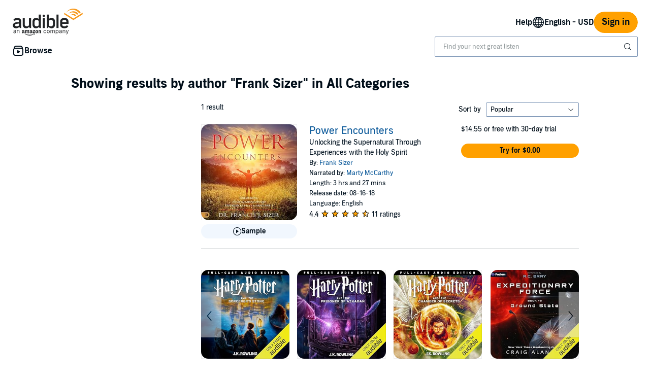

--- FILE ---
content_type: text/html;charset=UTF-8
request_url: https://www.audible.com/search?searchAuthor=Frank+Sizer
body_size: 61767
content:
<!DOCTYPE html>
<html lang="en-US">
<head>
  












    
    
        
            
            
                
                
            
        

        
        

        
            <link rel="dns-prefetch" href="//images-na.ssl-images-amazon.com">
        
            <link rel="dns-prefetch" href=" //m.media-amazon.com">
        

        
            <link rel="preconnect" href="https://images-na.ssl-images-amazon.com">
        
            <link rel="preconnect" href=" https://m.media-amazon.com">
        
    












    
    
        <meta name="viewport" content="width=1040">
    

    
    






<link rel="icon" type="image/png" href="https://images-na.ssl-images-amazon.com/images/G/01/audiblemobile/store/image/favicons/icons16px.png" sizes="16x16"/>
<link rel="icon" type="image/png" href="https://images-na.ssl-images-amazon.com/images/G/01/audiblemobile/store/image/favicons/icons32px.png" sizes="32x32"/>
<link rel="icon" type="image/png" href="https://m.media-amazon.com/images/G/01/seo/creative/Audible_Google_Favicon_192px.png" sizes="192x192"/>
<link rel="icon" href="/favicon.ico">









<link rel="apple-touch-icon-precomposed" href="https://m.media-amazon.com/images/G/01/Audible/images/navigation/MobileWeb_IOSandAndroid_460._SY120_CB651482445_.png"/>
<link rel="apple-touch-icon-precomposed" sizes="152x152" href="https://m.media-amazon.com/images/G/01/Audible/images/navigation/MobileWeb_IOSandAndroid_460._SY152_CB651482445_.png"/>
<link rel="apple-touch-icon-precomposed" sizes="167x167" href="https://m.media-amazon.com/images/G/01/Audible/images/navigation/MobileWeb_IOSandAndroid_460._SY167_CB651482445_.png"/>
<link rel="apple-touch-icon-precomposed" sizes="180x180" href="https://m.media-amazon.com/images/G/01/Audible/images/navigation/MobileWeb_IOSandAndroid_460._SY180_CB651482445_.png"/>





<style>
    :not(:defined):not(adbl-legacy-style-scope) {
        visibility: hidden;
    }

    adbl-page:not(:defined) > * {
        display: none;
    }

    #adbl-loader {
        position: absolute;
        top: 0;
        bottom: 0;
        right: 0;
        left: 0;
        opacity: 1;
        z-index: 200;
        display: flex;
        justify-content: center;
        align-items: center;
        background-color: var(--adbl-background, #ffffff);
        pointer-events: none;
    }

    adbl-page:not(:defined) > *,
    adbl-page:not([loaded]) #adbl-loader:not(.hide-loader) > * {
        opacity: 0;
    }

    adbl-page:not(:defined) > #adbl-loader,
    adbl-page:not([loaded]) > #adbl-loader,
    :not(adbl-page) #adbl-loader.hide-loader {
        opacity: 1;
    }

    #adbl-loader > svg path {
        fill: var(--adbl-accent, #ffa000);
    }

    #adbl-loader > img {
        width: 48px;
        height: 48px;
        position: absolute;
    }

    adbl-page[loaded]:defined > * {
        animation-duration: var(--adbl-page-fade-time, 0.5s);;
        animation-timing-function: ease-in-out;
        animation-delay: 0.5s;
        animation-direction: reverse;
        animation-fill-mode: both;
        animation-name: adbl-fade;
    }

    adbl-page[loaded]:defined.no-delay > * {
        animation-delay: 0s;
    }

    adbl-page[loaded]:defined #adbl-loader,
    :not(adbl-page) #adbl-loader.hide-loader {
        animation-duration: 0.5s;
        animation-timing-function: ease-in-out;
        animation-delay: 0.5s;
        animation-direction: normal;
        animation-fill-mode: both;
        animation-name: adbl-fade;
    }

    #adbl-loader > .spin {
        width: 96px;
        height: 96px;

        animation-duration: 0.5s;
        animation-timing-function: linear;
        animation-delay: 0s;
        animation-iteration-count: infinite;
        animation-direction: normal;
        animation-name: adbl-rotate;
    }

    adbl-page[loaded]:defined #adbl-loader > .spin,
    #adbl-loader.hide-loader > .spin {
        animation-iteration-count: 4;
    }

    @keyframes adbl-rotate {
        from {
            transform: rotate(0deg);
        }
        to {
            transform: rotate(360deg);
        }
    }

    @keyframes adbl-fade {
        from {
            opacity: 1;
        }
        to {
            opacity: 0;
        }
    }

</style>

<script type="text/javascript">
    document.addEventListener("adblPageLoaded", function (event) {
        const pageFadeIn = event.target.children[0];
        if (pageFadeIn) {
            pageFadeIn.addEventListener("animationend", function () {
                event.target.dataset.fadedIn = true;
            });
        }
    });
</script>
<noscript>
    <style type="text/css">
        .adbl-page .js-only-element {
            display: none !important;
        }

        adbl-page:not(:defined) > * {
            display: inherit;
        }
    </style>
</noscript>




    <script>
        var autocomplete_config = {};
        autocomplete_config.domain = "completion.amazon.com";
        autocomplete_config.market = "91470";
        autocomplete_config.clientID = "audible-search@amazon.com/51e79f2a04393fec379e92128b5898c565f370b3";
        autocomplete_config.searchAlias = "na-audible-us";
        autocomplete_config.apiEndpoint = "api.audible.com";
        autocomplete_config.acceptLanguage = "en-US";
    </script>
<script type="importmap">{"imports":{"@amzn/audible-react-assets/react/jsx-dev-runtime":"https://m.media-amazon.com/images/S/sash/RCSaQFI2pddnS_m.js?awtFilename=@amzn/audible-react-assets/react/jsx-dev-runtime/index.esm.js","@amzn/audible-web-book-qa-client-application/sdk":"https://m.media-amazon.com/images/S/sash/857BqJU4hdFuhR5.js?awtFilename=@amzn/audible-web-book-qa-client-application/sdk/index.esm.js","@amzn/audible-react-assets/react":"https://m.media-amazon.com/images/S/sash/Fqh3XjOYxxN9zfF.js?awtFilename=@amzn/audible-react-assets/react/index.esm.js","@amzn/audible-web-example-lit-app/asset-path-resolution":"https://m.media-amazon.com/images/S/sash/ROIzad3LM-azZm5.js?awtFilename=@amzn/audible-web-example-lit-app/asset-path-resolution/index.esm.js","@amzn/audible-web-asset-override-synchronizer":"https://m.media-amazon.com/images/S/sash/UpD6ef87kxNIKky.js?awtFilename=@amzn/audible-web-asset-override-synchronizer/index.esm.js","@amzn/audible-web-example-react-app/core":"https://m.media-amazon.com/images/S/sash/TTuzesK4uxPdVL6.js?awtFilename=@amzn/audible-web-example-react-app/core/index.esm.js","@amzn/audible-web-example-react-app/sdk":"https://m.media-amazon.com/images/S/sash/CliM_jodp6dP0FK.js?awtFilename=@amzn/audible-web-example-react-app/sdk/index.esm.js","@amzn/audible-web-search-suggestion-client-assets/core":"https://m.media-amazon.com/images/S/sash/TTuzesK4uxPdVL6.js?awtFilename=@amzn/audible-web-search-suggestion-client-assets/core/index.esm.js","@amzn/audible-cross-domain-sso-assets":"https://m.media-amazon.com/images/S/sash/vAPSJcSpBE6Ab0h.js?awtFilename=@amzn/audible-cross-domain-sso-assets/index.esm.js","@amzn/audible-web-search-suggestion-client-assets":"https://m.media-amazon.com/images/S/sash/jAdB2-1VkO7W7OI.js?awtFilename=@amzn/audible-web-search-suggestion-client-assets/index.esm.js","@amzn/audible-react-assets/react/jsx-runtime":"https://m.media-amazon.com/images/S/sash/fkPzDFEfdqSXsdk.js?awtFilename=@amzn/audible-react-assets/react/jsx-runtime/index.esm.js","@amzn/audible-cross-domain-sso-assets/asset-path-resolution":"https://m.media-amazon.com/images/S/sash/atJMQDgfk92zRFa.js?awtFilename=@amzn/audible-cross-domain-sso-assets/asset-path-resolution/index.esm.js","@amzn/audible-web-search-suggestion-client-assets/asset-path-resolution":"https://m.media-amazon.com/images/S/sash/a9eqk7e-40nm5E6.js?awtFilename=@amzn/audible-web-search-suggestion-client-assets/asset-path-resolution/index.esm.js","@amzn/audible-react-assets/react-dom":"https://m.media-amazon.com/images/S/sash/LisyIc90NQSzVRx.js?awtFilename=@amzn/audible-react-assets/react-dom/index.esm.js","@amzn/audible-react-assets/react/compiler-runtime":"https://m.media-amazon.com/images/S/sash/J7tca-dU3XwBWOR.js?awtFilename=@amzn/audible-react-assets/react/compiler-runtime/index.esm.js","@amzn/audible-cross-domain-sso-assets/core":"https://m.media-amazon.com/images/S/sash/zPo3QuEkjxISoib.js?awtFilename=@amzn/audible-cross-domain-sso-assets/core/index.esm.js","@amzn/audible-web-asset-override-synchronizer/asset-path-resolution":"https://m.media-amazon.com/images/S/sash/S49BVLCY0SvQ-Ss.js?awtFilename=@amzn/audible-web-asset-override-synchronizer/asset-path-resolution/index.esm.js","@amzn/audible-web-player-client-assets/core":"https://m.media-amazon.com/images/S/sash/zPo3QuEkjxISoib.js?awtFilename=@amzn/audible-web-player-client-assets/core/index.esm.js","@amzn/audible-web-book-qa-client-application/core":"https://m.media-amazon.com/images/S/sash/gDuLggBjPhhd-fM.js?awtFilename=@amzn/audible-web-book-qa-client-application/core/index.esm.js","@amzn/audible-web-maven-client-application/core":"https://m.media-amazon.com/images/S/sash/aNQY8i5d2i7n-Ds.js?awtFilename=@amzn/audible-web-maven-client-application/core/index.esm.js","@amzn/audible-cross-domain-sso-assets/sdk":"https://m.media-amazon.com/images/S/sash/W5S3mt_Gb3fUzVu.js?awtFilename=@amzn/audible-cross-domain-sso-assets/sdk/index.esm.js","@amzn/audible-web-book-qa-client-application/lottie":"https://m.media-amazon.com/images/S/sash/n2BMGPppMuCmLkT.js?awtFilename=@amzn/audible-web-book-qa-client-application/lottie/index.esm.js","@amzn/audible-web-example-lit-app":"https://m.media-amazon.com/images/S/sash/BJ5i9DX62siyYNZ.js?awtFilename=@amzn/audible-web-example-lit-app/index.esm.js","@amzn/audible-web-book-qa-client-application":"https://m.media-amazon.com/images/S/sash/fEOigkWjO8mONxr.js?awtFilename=@amzn/audible-web-book-qa-client-application/index.esm.js","@amzn/audible-web-book-qa-client-application/asset-path-resolution":"https://m.media-amazon.com/images/S/sash/_PgyLH2GCzfiKNF.js?awtFilename=@amzn/audible-web-book-qa-client-application/asset-path-resolution/index.esm.js","@amzn/audible-web-maven-client-application":"https://m.media-amazon.com/images/S/sash/RyzqgpexKOKmn-6.js?awtFilename=@amzn/audible-web-maven-client-application/index.esm.js","@amzn/audible-web-player-client-assets":"https://m.media-amazon.com/images/S/sash/vefBTat8lLpDxfG.js?awtFilename=@amzn/audible-web-player-client-assets/index.esm.js","@amzn/audible-web-example-lit-app/sdk":"https://m.media-amazon.com/images/S/sash/9Rs8vITOCNxaL94.js?awtFilename=@amzn/audible-web-example-lit-app/sdk/index.esm.js","@amzn/audible-react-assets/asset-path-resolution":"https://m.media-amazon.com/images/S/sash/2jjaBrCOikjFLzf.js?awtFilename=@amzn/audible-react-assets/asset-path-resolution/index.esm.js","@amzn/audible-react-assets/react-dom/client":"https://m.media-amazon.com/images/S/sash/_Uhp9t1DMRU9Qi9.js?awtFilename=@amzn/audible-react-assets/react-dom/client/index.esm.js","@amzn/audible-web-player-client-assets/asset-path-resolution":"https://m.media-amazon.com/images/S/sash/rYEeyx1MHXDf_i3.js?awtFilename=@amzn/audible-web-player-client-assets/asset-path-resolution/index.esm.js","@amzn/audible-web-maven-client-application/lottie":"https://m.media-amazon.com/images/S/sash/yqOlNrwCtgmZ0Rf.js?awtFilename=@amzn/audible-web-maven-client-application/lottie/index.esm.js","@amzn/audible-web-example-react-app/asset-path-resolution":"https://m.media-amazon.com/images/S/sash/4XrCb8Pq9QbOAmS.js?awtFilename=@amzn/audible-web-example-react-app/asset-path-resolution/index.esm.js","@amzn/audible-react-assets/react-dom/test-utils":"https://m.media-amazon.com/images/S/sash/OkXbLojmfFSs6I9.js?awtFilename=@amzn/audible-react-assets/react-dom/test-utils/index.esm.js","@amzn/audible-web-search-suggestion-client-assets/sdk":"https://m.media-amazon.com/images/S/sash/ycSYTZz-5Qhj1BG.js?awtFilename=@amzn/audible-web-search-suggestion-client-assets/sdk/index.esm.js","@amzn/audible-web-player-client-assets/sdk":"https://m.media-amazon.com/images/S/sash/lbFtDjuHEiD4SLh.js?awtFilename=@amzn/audible-web-player-client-assets/sdk/index.esm.js","@amzn/audible-web-example-react-app":"https://m.media-amazon.com/images/S/sash/7yNp1DM8WWr_Oy9.js?awtFilename=@amzn/audible-web-example-react-app/index.esm.js","@amzn/audible-web-maven-client-application/asset-path-resolution":"https://m.media-amazon.com/images/S/sash/LHhFjAY3Egn5Z96.js?awtFilename=@amzn/audible-web-maven-client-application/asset-path-resolution/index.esm.js","@amzn/audible-web-book-qa-client-application/marked":"https://m.media-amazon.com/images/S/sash/f8ntqq2kwxeJzDk.js?awtFilename=@amzn/audible-web-book-qa-client-application/marked/index.esm.js","@amzn/audible-react-assets":"https://m.media-amazon.com/images/S/sash/R9-4oRr_8tE2O02.js?awtFilename=@amzn/audible-react-assets/index.esm.js","@amzn/audible-web-example-lit-app/core":"https://m.media-amazon.com/images/S/sash/oO0lXgsMdYdvoHZ.js?awtFilename=@amzn/audible-web-example-lit-app/core/index.esm.js","@amzn/audible-react-assets/react-dom/profiling":"https://m.media-amazon.com/images/S/sash/_LoiOdRqDdM7zsd.js?awtFilename=@amzn/audible-react-assets/react-dom/profiling/index.esm.js"}}</script>
<!-- Begin FlushAudibleAssetsTag -->
<script type='text/javascript'>
    if (!window.__awtWeblabs__) {
        window.__awtWeblabs__ = {};
    }
</script>
<!-- End FlushAudibleAssetsTag -->
<link rel="stylesheet" href="https://m.media-amazon.com/images/I/71D0-BYgvjL.css?AUIClients/AudibleBrickCitySkin" />
<link rel="stylesheet" href="https://m.media-amazon.com/images/I/21LOsTtnjYL.css?AUIClients/AudibleWebNavigationAssets" />







    
        <title>Audiobooks written by Frank Sizer | Audible.com</title>
    
    
    
        <meta name="description" content="Download Audiobooks written by Frank Sizer to your device. Audible provides the highest quality audio and narration. Your first book is Free with trial!">
    
    
    
        <link rel="canonical" href="https://www.audible.com/search?searchAuthor=Frank+Sizer" />
    

    

    

    

    

    

    

    
        
            <meta name="google-site-verification" content="t9sOBIYlv8mxQTDiWME0RkUfwDV843JGFkSMDooU804">
        

    
         
             <meta name="msvalidate.01" content="250EEA2B67A0CAF7FFE7CE6E8C5BEEFE" />
         


















<script type="application/ld+json">
{
  "@context" : "http://schema.org",
  "@type" : "Organization",
  "name" : "Audible",
  "url" : "https://www.audible.com",
  "logo": "https://images-na.ssl-images-amazon.com/images/G/01/audiblemobile/store/image/favicons/icons310px.png",



  "sameAs" : [
    "https://plus.google.com/+audible", "https://www.facebook.com/audible", "https://twitter.com/audible_com", "https://www.youtube.com/user/AudibleAccess", "https://www.linkedin.com/company/12227", "https://www.instagram.com/audible"
  ],

  "address": {
    "@type": "PostalAddress",

    "addressCountry": "United States", 

    "addressLocality": "Newark", 

    "addressRegion": "NJ", 


    "streetAddress": "One Washington Park",

    "postalCode": "07102"
  },
  "telephone": "(973) 820-0400",
  "contactPoint" : [{
    "@type" : "ContactPoint",
    "telephone" : "+1-888-283-5051",
    "contactType" : "customer service",

    "areaServed" : [
      "US", "CA"
    ],


    "availableLanguage" : [
      "English"
    ],

    "contactOption" : "TollFree"
  }]
}
</script><script type="module" async src="https://d2nttevkh1mtzs.cloudfront.net/mosaic-versions/be3fb479-3de0-40d0-93f9-5040ee040cdd/www/audible-design-system.bundle.esm.js" crossorigin="anonymous"></script>
  <link rel="stylesheet" href="https://d2nttevkh1mtzs.cloudfront.net/mosaic-versions/be3fb479-3de0-40d0-93f9-5040ee040cdd/www/audible-design-system.css"/>
  </head>
<body>
    <adbl-style-scope>
        <adbl-skip-link></adbl-skip-link>
    </adbl-style-scope>
    <div class="adbl-page desktop">
    
        <div id="top-gdpr" class="slot topSlot">
            </div>
        <div id="top-customer-notifications" class="slot topSlot">
            </div>
        <div id="top-0" class="slot topSlot">
            













 








  
  








<span  class="bc-dropdown
    skip-links-wrapper-span">
    <select class="bc-input
		bc-color-base
    bc-color-border-focus
    bc-color-background-base
    
        
        
          bc-color-border-base
        
    
    
    
    skip-links"
    id='skip-link-dropdown'>
      
  





 



<option value="default" class=""  >
  Skip To:
</option>


    </select>
    
    <i class="bc-icon bc-icon-chevron-down" aria-hidden="true"></i>
</span>
</div>
        <div id="nav-header" class="slot topSlot">
                    












<adbl-style-scope>
    <adbl-theme mode="light">
        <adbl-nav-header>
            
            

            
            
                
            
            
            <a href="/" slot="logo" class="bc-pub-block bc-pub-block ui-it-header-logo js-only-element">
                
                    
                    
                        <img src="https://m.media-amazon.com/images/G/01/audibleweb/arya/navigation/audible_logo._V517446980_.svg" alt="audible, an amazon company" width="140" style="max-height: 54px" />
                    
                
            </a>

            
            

            
            
            
            
                
            
            
            
                <adbl-nav-link slot="utility" variant="secondary" href="https://help.audible.com">
                    Help
                </adbl-nav-link>
            

            
                
                    
                        
                    
                    
                    
                

                <adbl-nav-menu slot="utility" label="English - USD" icon="globe">
                    
                    
                        <adbl-nav-list id="lop-select" label="Language">
                            <form method="GET">
                                <adbl-chip-group variant="stacked" align="start" select="single">
                                    
                                        <adbl-toggle-chip selected data-locale="en_US" data-value="/search?language=en_US&searchAuthor=Frank+Sizer" data-csrf-token="glkvR5w6VwKumkNeH2Lg0jk9Jl9gCvfIfSDK4FgAAAABAAAAAGl828VyYXcAAAAAFVfwRGgNifE9xfqJS///" data-overridden="false">English</adbl-toggle-chip>
                                    
                                        <adbl-toggle-chip  data-locale="es_US" data-value="/es_US/search?language=es_US&searchAuthor=Frank+Sizer" data-csrf-token="gtVtlJMgKuzQqnAn0NCGo3HX+/YEypuxoxfNNZ4AAAABAAAAAGl828VyYXcAAAAAFVfwRGgNifE9xfqJS///" data-overridden="false">Español</adbl-toggle-chip>
                                    
                                </adbl-chip-group>
                            </form>
                        </adbl-nav-list>
                    

                    
                        <adbl-divider></adbl-divider>
                    

                    
                        
                        <adbl-nav-list id="cop-select" label="Currency">
                            <form method="GET">
                                <adbl-chip-group variant="stacked" align="start" select="single">
                                    
                                        <adbl-toggle-chip selected data-value="USD" data-url="/search?currency=USD&searchAuthor=Frank+Sizer" data-csrf-token="gouOfNfcB+6Z0C80u7H67K+EddBlDnEmGXVn4OwAAAABAAAAAGl828VyYXcAAAAAFVfwRGgNifE9xfqJS///">US Dollar</adbl-toggle-chip>
                                    
                                        <adbl-toggle-chip  data-value="MXN" data-url="/search?currency=MXN&searchAuthor=Frank+Sizer" data-csrf-token="ggrc3QplIjgJwy5cAueSS20Oix5dy5iFbcUMg40AAAABAAAAAGl828VyYXcAAAAAFVfwRGgNifE9xfqJS///">Mexican Peso</adbl-toggle-chip>
                                    
                                </adbl-chip-group>
                            </form>
                        </adbl-nav-list>
                    
                </adbl-nav-menu>
            

            
            

            
            
                
                
                <adbl-button variant="primary" class="ui-it-sign-in-link" slot="utility"
                             href="/audible/signinRedirect?maxAge=900&amp;maxAuthAge=1209600&amp;returnUrl=https://www.audible.com/search?searchAuthor%3DFrank%2BSizer%26&amp;pageIdent&amp;requesterWidgetName=audible-navigation-header-controller&amp;requesterPageId=search&amp;forceLogin=false">Sign in</adbl-button>
            

            
            
            
            <adbl-nav-mega-menu label="Browse" icon="discover">
                



    <adbl-nav-list label="Get Started">
        
            
            
                
            
            <adbl-nav-link variant="tertiary" href="/ep/audiobooks">Audiobooks</adbl-nav-link>
        
            
            
                
            
            <adbl-nav-link variant="tertiary" href="/ep/podcasts">Podcasts</adbl-nav-link>
        
            
            
                
            
            <adbl-nav-link variant="tertiary" href="/ep/audible-originals">Audible Originals</adbl-nav-link>
        
            
            
                
            
            <adbl-nav-link variant="tertiary" href="/ep/voces">Latino and Hispanic voices</adbl-nav-link>
        
            
            
                
            
            <adbl-nav-link variant="tertiary" href="/categories">All categories</adbl-nav-link>
        
            
            
                
            
            <adbl-nav-link variant="tertiary" href="/ep/memberbenefits">Plans & Pricing</adbl-nav-link>
        
    </adbl-nav-list>


                



    <adbl-nav-list label="Popular Lists">
        
            
            
                
            
            <adbl-nav-link variant="tertiary" href="/adblbestsellers">Bestsellers</adbl-nav-link>
        
            
            
                
            
            <adbl-nav-link variant="tertiary" href="/coming-soon">Coming Soon</adbl-nav-link>
        
            
            
                
            
            <adbl-nav-link variant="tertiary" href="/newreleases">New Releases</adbl-nav-link>
        
            
            
                
            
            <adbl-nav-link variant="tertiary" href="/ep/best-of-the-year">Best of the Year</adbl-nav-link>
        
    </adbl-nav-list>


                



    <adbl-nav-list label="Explore Audible">
        
            
            
                
            
            <adbl-nav-link variant="tertiary" href="/ep/audible-plus-member-benefit">Plus Catalog</adbl-nav-link>
        
            
            
                
            
            <adbl-nav-link variant="tertiary" href="/ep/giftcenter">Gifts</adbl-nav-link>
        
            
            
                
            
            <adbl-nav-link variant="tertiary" href="https://help.audible.com/s/?language=en_US">Help centre</adbl-nav-link>
        
            
            
                
            
            <adbl-nav-link variant="tertiary" href="/about">About Audible</adbl-nav-link>
        
            
            
                
            
            <adbl-nav-link variant="tertiary" href="/blog">Blog</adbl-nav-link>
        
            
            
                
            
            <adbl-nav-link variant="tertiary" href="/ep/audiobook-deals">Sales & Deals</adbl-nav-link>
        
            
            
                
            
            <adbl-nav-link variant="tertiary" href="/ep/accessibility">Accessibility</adbl-nav-link>
        
    </adbl-nav-list>


            </adbl-nav-mega-menu>

            
            

            
            
            
            
            

            
            
                
                    
                    <div style="width: 400px" slot="search">
                        <adbl-legacy-style-scope class="adbl-light">
                            














  

  
    
  
  
  
  
  
  
  


  

  
















  



 












<div  class="bc-section
    
    
    
      
      
      
      bc-a11y-dynamic-skiplink-target" style="" data-bc-a11y-dynamic-skiplink-display-value='Search Box'
        data-bc-a11y-dynamic-skiplink-feature='search-box-skipLink' tabindex='-1'>
  
      

      
        
    
    









































  
  
    
      
        
        
        








<input type="hidden" name="search-by" value="By:" id="search-by" >

        
        








<input type="hidden" name="search-author" value="Author" id="search-author" >

        
        








<input type="hidden" name="search-author-image-ph" value="https://m.media-amazon.com/images/G/01/AUDIBLE-ASCIR-AUTHORPROFILE-XYC12/author_WERSCB_placeholder_QS_2x.png" id="search-author-image-ph" >

        
        








<input type="hidden" name="search-series" value="Series" id="search-series" >

        
          
            








<input type="hidden" name="search-trending-search" value="true" id="search-trending-search" >

          
          
        
        
        








<input type="hidden" name="ref-override" value="" id="adbl-nav-search-ref-override" >


        







































  























  



 












<div  class="bc-section
    
    
    
      
      
      
      bc-autocomplete bc-autocomplete-has-icon search-autocomplete" style="" >
  
      

      
        
  
    
      
      <form role="search" action="/search">
        <label>
          <span class="bc-text
    
    
    
    bc-color-base"  >
    <div id="eac-combobox" role="combobox" aria-expanded="false" aria-owns="ac-listbox" aria-haspopup="listbox">
      <input type="search" autocomplete="off" class="bc-input bc-color-border-focus bc-color-base bc-color-background-base bc-color-border-base" value="" data-initial-value=""data-results-label-template="{} results"data-one-result-label="1 result"data-no-results-label="No results"id="header-search" placeholder="Find your next great listen" name="keywords" aria-label="Search for an audiobook, newspaper, magazine and more" aria-live="assertive" aria-autocomplete="both" aria-controls="ac-listbox" role="combobox" />
    </div>
    
      
        
        
          <button aria-label="Submit Search" class="bc-icon bc-icon-search bc-color-base bc-autocomplete-icon"></button>
        
      
    

    





















 
















<div  class="bc-box
		
			bc-box-padding-none
			bc-color-background-base 
			bc-autocomplete-suggestions-wrapper bc-pub-hidden
    
    
    
		
    bc-box-border" data-prompt-placement='none' >
	
			
      
        
      
        
        
          <div class="bc-autocomplete-suggestion-row bc-autocomplete-no-results bc-pub-hidden">No results</div>
          <div class="bc-autocomplete-suggestion-row bc-autocomplete-trending-search bc-pub-hidden"><span class="bc-text
    
    bc-size-overline"  >
    Suggested Searches
  </span></div>
          <ul class="bc-autocomplete-suggestions-container" role="listbox" id="ac-listbox"></ul>
        
      
      
          
        
    
      
  
</div>

  </span>
        </label>
      </form>
    
    
  

      
  
</div>


      
      
    
  


  
      
  
</div>


  


                        </adbl-legacy-style-scope>
                    </div>
                
                
            
        </adbl-nav-header>
    </adbl-theme>
</adbl-style-scope></div>
            <div
            role="main"
            class="adbl-main"
            id="adbl-main"
            aria-label="Audible Search"
        >
            <div id="top-2" class="slot topSlot">
                </div>
            <div id="top-3" class="slot topSlot">
                
















  



 












<div  class="bc-section
    bc-spacing-base 
    bc-spacing-top-base 
    
      
      
      
      bc-container" style="" >
  
      

      
        





















    



  



  



  



<h1  class="bc-heading
    bc-color-base
    
    
    
    
    
    
    bc-text-bold" >Showing results
 by author <span class="bc-text
    
    
    
    
    bc-text-bold"  >"Frank Sizer"</span> in All Categories</h1>
















<div data-overlayClass="" class="bc-modal  bc-modal-closeable" id="gemini_searchFeedback_modal" >
    
        
        
            <div class="bc-modal-content">
                


















































 
















<div  class="bc-box
		
			bc-box-padding-none
			
			bc-modal-content-box bc-color-background-base 
    
    
    
		bc-text-left" role='dialog' aria-label='Give feedback' >
	
			
      
        
    
        





















 
















<div  class="bc-box
		
			bc-box-padding-small
			
			bc-modal-header"  >
	
			
      
        
            









 







<div id="" class="bc-row
    bc-modal-header-row bc-text-left"  style="">
    
                























  



  



  



<h3  class="bc-heading
    bc-color-base
    bc-core-modal-title bc-inline-block 
    
    
    
    bc-size-medium 
    
    bc-text-bold" >Give feedback</h3>

                
                    










 











<div tabindex="0" role="button" aria-label="Close" class="bc-trigger

bc-pub-float-right modal-close
bc-trigger-toggle-modal">
  
                        












	
	
	
	








<i aria-hidden="true" class="bc-icon
	bc-icon-fill-base
	bc-icon-close-s3
	
	bc-icon-close 
	bc-icon-size-medium 
	bc-color-base" >
</i>
                    
</div>

                
            
</div>

        
      
  
</div>

    
    





















 
















<div  class="bc-box
		
			bc-box-padding-small
			
			bc-modal-content-overflow"  >
	
			
      
        
        
 

  
<span class="bc-text
    
    
    
    bc-color-secondary"  >
















  



 












<div id="search_feedback_error_message" class="bc-section
    bc-spacing-s3" style="" >
  
      

      
        













	





    






    



































 
















<div  class="bc-box
		
    
    
		
    
		bc-palette-default" role='alert' >
	
			
        <div class="bc-box-padding-small
		bc-color-secondary
		bc-inline-alert-error 
    
      bc-color-background-base"  >
          
    









 








<div id="" class="bc-row-responsive
    
    
    bc-spacing-none"   style="">
    
        












































 



<div   class="bc-col-responsive
    
    
    
    bc-text-right 

    bc-col-1">
    
            <i aria-hidden="true" class="bc-icon
	bc-icon-fill-error
	bc-icon-exclamation-triangle-s2
	
	bc-icon-exclamation-triangle 
	bc-icon-size-small 
	bc-color-error" >
</i>
        
</div>


        












































 



<div   class="bc-col-responsive
    
    
    
    

    bc-col-11">
    
            
















  



 












<div  class="bc-section" style="" >
  
      

      
        
                <span class="bc-text
    
    
    
    bc-color-error 
    bc-text-bold"  >
                An error occurred. Please try again later.
            </span>
            
      
  
</div>


            

            
        
</div>


        
    
</div>


        </div>
      
      
  
</div>

      
  
</div>

 

  
<span class="bc-text
    
    bc-size-heading2" id="search_feedback_heading" >Choose one or more options to describe your experience.</span>
















  



 












<div  class="bc-section
    
    bc-spacing-top-s3" style="" >
  
      

      
        



























<span>
 	<ul  class="bc-list
	
    bc-spacing-s3 
    
    
    
    
    
    
    
    
    
    bc-list-nostyle">



















<li class="bc-list-item
	
    bc-spacing-s2" >
    





























<div id="" class="bc-checkbox">
	<label class="bc-label-wrapper "
    for="notFound">
    <div class="bc-checkbox-wrapper">
        <input type="checkbox"
    id="notFound" 
    name="notFound" 
    
    
    
    autocomplete="off" />
            <span class="bc-checkbox-icon-container bc-color-border-base">
            <span class="bc-checkbox-icon-inner">
                <div class="bc-color-background-active bc-checkbox-check">
                    












	
	
	
	








<i aria-hidden="true" class="bc-icon
	bc-icon-fill-inverse
	bc-icon-check-s2
	bc-checkbox-icon 
	bc-icon-check 
	
	bc-color-inverse" >
</i>
                </div>
            </span>
        </span>
    </div>
    <span class="bc-checkbox-label bc-size-callout">
        Results aren't what you're looking for 
    </span>
	</label>
</div>

</li>




















<li class="bc-list-item
	
    bc-spacing-s2" >
    





























<div id="" class="bc-checkbox">
	<label class="bc-label-wrapper "
    for="notRelevant">
    <div class="bc-checkbox-wrapper">
        <input type="checkbox"
    id="notRelevant" 
    name="notRelevant" 
    
    
    
    autocomplete="off" />
            <span class="bc-checkbox-icon-container bc-color-border-base">
            <span class="bc-checkbox-icon-inner">
                <div class="bc-color-background-active bc-checkbox-check">
                    












	
	
	
	








<i aria-hidden="true" class="bc-icon
	bc-icon-fill-inverse
	bc-icon-check-s2
	bc-checkbox-icon 
	bc-icon-check 
	
	bc-color-inverse" >
</i>
                </div>
            </span>
        </span>
    </div>
    <span class="bc-checkbox-label bc-size-callout">
        Results aren't relevant
    </span>
	</label>
</div>

</li>




















<li class="bc-list-item
	
    bc-spacing-s2" >
    





























<div id="" class="bc-checkbox">
	<label class="bc-label-wrapper "
    for="notAppropriate">
    <div class="bc-checkbox-wrapper">
        <input type="checkbox"
    id="notAppropriate" 
    name="notAppropriate" 
    
    
    
    autocomplete="off" />
            <span class="bc-checkbox-icon-container bc-color-border-base">
            <span class="bc-checkbox-icon-inner">
                <div class="bc-color-background-active bc-checkbox-check">
                    












	
	
	
	








<i aria-hidden="true" class="bc-icon
	bc-icon-fill-inverse
	bc-icon-check-s2
	bc-checkbox-icon 
	bc-icon-check 
	
	bc-color-inverse" >
</i>
                </div>
            </span>
        </span>
    </div>
    <span class="bc-checkbox-label bc-size-callout">
        Results are inappropriate
    </span>
	</label>
</div>

</li>




















<li class="bc-list-item
	
    bc-spacing-s2" >
    





























<div id="" class="bc-checkbox">
	<label class="bc-label-wrapper "
    for="other">
    <div class="bc-checkbox-wrapper">
        <input type="checkbox"
    id="other" 
    name="other" 
    
    
    
    autocomplete="off" />
            <span class="bc-checkbox-icon-container bc-color-border-base">
            <span class="bc-checkbox-icon-inner">
                <div class="bc-color-background-active bc-checkbox-check">
                    












	
	
	
	








<i aria-hidden="true" class="bc-icon
	bc-icon-fill-inverse
	bc-icon-check-s2
	bc-checkbox-icon 
	bc-icon-check 
	
	bc-color-inverse" >
</i>
                </div>
            </span>
        </span>
    </div>
    <span class="bc-checkbox-label bc-size-callout">
        Other
    </span>
	</label>
</div>

</li>




















<li class="bc-list-item
	
    bc-spacing-s2" >
    
 

  
<span class="bc-text
    
    
    
    
    bc-text-bold"  >Anything else we should know?</span>










 



  
  
  
   
   
   

   
   
   
   

   
   
   
   




<div   class="bc-col
    
    
    bc-spacing-top-none 
    bc-text-right 
    bc-col-last 

    bc-col-3">
    
 

  
<span class="bc-text" id="search_feedback_text_input_charcount" >0/200</span>
</div>













	


	

	

	
	<textarea class="bc-input
			bc-color-base
			bc-color-border-focus
			
	        
	        
	          bc-color-border-base
	        
	    
		  
	    bc-spacing-top-s3" id="freeformText" 
		
		placeholder="(Optional)" 
		name="freeformText" 
		maxLength="200" 
		
		style="height:8em;" role="textbox" aria-multiline="true"></textarea>

</li>




















<li class="bc-list-item" >
    Note: Your feedback helps us improve search results in the future. It won't change the search rankings of any single title you see today.
</li>
</ul>
</span>









<input type="hidden" name="keyword" value="" id="keyword" >









<input type="hidden" name="search_feedback_toast_message" value="Feedback sent" id="search_feedback_toast_message" >

      
  
</div>











 



  
  
  
   
   
   

   
   
   
   

   
   
   
   




<div   class="bc-col
    
    
    bc-spacing-top-none 
    bc-text-right 
    bc-col-last 

    bc-col-3">
    










 











<div id="close_search_feedback_modal" 

data-trigger="gemini_searchFeedback_modal" class="bc-trigger


bc-trigger-modal">
  



















 
 


  
  
  
  
  
  



  
    
  
  



  













  

  

  

  
    
    <span class="bc-button
  bc-button-secondary
  
  bc-spacing-s1 
  
  bc-button-small 
  bc-button-inline">
      <button class="bc-button-text"  type="button" tabindex="0">
        <span class="bc-text
    bc-button-text-inner 
    bc-size-action-small"  >
    
    Close
  </span>
      </button>
    </span>
  


</div>




















 
 


  
  
  
  
  
  



  
    
  
  















  

  

  

  
    
    <span id="submit_button"
  
  
  
  class="bc-button
  bc-button-primary
  
  bc-spacing-s1 
  
  bc-button-small 
  bc-button-inline">
      <button class="bc-button-text"  type="button" tabindex="0">
        <span class="bc-text
    bc-button-text-inner 
    bc-size-action-small"  >
    
    Submit
  </span>
      </button>
    </span>
  


</div>
</span>
    
      
  
</div>


      
  
</div>


            </div>
        
    
</div>
<form class="refinementsAndPagingForm keywordElements" data-form-id="keywords">
        








<input type="hidden" name="keywords" value=""  >









<input type="hidden" name="title" value=""  >









<input type="hidden" name="searchAuthor" value="Frank Sizer"  >









<input type="hidden" name="searchNarrator" value=""  >









<input type="hidden" name="searchProvider" value=""  >









<input type="hidden" name="audibleGroupID" value=""  >









<input type="hidden" name="hiddenBrowseNodes" value=""  >









<input type="hidden" name="skip_spell_correction" value=""  >









<input type="hidden" name="skip_query_understanding" value=""  >
</form>


      
  
</div>
</div>
            <div id="top-4" class="slot topSlot">
                </div>
            <div id="top-5" class="slot topSlot">
                </div>
            <div id="maven-container-slot" class="slot topSlot">
                </div>
            <div id="maven-open-button-slot" class="slot topSlot">
                </div>

            <div class="bc-container">
                









 








<div id="" class="bc-row-responsive"   style="">
    












































 



<div   class="bc-col-responsive
    
    
    
    

    bc-col-3">
    <div id="left-0" class="slot leftSlot">
                            </div>
                        <div id="left-1" class="slot leftSlot">
                            </div>

                        
</div>













































 



<div   class="bc-col-responsive
    
    
    
    

    bc-col-9">
    <div id="center-0" class="slot centerSlot">
                            </div>
                        <div id="center-1" class="slot centerSlot">
                            
















  



 












<div  class="bc-section
    bc-spacing-small" style="" >
  
      

      
        <div class="" id="search-results-summary">
            









 








<div id="" class="bc-row-responsive"   style="">
    












































 



<div   class="bc-col-responsive
    
    
    
    

    bc-col-7">
    
 

  
<span class="bc-text
    resultsSummarySubheading 
    
    
    bc-color-secondary"  >1 result </span>
</div>













































 



<div   class="bc-col-responsive
    
    
    
    bc-text-right 

    bc-col-5">
    <form class="refinementsAndPagingForm sortOptions" data-form-id="sort" autocomplete="off">
                            
 

  
<span class="bc-text" id="sortBy" >Sort by</span>



<span class="bc-letter-space bc-letter-space-micro"></span>











 








  
  








<span  class="bc-dropdown
    
    
    
    bc-dropdown-inline
    bc-dropdown-small">
    <select name="sort" 
    
    class="bc-input
		bc-color-base
    bc-color-border-focus
    bc-color-background-base
    
        
        
          bc-color-border-base
        
    
    
    
    refinementFormDropDown refinementDropdown-sort 
    bc-input-inline 
    bc-input-small"
    aria-labelledby='sortBy'>
      





 



<option selected 
    value="popularity-rank" class="" data-url='/search?searchAuthor=Frank+Sizer&amp;sort=popularity-rank' data-redirect='true' >
  Popular
</option>






 



<option value="price-asc-rank" class="" data-url='/search?searchAuthor=Frank+Sizer&amp;sort=price-asc-rank' data-redirect='true' >
  Price: Low to High
</option>






 



<option value="price-desc-rank" class="" data-url='/search?searchAuthor=Frank+Sizer&amp;sort=price-desc-rank' data-redirect='true' >
  Price: High to Low
</option>






 



<option value="review-rank" class="" data-url='/search?searchAuthor=Frank+Sizer&amp;sort=review-rank' data-redirect='true' >
  Avg. Customer Review
</option>






 



<option value="pubdate-desc-rank" class="" data-url='/search?searchAuthor=Frank+Sizer&amp;sort=pubdate-desc-rank' data-redirect='true' >
  Release Date: New to Old
</option>






 



<option value="pubdate-asc-rank" class="" data-url='/search?searchAuthor=Frank+Sizer&amp;sort=pubdate-asc-rank' data-redirect='true' >
  Release Date: Old to New
</option>






 



<option value="runtime-asc-rank" class="" data-url='/search?searchAuthor=Frank+Sizer&amp;sort=runtime-asc-rank' data-redirect='true' >
  Length: Short to Long
</option>






 



<option value="runtime-desc-rank" class="" data-url='/search?searchAuthor=Frank+Sizer&amp;sort=runtime-desc-rank' data-redirect='true' >
  Length: Long to Short
</option>






 



<option value="title-asc-rank" class="" data-url='/search?searchAuthor=Frank+Sizer&amp;sort=title-asc-rank' data-redirect='true' >
  Title: A to Z
</option>






 



<option value="title-desc-rank" class="" data-url='/search?searchAuthor=Frank+Sizer&amp;sort=title-desc-rank' data-redirect='true' >
  Title: Z to A
</option>

    </select>
    
    <i class="bc-icon bc-icon-chevron-down" aria-hidden="true"></i>
</span>
</form>
                    
</div>

</div>
</div>
    
      
  
</div>
</div>
                        <div id="center-2" class="slot centerSlot">
                            </div>
                        <div id="center-3" class="slot centerSlot">
                            







































  



 












<div  class="bc-section" style="" >
  
      

      
        
  

  






<div class="adbl-impression-container " data-widget="productList"
     >
  
    <div class="">
      <span class="bc-a11y-skiplink-target bc-a11y-dynamic-skiplink-target searchResultsScreenreader bc-hide-text" id="product-list-a11y-skiplink-target" tabindex="-1" data-bc-a11y-dynamic-skiplink-display-value="Product List"
    data-bc-a11y-dynamic-skiplink-feature="product-list-skipLink">Product List</span>
      



























<span>
 	<ul  class="bc-list
	
    
    
    
    
    
    
    
    
    
    
    bc-list-nostyle">
        
          
          
          
          
          
          
          

          

          
          
          



















<li class="bc-list-item
	productListItem" id="product-list-item-B07GHYSPS3" 
    aria-label='Power Encounters'>
    
            

            









 








<div id="" class="bc-row-responsive"   style="">
    
              












































 



<div   class="bc-col-responsive
    
    
    bc-spacing-top-none 
    

    bc-col-8">
    
                









 








<div id="" class="bc-row-responsive"   style="">
    
                  












































 



<div   class="bc-col-responsive
    
    
    
    

    bc-col-5">
    
                    









 








<div id="" class="bc-row-responsive"   style="">
    
                      












































 



<div   class="bc-col-responsive
    
    
    
    

    bc-col-12">
    
                        






























    







  









    
    
        
    



    





  
  
    
    
  





    
        
    
    











    
    
        
    
    



    
        










 











<div data-trigger="product-list-flyout-B07GHYSPS3" class="bc-trigger

bc-pub-block
bc-trigger-popover">
  
            <a class="bc-link
    
    
    bc-color-link" tabindex="0" aria-hidden='false' aria-describedby='product-list-flyout-B07GHYSPS3' href="/pd/Power-Encounters-Audiobook/B07GHYSPS3">
                















<div class="adbl-asin-impression "
     data-asin="B07GHYSPS3" data-widget="" data-position="1" data-face-out=""
     data-source="" data-url="/pd/Power-Encounters-Audiobook/B07GHYSPS3" data-celyx-weblab-treatment="" >
  
                    <div>
        
            <picture>
              
                <source type="image/webp" srcset="https://m.media-amazon.com/images/I/51WKvp-txoL._SL250_.jpg 1x, 
    https://m.media-amazon.com/images/I/51WKvp-txoL._SL500_.jpg  2x" />
              
              <source type="image/jpg" srcset="https://m.media-amazon.com/images/I/51WKvp-txoL._SL250_.jpg 1x, 
    https://m.media-amazon.com/images/I/51WKvp-txoL._SL500_.jpg
     2x" />
              
            
            <img id="" class="bc-pub-block
    
    bc-image-inset-border js-only-element" src="https://m.media-amazon.com/images/I/51WKvp-txoL._SL500_.jpg"  loading="lazy"
    
    alt="Power Encounters Audiobook By Frank Sizer cover art"
    
    width="100%"
    
    
	
    
     srcset="https://m.media-amazon.com/images/I/51WKvp-txoL._SL250_.jpg 1x, 
    https://m.media-amazon.com/images/I/51WKvp-txoL._SL500_.jpg
     2x" />
          </picture>
        
        </div>
                
</div>
                
            </a>
        
</div>


        















<div id="product-list-flyout-B07GHYSPS3" class="bc-popover bc-hidden
    
    
    bc-palette-default" role="tooltip" aria-label="popover-Power Encounters" data-popover-position="right" data-width=320 data-hoverable="false" data-bodyLevel="true">
    <span class="bc-popover-beak"></span>
    <div class="bc-popover-inner" style="">
        
            



























<span>
 	<ul  class="bc-list
	bc-pub-overflow-hidden 
    bc-spacing-small 
    
    bc-size-small 
    bc-color-secondary 
    
    
    
    
    
    
    bc-list-nostyle">
                



















<li class="bc-list-item" >
    
                    























  



  



  



<h2  class="bc-heading
    bc-color-base
    
    
    
    
    
    
    bc-text-bold" >Power Encounters</h2>

                
</li>

                
                    



















<li class="bc-list-item
	
    bc-spacing-micro 
    
    bc-size-base 
	bc-color-base" >
    
                        Unlocking the Supernatural Through Experiences with the Holy Spirit
                    
</li>

                
                
                    



















<li class="bc-list-item" >
    
                        By:
                        Frank Sizer
                    
</li>

                
                
                    



















<li class="bc-list-item" >
    
                        Narrated by:
                        Marty McCarthy
                    
</li>

                
                
                
                    



















<li class="bc-list-item" >
    
                        Length: 3 hrs and 27 mins
                    
</li>

                
                



















<li class="bc-list-item" >
    
                    Unabridged
                
</li>

            </ul>
</span>

            



























<span>
 	<ul  class="bc-list
	
    bc-spacing-small 
    
    bc-size-mini 
    bc-color-secondary 
    
    
    
    
    
    
    bc-list-nostyle">
                



















<li class="bc-list-item
	
    bc-spacing-micro" >
    
                    









 








<div id="" class="bc-row-responsive"   style="">
    
                        












































 



<div   class="bc-col-responsive
    
    
    
    

    bc-col-4">
    
                            Overall
                        
</div>

                        












































 



<div   class="bc-col-responsive
    
    
    
    

    bc-col-8">
    
                            















    






<div aria-label="4.5 out of 5 stars" role="img" class="bc-review-stars">
  
    
      <span class="full-review-star">
          












	
	
	
	








<i aria-hidden="true" class="bc-icon
	bc-icon-fill-base
	bc-icon-star-empty-s2
	
	bc-icon-star-empty 
	bc-icon-size-small 
	bc-color-base" >
</i>
          












	
	
	
	








<i aria-hidden="true" class="bc-icon
	bc-icon-fill-progress
	bc-icon-star-fill-s2
	
	bc-icon-star-fill 
	bc-icon-size-small 
	bc-color-progress" >
</i>
      </span>
      
    
      <span class="full-review-star">
          












	
	
	
	








<i aria-hidden="true" class="bc-icon
	bc-icon-fill-base
	bc-icon-star-empty-s2
	
	bc-icon-star-empty 
	bc-icon-size-small 
	bc-color-base" >
</i>
          












	
	
	
	








<i aria-hidden="true" class="bc-icon
	bc-icon-fill-progress
	bc-icon-star-fill-s2
	
	bc-icon-star-fill 
	bc-icon-size-small 
	bc-color-progress" >
</i>
      </span>
      
    
      <span class="full-review-star">
          












	
	
	
	








<i aria-hidden="true" class="bc-icon
	bc-icon-fill-base
	bc-icon-star-empty-s2
	
	bc-icon-star-empty 
	bc-icon-size-small 
	bc-color-base" >
</i>
          












	
	
	
	








<i aria-hidden="true" class="bc-icon
	bc-icon-fill-progress
	bc-icon-star-fill-s2
	
	bc-icon-star-fill 
	bc-icon-size-small 
	bc-color-progress" >
</i>
      </span>
      
    
      <span class="full-review-star">
          












	
	
	
	








<i aria-hidden="true" class="bc-icon
	bc-icon-fill-base
	bc-icon-star-empty-s2
	
	bc-icon-star-empty 
	bc-icon-size-small 
	bc-color-base" >
</i>
          












	
	
	
	








<i aria-hidden="true" class="bc-icon
	bc-icon-fill-progress
	bc-icon-star-fill-s2
	
	bc-icon-star-fill 
	bc-icon-size-small 
	bc-color-progress" >
</i>
      </span>
      
    
  
  
     <span class="half-review-star">
         












	
	
	
	








<i aria-hidden="true" class="bc-icon
	bc-icon-fill-base
	bc-icon-star-empty-s2
	
	bc-icon-star-empty 
	bc-icon-size-small 
	bc-color-base" >
</i>
         












	
	
	
	








<i aria-hidden="true" class="bc-icon
	bc-icon-fill-progress
	bc-icon-star-left-fill-s2
	
	bc-icon-star-left-fill 
	bc-icon-size-small 
	bc-color-progress" >
</i>
     </span>
     

  
  
</div>

                            



<span class="bc-letter-space bc-letter-space-mini"></span>

                            11
                        
</div>

                    
</div>

                
</li>

                



















<li class="bc-list-item
	
    bc-spacing-micro" >
    
                    









 








<div id="" class="bc-row-responsive"   style="">
    
                        












































 



<div   class="bc-col-responsive
    
    
    
    

    bc-col-4">
    
                            Performance
                        
</div>

                        












































 



<div   class="bc-col-responsive
    
    
    
    

    bc-col-8">
    
                            















    






<div aria-label="4.5 out of 5 stars" role="img" class="bc-review-stars">
  
    
      <span class="full-review-star">
          












	
	
	
	








<i aria-hidden="true" class="bc-icon
	bc-icon-fill-base
	bc-icon-star-empty-s2
	
	bc-icon-star-empty 
	bc-icon-size-small 
	bc-color-base" >
</i>
          












	
	
	
	








<i aria-hidden="true" class="bc-icon
	bc-icon-fill-progress
	bc-icon-star-fill-s2
	
	bc-icon-star-fill 
	bc-icon-size-small 
	bc-color-progress" >
</i>
      </span>
      
    
      <span class="full-review-star">
          












	
	
	
	








<i aria-hidden="true" class="bc-icon
	bc-icon-fill-base
	bc-icon-star-empty-s2
	
	bc-icon-star-empty 
	bc-icon-size-small 
	bc-color-base" >
</i>
          












	
	
	
	








<i aria-hidden="true" class="bc-icon
	bc-icon-fill-progress
	bc-icon-star-fill-s2
	
	bc-icon-star-fill 
	bc-icon-size-small 
	bc-color-progress" >
</i>
      </span>
      
    
      <span class="full-review-star">
          












	
	
	
	








<i aria-hidden="true" class="bc-icon
	bc-icon-fill-base
	bc-icon-star-empty-s2
	
	bc-icon-star-empty 
	bc-icon-size-small 
	bc-color-base" >
</i>
          












	
	
	
	








<i aria-hidden="true" class="bc-icon
	bc-icon-fill-progress
	bc-icon-star-fill-s2
	
	bc-icon-star-fill 
	bc-icon-size-small 
	bc-color-progress" >
</i>
      </span>
      
    
      <span class="full-review-star">
          












	
	
	
	








<i aria-hidden="true" class="bc-icon
	bc-icon-fill-base
	bc-icon-star-empty-s2
	
	bc-icon-star-empty 
	bc-icon-size-small 
	bc-color-base" >
</i>
          












	
	
	
	








<i aria-hidden="true" class="bc-icon
	bc-icon-fill-progress
	bc-icon-star-fill-s2
	
	bc-icon-star-fill 
	bc-icon-size-small 
	bc-color-progress" >
</i>
      </span>
      
    
  
  
     <span class="half-review-star">
         












	
	
	
	








<i aria-hidden="true" class="bc-icon
	bc-icon-fill-base
	bc-icon-star-empty-s2
	
	bc-icon-star-empty 
	bc-icon-size-small 
	bc-color-base" >
</i>
         












	
	
	
	








<i aria-hidden="true" class="bc-icon
	bc-icon-fill-progress
	bc-icon-star-left-fill-s2
	
	bc-icon-star-left-fill 
	bc-icon-size-small 
	bc-color-progress" >
</i>
     </span>
     

  
  
</div>

                            



<span class="bc-letter-space bc-letter-space-mini"></span>

                            9
                        
</div>

                    
</div>

                
</li>

                



















<li class="bc-list-item" >
    
                    









 








<div id="" class="bc-row-responsive"   style="">
    
                        












































 



<div   class="bc-col-responsive
    
    
    
    

    bc-col-4">
    
                            Story
                        
</div>

                        












































 



<div   class="bc-col-responsive
    
    
    
    

    bc-col-8">
    
                            















    






<div aria-label="4.5 out of 5 stars" role="img" class="bc-review-stars">
  
    
      <span class="full-review-star">
          












	
	
	
	








<i aria-hidden="true" class="bc-icon
	bc-icon-fill-base
	bc-icon-star-empty-s2
	
	bc-icon-star-empty 
	bc-icon-size-small 
	bc-color-base" >
</i>
          












	
	
	
	








<i aria-hidden="true" class="bc-icon
	bc-icon-fill-progress
	bc-icon-star-fill-s2
	
	bc-icon-star-fill 
	bc-icon-size-small 
	bc-color-progress" >
</i>
      </span>
      
    
      <span class="full-review-star">
          












	
	
	
	








<i aria-hidden="true" class="bc-icon
	bc-icon-fill-base
	bc-icon-star-empty-s2
	
	bc-icon-star-empty 
	bc-icon-size-small 
	bc-color-base" >
</i>
          












	
	
	
	








<i aria-hidden="true" class="bc-icon
	bc-icon-fill-progress
	bc-icon-star-fill-s2
	
	bc-icon-star-fill 
	bc-icon-size-small 
	bc-color-progress" >
</i>
      </span>
      
    
      <span class="full-review-star">
          












	
	
	
	








<i aria-hidden="true" class="bc-icon
	bc-icon-fill-base
	bc-icon-star-empty-s2
	
	bc-icon-star-empty 
	bc-icon-size-small 
	bc-color-base" >
</i>
          












	
	
	
	








<i aria-hidden="true" class="bc-icon
	bc-icon-fill-progress
	bc-icon-star-fill-s2
	
	bc-icon-star-fill 
	bc-icon-size-small 
	bc-color-progress" >
</i>
      </span>
      
    
      <span class="full-review-star">
          












	
	
	
	








<i aria-hidden="true" class="bc-icon
	bc-icon-fill-base
	bc-icon-star-empty-s2
	
	bc-icon-star-empty 
	bc-icon-size-small 
	bc-color-base" >
</i>
          












	
	
	
	








<i aria-hidden="true" class="bc-icon
	bc-icon-fill-progress
	bc-icon-star-fill-s2
	
	bc-icon-star-fill 
	bc-icon-size-small 
	bc-color-progress" >
</i>
      </span>
      
    
  
  
     <span class="half-review-star">
         












	
	
	
	








<i aria-hidden="true" class="bc-icon
	bc-icon-fill-base
	bc-icon-star-empty-s2
	
	bc-icon-star-empty 
	bc-icon-size-small 
	bc-color-base" >
</i>
         












	
	
	
	








<i aria-hidden="true" class="bc-icon
	bc-icon-fill-progress
	bc-icon-star-left-fill-s2
	
	bc-icon-star-left-fill 
	bc-icon-size-small 
	bc-color-progress" >
</i>
     </span>
     

  
  
</div>

                            



<span class="bc-letter-space bc-letter-space-mini"></span>

                            9
                        
</div>

                    
</div>

                
</li>

            </ul>
</span>

            
















    





  






<p  class="bc-text
    
    bc-spacing-small 
    bc-spacing-top-none 
    
    bc-size-small 
    
    bc-color-base">
    
                
                    
                        <p>Miracles, signs, and wonders can be a normal part of your everyday life. To walk in this kind of supernatural lifestyle, we must first be immersed in the fire of the Holy Spirit - a powerful encounter with the living presence of God. Dr. Frank Sizer’s life has been marked by these types of power encounters with God. It was through these experiences that his eyes were opened to the reality of the supernatural realm, where he partnered with God to see his kingdom released with power. In these pages, Dr. Sizer offers teachings that will empower you.</p>
                    
                    
                
            
</p>

            
                













<div  class="bc-divider
    
    bc-spacing-small 
    
    bc-divider-secondary">
</div>

                



























<span>
 	<ul  class="bc-list
	
    
    
    
    
    
    
    
    
    
    
    bc-list-nostyle">
                    



















<li class="bc-list-item
	
    bc-spacing-micro" >
    
                        















    






<div aria-label="2 out of 5 stars" role="img" class="bc-review-stars">
  
    
      <span class="full-review-star">
          












	
	
	
	








<i aria-hidden="true" class="bc-icon
	bc-icon-fill-base
	bc-icon-star-empty-s2
	
	bc-icon-star-empty 
	bc-icon-size-small 
	bc-color-base" >
</i>
          












	
	
	
	








<i aria-hidden="true" class="bc-icon
	bc-icon-fill-progress
	bc-icon-star-fill-s2
	
	bc-icon-star-fill 
	bc-icon-size-small 
	bc-color-progress" >
</i>
      </span>
      
    
      <span class="full-review-star">
          












	
	
	
	








<i aria-hidden="true" class="bc-icon
	bc-icon-fill-base
	bc-icon-star-empty-s2
	
	bc-icon-star-empty 
	bc-icon-size-small 
	bc-color-base" >
</i>
          












	
	
	
	








<i aria-hidden="true" class="bc-icon
	bc-icon-fill-progress
	bc-icon-star-fill-s2
	
	bc-icon-star-fill 
	bc-icon-size-small 
	bc-color-progress" >
</i>
      </span>
      
    
  
  
  
  
     












	
	
	
	








<i aria-hidden="true" class="bc-icon
	bc-icon-fill-base
	bc-icon-star-empty-s2
	
	bc-icon-star-empty 
	bc-icon-size-small 
	bc-color-base" >
</i>
     

  
     












	
	
	
	








<i aria-hidden="true" class="bc-icon
	bc-icon-fill-base
	bc-icon-star-empty-s2
	
	bc-icon-star-empty 
	bc-icon-size-small 
	bc-color-base" >
</i>
     

  
     












	
	
	
	








<i aria-hidden="true" class="bc-icon
	bc-icon-fill-base
	bc-icon-star-empty-s2
	
	bc-icon-star-empty 
	bc-icon-size-small 
	bc-color-base" >
</i>
     

  

</div>

                    
</li>

                    



















<li class="bc-list-item
	
    bc-spacing-micro" >
    
                        























  



  



  



<h2  class="bc-heading
    bc-color-base
    
    
    
    
    bc-size-base 
    
    bc-text-bold 
    
    
    bc-text-quote" >
                            Entirely Sectarian 
                        </h2>

                    
</li>

                    



















<li class="bc-list-item
	
    
    
    bc-size-mini 
	bc-color-secondary" >
    
                        By
                        
 

  
<span class="bc-text
    
    
    
    bc-color-base"  >Nunyo Bidnizz</span>
                          on  
                        09-20-25
                    
</li>

                </ul>
</span>

            
        
    </div>
</div>
    
    


                      
</div>

                      
                        












































 



<div   class="bc-col-responsive
    
    
    bc-spacing-top-s1 
    

    bc-col-12">
    
                          



















    



    



    
    





    
        
        
        
            
            
        
    

    
    

    

    










 











<div data-trigger="sample-player-B07GHYSPS3" class="bc-trigger

bc-pub-inline
bc-trigger-playerbutton">
  
        





















































 
 


  
  
  
  
  
  



  
    
  
  



  













  

  

  

  
    
    <span id="sample-player-B07GHYSPS3"
  
  
  
  class="bc-button
  bc-button-secondary
  bc-button-player bc-button-audio-has-countdown 
  
  
  bc-button-small">
      <button class="bc-button-text"
  data-mp3="https://samples.audible.com/bk/acx0/125201/bk_acx0_125201_sample.mp3" 
    sample-asin="B07GHYSPS3" 
    sample-ajax-token="gsCDcXKDontN9NGUzRxMxgxLrTS8q2U1HgGcDgIAAAABAAAAAGl828VyYXcAAAAAFVfwRGgNifE9xfqJS///" 
    sample-content-source="SearchResults" 
    aria-label="Play Sample for Power Encounters" 
    data-play-label="Play Sample for Power Encounters" 
    data-pause-label="Pause Sample for Power Encounters" 
    data-load-label="Loading Sample for Power Encounters"  type="button" tabindex="0">
        <span class="bc-text
    bc-button-text-inner 
    bc-size-action-small"  >
    
    
            












	
	
	
	








<i aria-hidden="true" class="bc-icon
	bc-icon-fill-base
	bc-icon-pause-s2
	bc-button-player-icon-pause bc-button-player-icon bc-hidden 
	bc-icon-pause 
	
	bc-color-base" >
</i>
            












	
	
	
	








<i aria-hidden="true" class="bc-icon
	bc-icon-fill-base
	bc-icon-play-s2
	bc-button-player-icon-play bc-button-player-icon 
	bc-icon-play 
	
	bc-color-base" >
</i> 
            
 

  
<span class="bc-text
    bc-button-player-label-play"  >
            Sample
        </span>
            
 

  
<span class="bc-text
    bc-button-audio-countdown-text bc-hidden"  ></span>
            





































  
  



    


















    
    
        
        
        <img id="" class="bc-button-loading-state bc-hidden bc-button-player-image
bc-button-player-loading-small js-only-element" src="https://m.media-amazon.com/images/G/01/audibleweb/brickcity/1.0/player/spinner/spinner-black._V533714622_.svg" style="vertical-align: middle"
	
    role='status' />
    



  </span>
      </button>
    </span>
  


    
</div>


                        
</div>

                      
                    
</div>

                  
</div>

                  












































 



<div   class="bc-col-responsive
    
    
    
    

    bc-col-6">
    
                    









 








<div id="" class="bc-row-responsive"   style="">
    
                      












































 



<div   class="bc-col-responsive
    
    
    
    

    bc-col-12">
    
                        



























<span>
 	<ul  class="bc-list
	
    
    
    
    
    
    
    
    
    
    
    bc-list-nostyle">
                          
                          



















<li class="bc-list-item" >
    
                            

























  





<h3  class="bc-heading
    bc-color-link
    bc-pub-break-word 
    
    
    
    bc-size-medium" >
                              
                              
                                
                                  <a class="bc-link
    
    
    bc-color-link" tabindex="0"  href="/pd/Power-Encounters-Audiobook/B07GHYSPS3">Power Encounters</a>
                                
                                
                              
                            </h3>

                          
</li>

                          
                            
                            
                              
                                



















<li class="bc-list-item
	subtitle" >
    
                                  
 

  
<span class="bc-text
    
    bc-size-base 
    
    bc-color-secondary"  >Unlocking the Supernatural Through Experiences with the Holy Spirit</span>
                                
</li>

                              
                              
                                



















<li class="bc-list-item
	authorLabel" >
    
                                  
 

  
<span class="bc-text
    
    bc-size-small 
    
    bc-color-secondary"  >
                                    By:
                                    <a class="bc-link
    
    
    bc-color-link" tabindex="0"  href="/search?searchAuthor=Frank+Sizer">Frank Sizer</a>
                                  </span>
                                
</li>

                              
                              
                                
                                  



















<li class="bc-list-item
	narratorLabel" >
    
                                    
 

  
<span class="bc-text
    
    bc-size-small 
    
    bc-color-secondary"  >
                                      Narrated by:
                                      <a class="bc-link
    
    
    bc-color-link" tabindex="0"  href="/search?searchNarrator=Marty+McCarthy">Marty McCarthy</a>
                                    </span>
                                  
</li>

                                
                                
                                
                                



















<li class="bc-list-item
	runtimeLabel" >
    
                                  
 

  
<span class="bc-text
    
    bc-size-small 
    
    bc-color-secondary"  >Length: 3 hrs and 27 mins</span>
                                
</li>

                                



















<li class="bc-list-item
	releaseDateLabel" >
    
                                  
 

  
<span class="bc-text
    
    bc-size-small 
    
    bc-color-secondary"  >Release date:
                                    08-16-18
                                  </span>
                                
</li>

                                
                                  



















<li class="bc-list-item
	languageLabel" >
    
                                    
 

  
<span class="bc-text
    
    bc-size-small 
    
    bc-color-secondary"  >Language:
                                      English
                                    </span>
                                  
</li>

                                
                                



















<li class="bc-list-item
	ratingsLabel" tabindex='-1'>
    
                                  









    
    
        
 

  
<span class="bc-text
    
    bc-size-callout" style="vertical-align: text-top" 
    aria-hidden='true' aria-hidden='true'>4.4</span>
        















    






<div aria-label="4.4 out of 5 stars" role="img" class="bc-review-stars">
  
    
      <span class="full-review-star">
          












	
	
	
	








<i aria-hidden="true" class="bc-icon
	bc-icon-fill-base
	bc-icon-star-empty-s2
	
	bc-icon-star-empty 
	bc-icon-size-small 
	bc-color-base" >
</i>
          












	
	
	
	








<i aria-hidden="true" class="bc-icon
	bc-icon-fill-progress
	bc-icon-star-fill-s2
	
	bc-icon-star-fill 
	bc-icon-size-small 
	bc-color-progress" >
</i>
      </span>
      
    
      <span class="full-review-star">
          












	
	
	
	








<i aria-hidden="true" class="bc-icon
	bc-icon-fill-base
	bc-icon-star-empty-s2
	
	bc-icon-star-empty 
	bc-icon-size-small 
	bc-color-base" >
</i>
          












	
	
	
	








<i aria-hidden="true" class="bc-icon
	bc-icon-fill-progress
	bc-icon-star-fill-s2
	
	bc-icon-star-fill 
	bc-icon-size-small 
	bc-color-progress" >
</i>
      </span>
      
    
      <span class="full-review-star">
          












	
	
	
	








<i aria-hidden="true" class="bc-icon
	bc-icon-fill-base
	bc-icon-star-empty-s2
	
	bc-icon-star-empty 
	bc-icon-size-small 
	bc-color-base" >
</i>
          












	
	
	
	








<i aria-hidden="true" class="bc-icon
	bc-icon-fill-progress
	bc-icon-star-fill-s2
	
	bc-icon-star-fill 
	bc-icon-size-small 
	bc-color-progress" >
</i>
      </span>
      
    
      <span class="full-review-star">
          












	
	
	
	








<i aria-hidden="true" class="bc-icon
	bc-icon-fill-base
	bc-icon-star-empty-s2
	
	bc-icon-star-empty 
	bc-icon-size-small 
	bc-color-base" >
</i>
          












	
	
	
	








<i aria-hidden="true" class="bc-icon
	bc-icon-fill-progress
	bc-icon-star-fill-s2
	
	bc-icon-star-fill 
	bc-icon-size-small 
	bc-color-progress" >
</i>
      </span>
      
    
  
  
     <span class="half-review-star">
         












	
	
	
	








<i aria-hidden="true" class="bc-icon
	bc-icon-fill-base
	bc-icon-star-empty-s2
	
	bc-icon-star-empty 
	bc-icon-size-small 
	bc-color-base" >
</i>
         












	
	
	
	








<i aria-hidden="true" class="bc-icon
	bc-icon-fill-progress
	bc-icon-star-left-fill-s2
	
	bc-icon-star-left-fill 
	bc-icon-size-small 
	bc-color-progress" >
</i>
     </span>
     

  
  
</div>

    



 

  
<span class="bc-text
    
    bc-size-callout 
    
    bc-color-secondary" style="vertical-align: text-top" >
    11 ratings
</span>


                                
</li>

                                



















<li class="bc-list-item
	mostPopularLabel" >
    
                                  
                                
</li>

                                



















<li class="bc-list-item
	trendingLabel" >
    
                                  
                                
</li>

                                
                                
                                
                                
                                
                              
                            
                          
                        </ul>
</span>

                      
</div>

                    
</div>

                  
</div>

                
</div>

              
</div>

              
                












































 



<div   class="bc-col-responsive
    
    
    
    

    bc-col-4">
    
                  
                  
                  <adbl-style-scope></adbl-style-scope>

















  



 












<div id="adbl-buy-box-area" class="bc-section
    bc-spacing-none 
    bc-spacing-top-none 
    
      bc-padding-none 
      bc-padding-top-none 
      
      adblBuyBoxArea" style="" >
  
      

      
        
















  



 












<div id="adbl-callto-action-container" class="bc-section
    bc-spacing-none 
    bc-spacing-top-none 
    
      bc-padding-none 
      bc-padding-top-none 
      
      adblCalltoActionContainer" style="" >
  
      

      
        









 








<div id="adbl-buy-box-container" class="bc-row-responsive
    adblBuyBoxContainer 
    
    bc-spacing-none"   style="">
    












































 



<div id=adbl-buy-box  class="bc-col-responsive
    adblBuyBox 
    bc-spacing-none 
    bc-spacing-top-none 
    

    bc-col-12">
    





















 
















<div id="adbl-common-buybox-0" class="bc-box
		
			bc-box-padding-none
			
			adblCommonBuyBox
    
    
    
		bc-text-left"  >
	
			
      
        
















  



 












<div id="adbl-buybox-area-0" class="bc-section
    bc-spacing-none 
    bc-spacing-top-none" style="" >
  
      

      
        

































  



 












<div id="adbl-buy-box-ajax-error-0" class="bc-section
    bc-spacing-mini 
    
    
      bc-padding-none 
      bc-padding-top-none 
      
      adblBuyBoxAjaxError bc-hidden" style="" >
  
      

      
        
    
        
        
        
            
            













	





    






    



































 
















<div id="adbl-buy-box-cart-capacity-exceeded-error-alert-0" class="bc-box
		
    
    
		
    
		bc-palette-default" role='alert' >
	
			
        <div class="bc-box-padding-small
		bc-color-secondary
		bc-inline-alert-error
    adblBuyBoxCartCapacityExceededErrorAlert bc-hidden 
    
      bc-color-background-base"  >
          
    









 








<div id="" class="bc-row-responsive
    
    
    bc-spacing-none"   style="">
    
        












































 



<div   class="bc-col-responsive
    
    
    
    bc-text-right 

    bc-col-1">
    
            <i aria-hidden="true" class="bc-icon
	bc-icon-fill-error
	bc-icon-exclamation-triangle-s2
	
	bc-icon-exclamation-triangle 
	bc-icon-size-small 
	bc-color-error" >
</i>
        
</div>


        












































 



<div   class="bc-col-responsive
    
    
    
    

    bc-col-11">
    
            
















  



 












<div  class="bc-section" style="" >
  
      

      
        
                <h2  class="bc-heading
    bc-color-error
    
    
    
    
    bc-size-base 
    
    bc-text-bold" >
                Failed to add items
            </h2>
            
      
  
</div>


            
                
















  



 












<div  class="bc-section
    
    bc-spacing-top-micro" style="" >
  
      

      
        
                    
 

  
<span class="bc-text
    
    
    
    bc-color-base"  >
                        
                
 

  
<span class="bc-text"  >Sorry, we are unable to add the item because your shopping cart is already at capacity.</span>
            
                    </span>
                
      
  
</div>

            

            
        
</div>


        
    
</div>


        </div>
      
      
  
</div>

            













	





    






    



































 
















<div id="adbl-buy-box-cart-error-alert-0" class="bc-box
		
    
    
		
    
		bc-palette-default" role='alert' >
	
			
        <div class="bc-box-padding-small
		bc-color-secondary
		bc-inline-alert-error
    adblBuyBoxCartErrorAlert bc-hidden 
    
      bc-color-background-base"  >
          
    









 








<div id="" class="bc-row-responsive
    
    
    bc-spacing-none"   style="">
    
        












































 



<div   class="bc-col-responsive
    
    
    
    bc-text-right 

    bc-col-1">
    
            <i aria-hidden="true" class="bc-icon
	bc-icon-fill-error
	bc-icon-exclamation-triangle-s2
	
	bc-icon-exclamation-triangle 
	bc-icon-size-small 
	bc-color-error" >
</i>
        
</div>


        












































 



<div   class="bc-col-responsive
    
    
    
    

    bc-col-11">
    
            
















  



 












<div  class="bc-section" style="" >
  
      

      
        
                <h2  class="bc-heading
    bc-color-error
    
    
    
    
    bc-size-base 
    
    bc-text-bold" >
                Add to Cart failed.
            </h2>
            
      
  
</div>


            
                
















  



 












<div  class="bc-section
    
    bc-spacing-top-micro" style="" >
  
      

      
        
                    
 

  
<span class="bc-text
    
    
    
    bc-color-base"  >
                        
                
 

  
<span class="bc-text"  >Please try again later</span>
            
                    </span>
                
      
  
</div>

            

            
        
</div>


        
    
</div>


        </div>
      
      
  
</div>


            
            













	





    






    



































 
















<div id="adbl-buy-box-add-to-wishlist-error-alert-0" class="bc-box
		
    
    
		
    
		bc-palette-default" role='alert' >
	
			
        <div class="bc-box-padding-small
		bc-color-secondary
		bc-inline-alert-error
    adblBuyBoxAddToWishlistErrorAlert bc-hidden 
    
      bc-color-background-base"  >
          
    









 








<div id="" class="bc-row-responsive
    
    
    bc-spacing-none"   style="">
    
        












































 



<div   class="bc-col-responsive
    
    
    
    bc-text-right 

    bc-col-1">
    
            <i aria-hidden="true" class="bc-icon
	bc-icon-fill-error
	bc-icon-exclamation-triangle-s2
	
	bc-icon-exclamation-triangle 
	bc-icon-size-small 
	bc-color-error" >
</i>
        
</div>


        












































 



<div   class="bc-col-responsive
    
    
    
    

    bc-col-11">
    
            
















  



 












<div  class="bc-section" style="" >
  
      

      
        
                <h2  class="bc-heading
    bc-color-error
    
    
    
    
    bc-size-base 
    
    bc-text-bold" >
                Add to Wish List failed.
            </h2>
            
      
  
</div>


            
                
















  



 












<div  class="bc-section
    
    bc-spacing-top-micro" style="" >
  
      

      
        
                    
 

  
<span class="bc-text
    
    
    
    bc-color-base"  >
                        
                
 

  
<span class="bc-text"  >Please try again later</span>
            
                    </span>
                
      
  
</div>

            

            
        
</div>


        
    
</div>


        </div>
      
      
  
</div>


            
            













	





    






    



































 
















<div id="adbl-buy-box-remove-from-wishlist-error-alert-0" class="bc-box
		
    
    
		
    
		bc-palette-default" role='alert' >
	
			
        <div class="bc-box-padding-small
		bc-color-secondary
		bc-inline-alert-error
    adblBuyBoxRemoveFromWishlistErrorAlert bc-hidden 
    
      bc-color-background-base"  >
          
    









 








<div id="" class="bc-row-responsive
    
    
    bc-spacing-none"   style="">
    
        












































 



<div   class="bc-col-responsive
    
    
    
    bc-text-right 

    bc-col-1">
    
            <i aria-hidden="true" class="bc-icon
	bc-icon-fill-error
	bc-icon-exclamation-triangle-s2
	
	bc-icon-exclamation-triangle 
	bc-icon-size-small 
	bc-color-error" >
</i>
        
</div>


        












































 



<div   class="bc-col-responsive
    
    
    
    

    bc-col-11">
    
            
















  



 












<div  class="bc-section" style="" >
  
      

      
        
                <h2  class="bc-heading
    bc-color-error
    
    
    
    
    bc-size-base 
    
    bc-text-bold" >
                Remove from wishlist failed.
            </h2>
            
      
  
</div>


            
                
















  



 












<div  class="bc-section
    
    bc-spacing-top-micro" style="" >
  
      

      
        
                    
 

  
<span class="bc-text
    
    
    
    bc-color-base"  >
                        
                
 

  
<span class="bc-text"  >Please try again later</span>
            
                    </span>
                
      
  
</div>

            

            
        
</div>


        
    
</div>


        </div>
      
      
  
</div>


            
            













	





    






    



































 
















<div id="adbl-buy-box-discovery-aycl-error-alert-0" class="bc-box
		
    
    
		
    
		bc-palette-default" role='alert' >
	
			
        <div class="bc-box-padding-small
		bc-color-secondary
		bc-inline-alert-error
    adblBuyBoxAddToLibraryErrorAlert bc-hidden 
    
      bc-color-background-base"  >
          
    









 








<div id="" class="bc-row-responsive
    
    
    bc-spacing-none"   style="">
    
        












































 



<div   class="bc-col-responsive
    
    
    
    bc-text-right 

    bc-col-1">
    
            <i aria-hidden="true" class="bc-icon
	bc-icon-fill-error
	bc-icon-exclamation-triangle-s2
	
	bc-icon-exclamation-triangle 
	bc-icon-size-small 
	bc-color-error" >
</i>
        
</div>


        












































 



<div   class="bc-col-responsive
    
    
    
    

    bc-col-11">
    
            
















  



 












<div  class="bc-section" style="" >
  
      

      
        
                <h2  class="bc-heading
    bc-color-error
    
    
    
    
    bc-size-base 
    
    bc-text-bold" >
                Adding to library failed
            </h2>
            
      
  
</div>


            
                
















  



 












<div  class="bc-section
    
    bc-spacing-top-micro" style="" >
  
      

      
        
                    
 

  
<span class="bc-text
    
    
    
    bc-color-base"  >
                        
                
 

  
<span class="bc-text"  >Please try again</span>
            
                    </span>
                
      
  
</div>

            

            
        
</div>


        
    
</div>


        </div>
      
      
  
</div>


            
            













	





    






    



































 
















<div id="adbl-buy-box-follow-podcast-error-alert-0" class="bc-box
		
    
    
		
    
		bc-palette-default" role='alert' >
	
			
        <div class="bc-box-padding-small
		bc-color-secondary
		bc-inline-alert-error
    adblBuyBoxFollowPodcastErrorAlert bc-hidden 
    
      bc-color-background-base"  >
          
    









 








<div id="" class="bc-row-responsive
    
    
    bc-spacing-none"   style="">
    
        












































 



<div   class="bc-col-responsive
    
    
    
    bc-text-right 

    bc-col-1">
    
            <i aria-hidden="true" class="bc-icon
	bc-icon-fill-error
	bc-icon-exclamation-triangle-s2
	
	bc-icon-exclamation-triangle 
	bc-icon-size-small 
	bc-color-error" >
</i>
        
</div>


        












































 



<div   class="bc-col-responsive
    
    
    
    

    bc-col-11">
    
            
















  



 












<div  class="bc-section" style="" >
  
      

      
        
                <h2  class="bc-heading
    bc-color-error
    
    
    
    
    bc-size-base 
    
    bc-text-bold" >
                Follow podcast failed
            </h2>
            
      
  
</div>


            
                
















  



 












<div  class="bc-section
    
    bc-spacing-top-micro" style="" >
  
      

      
        
                    
 

  
<span class="bc-text
    
    
    
    bc-color-base"  >
                        
                
 

  
<span class="bc-text"  >Please try again</span>
            
                    </span>
                
      
  
</div>

            

            
        
</div>


        
    
</div>


        </div>
      
      
  
</div>


            
            













	





    






    



































 
















<div id="adbl-buy-box-unfollow-podcast-error-alert-0" class="bc-box
		
    
    
		
    
		bc-palette-default" role='alert' >
	
			
        <div class="bc-box-padding-small
		bc-color-secondary
		bc-inline-alert-error
    adblBuyBoxUnfollowPodcastErrorAlert bc-hidden 
    
      bc-color-background-base"  >
          
    









 








<div id="" class="bc-row-responsive
    
    
    bc-spacing-none"   style="">
    
        












































 



<div   class="bc-col-responsive
    
    
    
    bc-text-right 

    bc-col-1">
    
            <i aria-hidden="true" class="bc-icon
	bc-icon-fill-error
	bc-icon-exclamation-triangle-s2
	
	bc-icon-exclamation-triangle 
	bc-icon-size-small 
	bc-color-error" >
</i>
        
</div>


        












































 



<div   class="bc-col-responsive
    
    
    
    

    bc-col-11">
    
            
















  



 












<div  class="bc-section" style="" >
  
      

      
        
                <h2  class="bc-heading
    bc-color-error
    
    
    
    
    bc-size-base 
    
    bc-text-bold" >
                Unfollow podcast failed
            </h2>
            
      
  
</div>


            
                
















  



 












<div  class="bc-section
    
    bc-spacing-top-micro" style="" >
  
      

      
        
                    
 

  
<span class="bc-text
    
    
    
    bc-color-base"  >
                        
                
 

  
<span class="bc-text"  >Please try again</span>
            
                    </span>
                
      
  
</div>

            

            
        
</div>


        
    
</div>


        </div>
      
      
  
</div>

        
    

      
  
</div>











 







<div id="" class="bc-row
    
    bc-spacing-top-none"  style="">
    




    
    



























  



 












<div id="adbl-buy-box-price-0" class="bc-section
    bc-spacing-none 
    
    
      
      
      
      adblBuyBoxPrice" style="" >
  
      

      
        
    
        
            
            
                




















  






<p id="buybox-regular-price-0" class="bc-text
    buybox-regular-price 
    bc-spacing-none 
    bc-spacing-top-none 
    bc-text-left">
    
                    
 

  
<span class="bc-text
    
    bc-size-base 
    
    bc-color-base"  >
                        $14.55
                    </span>

                        
 

  
<span class="bc-text
    
    bc-size-base 
    
    bc-color-base"  >
                            or free with 30-day trial
                        </span>
                
</p>

            
        
        
    

    
        
            
            




















  






<p id="buybox-member-price-0" class="bc-text
    buybox-member-price bc-hidden  
    bc-spacing-none 
    bc-spacing-top-none 
    bc-text-left">
    
                
 

  
<span class="bc-text
    
    bc-size-base 
    
    bc-color-price"  ></span>
                
 

  
<span class="bc-text
    
    bc-size-base 
    
    bc-color-base"  ></span>

                
                
 

  
<span class="bc-text
    adblBuyBoxCreditCost 
    
    
    bc-color-base" id="adbl_buybox_credit_cost" >
                    
                </span>
            
</p>

        
        
    



      
  
</div>




    
    

</div>










 







<div id="" class="bc-row
    
    bc-spacing-top-s1"  style="">
    




    
    
















    
    

































 
 


  
  
  
  
  
  



  
    
  
  















  
    
    <span class="bc-button
  bc-button-primary
  
  
  bc-spacing-top-mini 
  bc-button-small">
      <a class="bc-button-text"  href="/subscription/confirmation?membershipAsin=B076FLV3HT&amp;productAsin=B07GHYSPS3" tabindex="0" role="button">
        <span class="bc-text
    bc-button-text-inner 
    bc-size-action-small"  >
    
    
  Try for $0.00

  </span>
      </a>
    </span>
  

  

  

  



    
    


    
    

</div>

      
  
</div>

      
  
</div>

</div>

</div>

      
  
</div>

      
  
</div>

                
</div>

              
              
                
                  
                    












































 



<div   class="bc-col-responsive
    
    bc-spacing-base 
    bc-spacing-top-base 
    

    bc-col-12">
    
                      













<div  class="bc-divider">
</div>

                    
</div>

                  
                  
                
              
            
</div>

          
</li>

        
      </ul>
</span>

    </div>
  
</div>

  

      
  
</div>


</div>
                        <div id="center-4" class="slot centerSlot">
                            </div>
                        <div id="center-4-1" class="slot centerSlot">
                            </div>
                        <div id="center-5" class="slot centerSlot">
                            </div>
                        <div id="center-6" class="slot centerSlot">
                            



    

    <script type="text/javascript">
        const scope = "symphony";
        if (ue) {
            // Check for adbl-page
            const adblPageElement = document.getElementsByTagName("adbl-page")[0];
            if (!adblPageElement) {
                // If it doesn't exist, fire markers normally
                if (typeof performance !== "undefined" && typeof performance.mark === "function") {
                performance.mark("audiblePerfMarker_af");
            }
            if (ue.isl) {
                uet("af", scope);
            } else {
                uet("af");
            }
        
            if (typeof performance !== "undefined" && typeof performance.mark === "function") {
                performance.mark("audiblePerfMarker_fn");
            }
            if (ue.isl) {
                uet("fn", scope);
            } else {
                uet("fn");
            }
        
        if (ue.isl) {
            uex("ld", scope);
        }
            } else if (adblPageElement.dataset.fadedIn) {
                // If it does exist, check to see if it's faded in and fire markers if it is
                if (typeof performance !== "undefined" && typeof performance.mark === "function") {
                performance.mark("audiblePerfMarker_af");
            }
            if (ue.isl) {
                uet("af", scope);
            } else {
                uet("af");
            }
        
            if (typeof performance !== "undefined" && typeof performance.mark === "function") {
                performance.mark("audiblePerfMarker_fn");
            }
            if (ue.isl) {
                uet("fn", scope);
            } else {
                uet("fn");
            }
        
        if (ue.isl) {
            uex("ld", scope);
        }
            } else {
                // Otherwise wait for the fade to complete before firing markers
                const callback = (mutationList, observer) => {
                    for (const mutation of mutationList) {
                        if (mutation.type === "attributes" && mutation.attributeName === "data-faded-in" && mutation.target.dataset.fadedIn) {
                            // Fire the CSM Script with a possible push because this is potentially being executed after page load
                            if (typeof performance !== "undefined" && typeof performance.mark === "function") {
                performance.mark("audiblePerfMarker_af");
            }
            if (ue.isl) {
                uet("af", scope);
            } else {
                uet("af");
            }
        
            if (typeof performance !== "undefined" && typeof performance.mark === "function") {
                performance.mark("audiblePerfMarker_fn");
            }
            if (ue.isl) {
                uet("fn", scope);
            } else {
                uet("fn");
            }
        
        if (ue.isl) {
            uex("ld", scope);
        }
                            observer.disconnect();
                        }
                    }
                };
                const observer = new MutationObserver(callback);
                observer.observe(adblPageElement, { attributeFilter: ["data-faded-in"] });
            }
        }
    </script>

</div>
                        <div id="center-7" class="slot centerSlot">
                            </div>
                        <div id="center-8" class="slot centerSlot">
                            <link rel="stylesheet" href="https://m.media-amazon.com/images/I/01-lhJpSCZL.css?AUIClients/AudibleSearchContentAssets" />
<link rel="stylesheet" href="https://m.media-amazon.com/images/I/012TDX1mv5L.css?AUIClients/AudibleWebNotificationAssets" />
<link rel="stylesheet" href="https://m.media-amazon.com/images/I/017c-E3u2tL._RC|01BVRyXJHhL.css,21BNpZEaA8L.css_.css?AUIClients/AudibleBuyBoxAssets" />
<link rel="stylesheet" href="https://m.media-amazon.com/images/I/31TJV3HflCL.css?AUIClients/AudibleWebCarouselAssets" />
<link rel="stylesheet" href="https://m.media-amazon.com/images/I/01PIy4uOPtL.css?AUIClients/AudibleWebSearchAssets" />
<style>
.dlp-hero{position:relative;min-width:1020px}.dlp-hero .hero-content{overflow:hidden}.dlp-hero-contain{overflow:hidden}.aud-video-widget-img-link{z-index:10}.dlp-hero-contain .hero-img{overflow:hidden;position:relative;text-align:center}.dlp-hero-contain .hero-img img,.dlp-hero-contain .hero-img video{position:relative;left:100%;margin-left:-200%;max-width:none!important;vertical-align:bottom}.dlp-hero-contain .stripe{position:absolute;width:100%;bottom:0;text-align:center;z-index:1;background-color:rgba(0,0,0,.3)}.dlp-hero-contain .hero-content{position:absolute;width:100%;height:auto;top:0;bottom:60px;z-index:1}.dlp-hero-contain.blur .hero-content{position:relative}.hero-content .dlp-asin .narrator{color:#fff}.dlp-hero-contain .hero-blur{-webkit-filter:blur(60px);filter:progid:DXImageTransform.Microsoft.Blur(PixelRadius='60');background-color:#2D2D2D;background-size:100% auto;background-repeat:no-repeat;background-position:center;position:absolute;left:-60px;right:-60px;bottom:-60px;top:-60px;z-index:0}.dlp-hero-contain .hero-mask{background:rgba(0,0,0,.65);position:absolute;height:100%;top:0;width:100%;z-index:1}.dlp-hero-contain .hero-mask.video-mask{left:0;right:0;margin:0 auto;max-width:1024px}.dlp-hero-contain .hero-content.full-height{height:100%}.dlp-v-center{position:relative;top:50%;transform:translateY(-50%);-webkit-transform:translateY(-50%)}.dlp-v-bottom{position:absolute;bottom:0;left:0;right:0}@media (min-width:1024px){.dlp-hero-contain .hero-mask.video-mask{background:linear-gradient(to right,rgba(0,0,0,.5),rgba(0,0,0,.5)),linear-gradient(to right,#000 0,transparent 18%,transparent 82%,#000 100%);background:-webkit-linear-gradient(to right,rgba(0,0,0,.5),rgba(0,0,0,.5)),linear-gradient(to right,#000 0,transparent 18%,transparent 82%,#000 100%);background:-moz-linear-gradient(to right,rgba(0,0,0,.5),rgba(0,0,0,.5)),linear-gradient(to right,#000 0,transparent 18%,transparent 82%,#000 100%)}}.tabbed-asin-hidden-button{visibility:hidden}.adbl-button{min-width:48px;height:48px}.adbl-button .bc-button-text{display:flex;align-items:center}.bc-link:focus-visible:has(>[id^=fullBleed-banner-img]){outline:0}.bc-link:focus-visible:has(>[id^=fullBleed-banner-img]) .dlp-hero img{outline-width:3px;outline-offset:-2px;outline-style:solid;outline-color:light-dark(#577cff,#FFF)}.reviewer-img{border-radius:50%}.eyebrow-divider{width:32px;margin:0 auto}.flex{display:flex}.flex-align-center{align-self:center}.flip-clock-wrapper *{-webkit-box-sizing:border-box;-moz-box-sizing:border-box;-ms-box-sizing:border-box;-o-box-sizing:border-box;box-sizing:border-box;-webkit-backface-visibility:hidden;-moz-backface-visibility:hidden;-ms-backface-visibility:hidden;-o-backface-visibility:hidden;backface-visibility:hidden}.flip-clock-wrapper a{cursor:pointer;text-decoration:none;color:#ccc}.flip-clock-wrapper a:hover{color:#fff}.flip-clock-wrapper ul{list-style:none}.flip-clock-wrapper.clearfix:after,.flip-clock-wrapper.clearfix:before{content:" ";display:table}.flip-clock-wrapper.clearfix:after{clear:both}.flip-clock-wrapper.clearfix{*zoom:1}.flip-clock-wrapper{font:400 11px "Helvetica Neue",Helvetica,sans-serif;-webkit-user-select:none}.flip-clock-meridium{background:0 0!important;box-shadow:0 0 0!important;font-size:36px!important}.flip-clock-meridium a{color:#313333}.flip-clock-wrapper{text-align:center;position:relative;width:100%;margin:1em}.flip-clock-wrapper:after,.flip-clock-wrapper:before{content:" ";display:table}.flip-clock-wrapper:after{clear:both}.flip-clock-wrapper ul{position:relative;float:left;margin:5px;width:60px;height:90px;font-size:80px;font-weight:700;line-height:87px;border-radius:6px;background:#000}.flip-clock-wrapper ul li{z-index:1;position:absolute;left:0;top:0;width:100%;height:100%;line-height:87px;text-decoration:none!important}.flip-clock-wrapper ul li:first-child{z-index:2}.flip-clock-wrapper ul li a{display:block;height:100%;-webkit-perspective:200px;-moz-perspective:200px;perspective:200px;margin:0!important;overflow:visible!important;cursor:default!important}.flip-clock-wrapper ul li a div{z-index:1;position:absolute;left:0;width:100%;height:50%;font-size:80px;overflow:hidden;outline:0 solid transparent}.flip-clock-wrapper ul li a div .shadow{position:absolute;width:100%;height:100%;z-index:2}.flip-clock-wrapper ul li a div.up{-webkit-transform-origin:50% 100%;-moz-transform-origin:50% 100%;-ms-transform-origin:50% 100%;-o-transform-origin:50% 100%;transform-origin:50% 100%;top:0}.flip-clock-wrapper ul li a div.up:after{content:"";position:absolute;top:44px;left:0;z-index:5;width:100%;height:3px;background-color:#000;background-color:rgba(0,0,0,.4)}.flip-clock-wrapper ul li a div.down{-webkit-transform-origin:50% 0;-moz-transform-origin:50% 0;-ms-transform-origin:50% 0;-o-transform-origin:50% 0;transform-origin:50% 0;bottom:0;border-bottom-left-radius:6px;border-bottom-right-radius:6px}.flip-clock-wrapper ul li a div div.inn{position:absolute;left:0;z-index:1;width:100%;height:200%;color:#ccc;text-shadow:0 1px 2px #000;text-align:center;background-color:#333;border-radius:6px;font-size:70px}.flip-clock-wrapper ul li a div.up div.inn{top:0}.flip-clock-wrapper ul li a div.down div.inn{bottom:0}.flip-clock-wrapper ul.play li.flip-clock-before{z-index:3}.flip-clock-wrapper .flip{box-shadow:0 2px 5px rgba(0,0,0,.7)}.flip-clock-wrapper ul.play li.flip-clock-active{-webkit-animation:asd .5s .5s linear both;-moz-animation:asd .5s .5s linear both;animation:asd .5s .5s linear both;z-index:5}.flip-clock-divider{float:left;display:inline-block;position:relative;width:20px;height:100px}.flip-clock-divider:first-child{width:0}.flip-clock-dot{display:block;background:#323434;width:10px;height:10px;position:absolute;border-radius:50%;box-shadow:0 0 5px rgba(0,0,0,.5);left:5px}.flip-clock-divider .flip-clock-label{position:absolute;top:-1.5em;right:-86px;color:#000;text-shadow:none}.flip-clock-divider.minutes .flip-clock-label{right:-88px}.flip-clock-divider.seconds .flip-clock-label{right:-91px}.flip-clock-dot.top{top:30px}.flip-clock-dot.bottom{bottom:30px}@-webkit-keyframes asd{0%{z-index:2}20%{z-index:4}100%{z-index:4}}@-moz-keyframes asd{0%{z-index:2}20%{z-index:4}100%{z-index:4}}@-o-keyframes asd{0%{z-index:2}20%{z-index:4}100%{z-index:4}}@keyframes asd{0%{z-index:2}20%{z-index:4}100%{z-index:4}}.flip-clock-wrapper ul.play li.flip-clock-active .down{z-index:2;-webkit-animation:turn .5s .5s linear both;-moz-animation:turn .5s .5s linear both;animation:turn .5s .5s linear both}@-webkit-keyframes turn{0%{-webkit-transform:rotateX(90deg)}100%{-webkit-transform:rotateX(0)}}@-moz-keyframes turn{0%{-moz-transform:rotateX(90deg)}100%{-moz-transform:rotateX(0)}}@-o-keyframes turn{0%{-o-transform:rotateX(90deg)}100%{-o-transform:rotateX(0)}}@keyframes turn{0%{transform:rotateX(90deg)}100%{transform:rotateX(0)}}.flip-clock-wrapper ul.play li.flip-clock-before .up{z-index:2;-webkit-animation:turn2 .5s linear both;-moz-animation:turn2 .5s linear both;animation:turn2 .5s linear both}@-webkit-keyframes turn2{0%{-webkit-transform:rotateX(0)}100%{-webkit-transform:rotateX(-90deg)}}@-moz-keyframes turn2{0%{-moz-transform:rotateX(0)}100%{-moz-transform:rotateX(-90deg)}}@-o-keyframes turn2{0%{-o-transform:rotateX(0)}100%{-o-transform:rotateX(-90deg)}}@keyframes turn2{0%{transform:rotateX(0)}100%{transform:rotateX(-90deg)}}.flip-clock-wrapper ul li.flip-clock-active{z-index:3}.flip-clock-wrapper ul.play li.flip-clock-before .up .shadow{background:-moz-linear-gradient(top,rgba(0,0,0,.1) 0,#000 100%);background:-webkit-gradient(linear,left top,left bottom,color-stop(0,rgba(0,0,0,.1)),color-stop(100%,#000));background:linear,top,rgba(0,0,0,.1) 0,#000 100%;background:-o-linear-gradient(top,rgba(0,0,0,.1) 0,#000 100%);background:-ms-linear-gradient(top,rgba(0,0,0,.1) 0,#000 100%);background:linear,to bottom,rgba(0,0,0,.1) 0,#000 100%;-webkit-animation:show .5s linear both;-moz-animation:show .5s linear both;animation:show .5s linear both}.flip-clock-wrapper ul.play li.flip-clock-active .up .shadow{background:-moz-linear-gradient(top,rgba(0,0,0,.1) 0,#000 100%);background:-webkit-gradient(linear,left top,left bottom,color-stop(0,rgba(0,0,0,.1)),color-stop(100%,#000));background:linear,top,rgba(0,0,0,.1) 0,#000 100%;background:-o-linear-gradient(top,rgba(0,0,0,.1) 0,#000 100%);background:-ms-linear-gradient(top,rgba(0,0,0,.1) 0,#000 100%);background:linear,to bottom,rgba(0,0,0,.1) 0,#000 100%;-webkit-animation:hide .5s .3s linear both;-moz-animation:hide .5s .3s linear both;animation:hide .5s .3s linear both}.flip-clock-wrapper ul.play li.flip-clock-before .down .shadow{background:-moz-linear-gradient(top,#000 0,rgba(0,0,0,.1) 100%);background:-webkit-gradient(linear,left top,left bottom,color-stop(0,#000),color-stop(100%,rgba(0,0,0,.1)));background:linear,top,#000 0,rgba(0,0,0,.1) 100%;background:-o-linear-gradient(top,#000 0,rgba(0,0,0,.1) 100%);background:-ms-linear-gradient(top,#000 0,rgba(0,0,0,.1) 100%);background:linear,to bottom,#000 0,rgba(0,0,0,.1) 100%;-webkit-animation:show .5s linear both;-moz-animation:show .5s linear both;animation:show .5s linear both}.flip-clock-wrapper ul.play li.flip-clock-active .down .shadow{background:-moz-linear-gradient(top,#000 0,rgba(0,0,0,.1) 100%);background:-webkit-gradient(linear,left top,left bottom,color-stop(0,#000),color-stop(100%,rgba(0,0,0,.1)));background:linear,top,#000 0,rgba(0,0,0,.1) 100%;background:-o-linear-gradient(top,#000 0,rgba(0,0,0,.1) 100%);background:-ms-linear-gradient(top,#000 0,rgba(0,0,0,.1) 100%);background:linear,to bottom,#000 0,rgba(0,0,0,.1) 100%;-webkit-animation:hide .5s .3s linear both;-moz-animation:hide .5s .3s linear both;animation:hide .5s .2s linear both}@-webkit-keyframes show{0%{opacity:0}100%{opacity:1}}@-moz-keyframes show{0%{opacity:0}100%{opacity:1}}@-o-keyframes show{0%{opacity:0}100%{opacity:1}}@keyframes show{0%{opacity:0}100%{opacity:1}}@-webkit-keyframes hide{0%{opacity:1}100%{opacity:0}}@-moz-keyframes hide{0%{opacity:1}100%{opacity:0}}@-o-keyframes hide{0%{opacity:1}100%{opacity:0}}@keyframes hide{0%{opacity:1}100%{opacity:0}}.easyExchangeContainer{background-position-x:center!important}.easyExchangeAsinImage{width:192px}.greetingHeaders .bc-heading{font-weight:400}.greetingSubHeaders .bc-text{font-weight:300}.greetingHeaders{text-align:center}.greetingSubHeaders{text-align:center}.dlp-header{background:0 0;position:absolute;left:0;right:0;z-index:10}.dlp-modal-bg{position:fixed;height:100%;width:100%;top:0;left:0;background:rgba(0,0,0,.7);z-index:20;display:none}.dlp-modal{position:fixed;z-index:21;top:100px;width:830px;height:0;left:0;right:0;margin:auto;display:none}.dlp-modal .close{position:absolute;right:20px;top:20px;cursor:pointer}.a-marketplace:hover{opacity:.5;filter:alpha(opacity=50)}.anon-mbrshp-button-container{width:320px}.anon-mbrshp-button-container.centered{margin-left:auto;margin-right:auto}.anon-mbrshp-button-container>.bc-button:not(:only-child){flex-basis:45%;margin:auto}.two-button-hero-widget{display:inline-flex}.anon-mbrshp-video-link-text{position:relative;top:3px}.tabbed-asin-product-container{width:100%;margin:0}.collection-card-shadow{box-shadow:0 1px 4px 0 rgba(0,0,0,.25)}.collection-card-shadow-no-hover{box-shadow:0 1px 4px 0 rgba(0,0,0,.25)}.collection-card-shadow:hover{box-shadow:0 1px 10px 0 rgba(0,0,0,.25);cursor:pointer}.collection-card-header-fixed-height{height:118px}.collection-card-content-container{position:relative;overflow:hidden;width:100%;padding-top:83%;background:0 0}.collection-card-content{position:absolute;margin-top:-83%;width:100%}.collection-card-list-content{top:108.5%}.collection-card-image-byline-background{width:100%;position:absolute;bottom:0;left:0}.collection-card-mosaic-content{position:relative;margin-top:-83%;max-width:100%}.collection-card-mosaic-item-large{position:relative;width:49%;padding-top:49%;float:left;margin-right:2%;margin-bottom:2%}.collection-card-mosaic-item-large:nth-child(2){margin-right:0}.collection-card-mosaic-item-large-vertical-center{margin-top:17%}.collection-card-mosaic-item-small{position:relative;width:32%;padding-top:32%;float:left;margin-right:2%}.collection-card-mosaic-item-small:nth-child(5){margin-right:0}.collection-card-mosaic-item{position:absolute;top:0;width:100%;height:100%}.collection-card-mosaic-overlay{position:absolute;width:100%;height:100%;top:0;left:0;right:0;bottom:0;z-index:2;opacity:.65}.collection-card-mosaic-overlay-text{position:absolute;top:50%;left:50%;color:#fff;transform:translate(-50%,-50%);-ms-transform:translate(-50%,-50%);z-index:10}.in-page-nav-selected-tab-highlight{height:5px;margin:0}.in-page-nav-unselected-tab-highlight{background-color:transparent;height:5px;margin:0}.single-asin-widget .nav-push-down{margin-top:120px}.flip-countdown-clock{margin:0 auto}.flip-clock-wrapper ul{margin:0;border-radius:0;background:0 0}.flip-clock-wrapper .flip{box-shadow:none}.flip-clock-dot{display:none}.flip-clock-divider{width:1px}.flip-clock-wrapper ul li a div.up:after{text-shadow:none}.flip-clock-wrapper ul li a div div.inn{text-shadow:none;border-radius:0}.flip-clock-wrapper ul li a div.down{border-bottom-left-radius:0;border-bottom-right-radius:0}.flip-clock-wrapper ul li a div.up:after{color:#000;background-color:#fff}.flip-clock-wrapper.inverse ul li a div div.inn{color:#000;background:#1a1c1d;background:-moz-linear-gradient(top,#e3e3e3 0,#e3e3e3 50%,#fff 51%,#fff 100%);background:-webkit-linear-gradient(top,#e3e3e3 0,#e3e3e3 50%,#fff 51%,#fff 100%);background:linear-gradient(to bottom,#e3e3e3 0,#e3e3e3 50%,#fff 51%,#fff 100%);filter:progid:DXImageTransform.Microsoft.gradient( startColorstr='#e3e3e3', endColorstr='#ffffff', GradientType=0 )}.flip-clock-wrapper.inverse ul li a div.down{background:#fff}.flip-clock-wrapper.inverse ul li a div.up:after{color:#fff;background-color:#000}.flip-clock-wrapper ul li a div div.inn{color:#fff;background:#1a1c1d;background:-moz-linear-gradient(top,#1a1c1d 0,#1a1c1d 50%,#303134 51%,#303134 100%);background:-webkit-linear-gradient(top,#1a1c1d 0,#1a1c1d 50%,#303134 51%,#303134 100%);background:linear-gradient(to bottom,#1a1c1d 0,#1a1c1d 50%,#303134 51%,#303134 100%);filter:progid:DXImageTransform.Microsoft.gradient( startColorstr='#1a1c1d', endColorstr='#303134', GradientType=0 )}.flip-clock-wrapper ul li a div.down{background:#000}.flip-countdown-clock.inverse .flip-clock-divider .flip-clock-label{color:#fff}.flip-countdown-clock-accessibility-tag{position:absolute;width:0;height:0;clip:rect(0,0,0,0)}.flip-clock-wrapper.inverse ul.play li.flip-clock-before .up .shadow{background:-moz-linear-gradient(top,rgba(0,0,0,.1) 0,rgba(0,0,0,.3) 100%);background:-webkit-gradient(linear,left top,left bottom,color-stop(0,rgba(0,0,0,.1)),color-stop(100%,rgba(0,0,0,.3)));background:linear,top,rgba(0,0,0,.1) 0,rgba(0,0,0,.3) 100%;background:-o-linear-gradient(top,rgba(0,0,0,.1) 0,rgba(0,0,0,.3) 100%);background:-ms-linear-gradient(top,rgba(0,0,0,.1) 0,rgba(0,0,0,.3) 100%);background:linear,to bottom,rgba(0,0,0,.1) 0,rgba(0,0,0,.3) 100%;-webkit-animation:show .5s linear both;-moz-animation:show .5s linear both;animation:show .5s linear both}.flip-clock-wrapper.inverse ul.play li.flip-clock-active .up .shadow{background:-moz-linear-gradient(top,rgba(0,0,0,.1) 0,rgba(0,0,0,.3) 100%);background:-webkit-gradient(linear,left top,left bottom,color-stop(0,rgba(0,0,0,.1)),color-stop(100%,rgba(0,0,0,.3)));background:linear,top,rgba(0,0,0,.1) 0,rgba(0,0,0,.3) 100%;background:-o-linear-gradient(top,rgba(0,0,0,.1) 0,rgba(0,0,0,.3) 100%);background:-ms-linear-gradient(top,rgba(0,0,0,.1) 0,rgba(0,0,0,.3) 100%);background:linear,to bottom,rgba(0,0,0,.1) 0,rgba(0,0,0,.3) 100%;-webkit-animation:hide .5s .3s linear both;-moz-animation:hide .5s .3s linear both;animation:hide .5s .3s linear both}.flip-clock-wrapper.inverse ul.play li.flip-clock-before .down .shadow{background:-moz-linear-gradient(top,rgba(0,0,0,.3) 0,rgba(0,0,0,.1) 100%);background:-webkit-gradient(linear,left top,left bottom,color-stop(0,rgba(0,0,0,.3)),color-stop(100%,rgba(0,0,0,.1)));background:linear,top,rgba(0,0,0,.3) 0,rgba(0,0,0,.1) 100%;background:-o-linear-gradient(top,rgba(0,0,0,.3) 0,rgba(0,0,0,.1) 100%);background:-ms-linear-gradient(top,rgba(0,0,0,.3) 0,rgba(0,0,0,.1) 100%);background:linear,to bottom,rgba(0,0,0,.3) 0,rgba(0,0,0,.1) 100%;-webkit-animation:show .5s linear both;-moz-animation:show .5s linear both;animation:show .5s linear both}.flip-clock-wrapper.inverse ul.play li.flip-clock-active .down .shadow{background:-moz-linear-gradient(top,rgba(0,0,0,.3) 0,rgba(0,0,0,.1) 100%);background:-webkit-gradient(linear,left top,left bottom,color-stop(0,rgba(0,0,0,.3)),color-stop(100%,rgba(0,0,0,.1)));background:linear,top,rgba(0,0,0,.3) 0,rgba(0,0,0,.1) 100%;background:-o-linear-gradient(top,rgba(0,0,0,.3) 0,rgba(0,0,0,.1) 100%);background:-ms-linear-gradient(top,rgba(0,0,0,.3) 0,rgba(0,0,0,.1) 100%);background:linear,to bottom,rgba(0,0,0,.3) 0,rgba(0,0,0,.1) 100%;-webkit-animation:hide .5s .3s linear both;-moz-animation:hide .5s .3s linear both;animation:hide .5s .2s linear both}.flip-clock-bc-col{height:56px}.flip-countdown-clock{width:204px;font-family:Arial,sans-serif;height:56px}.flip-clock-wrapper ul{height:36px;width:25px;padding-left:0}.flip-clock-wrapper ul li{line-height:36px}.flip-clock-wrapper ul li a div div.inn{font-size:20px}.flip-clock-divider{height:36px}.flip-clock-divider .flip-clock-label{top:2.8em;font-size:13px}.flip-clock-divider.days .flip-clock-label{left:-35px}.flip-clock-divider.hours .flip-clock-label{left:-35px}.flip-clock-divider.minutes .flip-clock-label{right:-35px}.flip-clock-divider.seconds .flip-clock-label{right:-35px}#claim-offer-button{width:320px}.featured-content{overflow:hidden}.fc-container{overflow:hidden}.fc-container .fc-text-group .bc-text.bc-size-body{opacity:.65}.fc-container .fc-buttons{display:flex}.fc-container .fc-button{display:flex;overflow:hidden;max-width:50%}.fc-container .fc-button .bc-button{overflow:hidden}.fc-container .fc-button:only-child{max-width:100%}.fc-container .fc-button:only-child .bc-letter-space{display:none}.bc-palette-inverse .fc-container .fc-text-group .bc-text{color:#FFF}.fc-container .fc-text-group .bc-text{color:#010E19}.featured-content .bc-button-player{border-radius:inherit}.featured-content .bc-button-player .bc-button-audio-countdown-text:not(:empty)::before{content:"-"}.featured-content .bc-button-player+.bc-button{visibility:hidden}.fc-container{flex:1 0 0}.fc-container .bc-row-responsive{display:flex}.fc-container .fc-text-group .bc-text.bc-size-overline{opacity:.65}.featured-content.fc-align-top .fc-container{align-self:flex-start}.featured-content.fc-align-middle .fc-container{align-self:center}.featured-content.fc-align-bottom .fc-container{align-self:flex-end}.featured-content.fc-align-left .bc-row-responsive{justify-content:flex-start}.featured-content.fc-align-center .bc-row-responsive{justify-content:center}.featured-content.fc-align-right .bc-row-responsive{justify-content:flex-end}.featured-content .hero-content{display:flex}.feature-table-divider{border-color:#DAE9F9}.table-row{margin-left:0;margin-right:0}.table-row .table-row-start{padding-left:24px}.table-row .table-row-end{padding-right:0}.plan-feature-row{min-height:122px;padding:24px 0;display:flex;align-items:center}.plan-feature-row .plan-picker-icon-in-plan,.plan-feature-row .plan-picker-icon-not-in-plan{background-color:#112235}.bc-button-container-horizontal .plan-buttons .bc-buttonGroup-button:not(:last-child){margin-right:16px}.video-js{font-family:"Audible Sans",Arial,sans-serif}.vjs-control-bar{background-color:rgba(1,14,25,.65)}.vjs-texttrack-settings{display:none}.vjs-subs-caps-button{display:none}.video-js .vjs-load-progress div{background:0 0}.vjs-menu-content{background-color:#010E19}li.vjs-selected span{color:#010E19}.vjs-menu-item-text{color:#FFF}.vjs-live-display{line-height:normal;position:absolute;right:-65px;bottom:40px;padding:4px;color:#FFF;background-color:#A00;border-radius:2px}.livestream-media{display:flex;justify-content:center}.livestream-media .video-js:hover .vjs-big-play-button{background-color:transparent}.livestream-media .vjs-big-play-centered.vjs-playing .vjs-big-play-button{bottom:100%}.livestream-media .vjs-big-play-centered .vjs-big-play-button{height:fit-content;width:fit-content;border:0;background-color:transparent;transform:translate(-50%,-50%);margin-top:unset;margin-left:unset}.livestream-media .vjs-big-play-centered .vjs-big-play-button .bc-icon{line-height:1}.livestream-media .vjs-big-play-centered .vjs-big-play-button .bc-icon-play{width:96px;font-size:96px;background-color:rgba(0,0,0,.65);border-radius:50%}.livestream-media .livestream-close-fullscreen-button{display:flex;justify-content:center;position:absolute;top:4px;right:4px}.livestream-media #livestream-image{width:100%;height:100%;object-fit:contain}@media (min-width:599px) and (max-width:767px){.editors-pick-image{max-width:400px;margin:0 auto}}
</style>
<link rel="stylesheet" href="https://m.media-amazon.com/images/I/011oRzSWmDL.css?AUIClients/AudibleAuthorProfilePageAssets" />
<link rel="stylesheet" href="https://m.media-amazon.com/images/I/215XsPC5kwL.css?AUIClients/AudibleProductContentAssets" />






















 
















<div id="carousel-PRODUCT_4-c8-widget" class="bc-box
		
    
    
		
    
		bc-palette-default"  >
	
			
        <div class="bc-box-padding-none
		bc-color-secondary
		bc-pub-clearfix 
    
      bc-color-background-base"  >
          <div class="bc-container">

        









 







<div id="" class="bc-row
    bc-pub-overflow-hidden 
    
    bc-spacing-medium"  style="">
    


































 







<div id="adbl-carousel-loading-c8" class="bc-row
    carousel-loading 
    
    
    
    
    bc-text-center"  style="">
    
    
        

            
            
                
            
            
                
            
            
                
            
            

            <div class="carousel-loading-grid">
                




    
    
        
            
















    
    








    
    









 







<div id="" class="bc-row
    product-carousel-item"  style="">
    

        
        
            
            
            
            
            
            
            
                
                
                    
                
            

            
            










 



  
  
  
   
   
   

   
   
   
   

   
   
   
   




<div   class="bc-col
    carousel-product 
    
    
    
    

    bc-col-3">
    
                
                
                


























    



    





    



  



  









    
    
        
    



    





  
  
    
    
  





    
        
    
    











    
    
        
    
    



    
        










 











<div data-trigger="product-list-flyout-B0F14RPXHR" class="bc-trigger

bc-pub-block
bc-trigger-popover">
  
            <a class="bc-link
    
    
    bc-color-link" tabindex="0" aria-hidden='false' aria-describedby='product-list-flyout-B0F14RPXHR' href="/pd/Harry-Potter-and-the-Sorcerers-Stone-Full-Cast-Edition-Audiobook/B0F14RPXHR">
                















<div class="adbl-asin-impression "
     data-asin="B0F14RPXHR" data-widget="" data-position="1" data-face-out=""
     data-source="" data-url="/pd/Harry-Potter-and-the-Sorcerers-Stone-Full-Cast-Edition-Audiobook/B0F14RPXHR" data-celyx-weblab-treatment="" >
  
                    <img id="product-carousel-image-c8-i1-loading" class="bc-pub-block
    
    bc-image-inset-border js-only-element" src="https://m.media-amazon.com/images/I/51ym2M+-kiL._SL320_.jpg" alt="Harry Potter and the Sorcerer&rsquo;s Stone (Full-Cast Edition) Audiobook By J.K. Rowling cover art"
    
    width="100%" />
                
</div>
                
                    
                    
                        
                        
 

  
<span class="bc-text
    oneLine bc-spacing-top-s1 
    bc-size-title2 
    
    bc-color-base 
    bc-text-bold 
    
    
    
    
    
    bc-text-ellipses"  >Harry Potter and the Sorcerer&rsquo;s Stone (Full-Cast Edition)</span>
                    
                
            </a>
        
</div>


        















<div id="product-list-flyout-B0F14RPXHR" class="bc-popover bc-hidden
    
    
    bc-palette-default" role="tooltip" aria-label="popover-Harry Potter and the Sorcerer&rsquo;s Stone (Full-Cast Edition)" data-popover-position="right" data-width=320 data-hoverable="false" data-bodyLevel="true">
    <span class="bc-popover-beak"></span>
    <div class="bc-popover-inner" style="">
        
            



























<span>
 	<ul  class="bc-list
	bc-pub-overflow-hidden 
    bc-spacing-small 
    
    bc-size-small 
    bc-color-secondary 
    
    
    
    
    
    
    bc-list-nostyle">
                



















<li class="bc-list-item
	
    bc-spacing-micro" >
    
                    























  



  



  



<h2  class="bc-heading
    bc-color-base
    
    
    
    
    
    
    bc-text-bold" >Harry Potter and the Sorcerer&rsquo;s Stone (Full-Cast Edition)</h2>

                
</li>

                
                
                    



















<li class="bc-list-item" >
    
                        By:
                        J.K. Rowling
                    
</li>

                
                
                    



















<li class="bc-list-item" >
    
                        Narrated by:
                        Hugh Laurie, Matthew Macfadyen, Riz Ahmed, and others
                    
</li>

                
                
                
                    



















<li class="bc-list-item" >
    
                        Length: 8 hrs and 41 mins
                    
</li>

                
                



















<li class="bc-list-item" >
    
                    Unabridged
                
</li>

            </ul>
</span>

            



























<span>
 	<ul  class="bc-list
	
    bc-spacing-small 
    
    bc-size-mini 
    bc-color-secondary 
    
    
    
    
    
    
    bc-list-nostyle">
                



















<li class="bc-list-item
	
    bc-spacing-micro" >
    
                    









 








<div id="" class="bc-row-responsive"   style="">
    
                        












































 



<div   class="bc-col-responsive
    
    
    
    

    bc-col-4">
    
                            Overall
                        
</div>

                        












































 



<div   class="bc-col-responsive
    
    
    
    

    bc-col-8">
    
                            















    






<div aria-label="5 out of 5 stars" role="img" class="bc-review-stars">
  
    
      <span class="full-review-star">
          












	
	
	
	








<i aria-hidden="true" class="bc-icon
	bc-icon-fill-base
	bc-icon-star-empty-s2
	
	bc-icon-star-empty 
	bc-icon-size-small 
	bc-color-base" >
</i>
          












	
	
	
	








<i aria-hidden="true" class="bc-icon
	bc-icon-fill-progress
	bc-icon-star-fill-s2
	
	bc-icon-star-fill 
	bc-icon-size-small 
	bc-color-progress" >
</i>
      </span>
      
    
      <span class="full-review-star">
          












	
	
	
	








<i aria-hidden="true" class="bc-icon
	bc-icon-fill-base
	bc-icon-star-empty-s2
	
	bc-icon-star-empty 
	bc-icon-size-small 
	bc-color-base" >
</i>
          












	
	
	
	








<i aria-hidden="true" class="bc-icon
	bc-icon-fill-progress
	bc-icon-star-fill-s2
	
	bc-icon-star-fill 
	bc-icon-size-small 
	bc-color-progress" >
</i>
      </span>
      
    
      <span class="full-review-star">
          












	
	
	
	








<i aria-hidden="true" class="bc-icon
	bc-icon-fill-base
	bc-icon-star-empty-s2
	
	bc-icon-star-empty 
	bc-icon-size-small 
	bc-color-base" >
</i>
          












	
	
	
	








<i aria-hidden="true" class="bc-icon
	bc-icon-fill-progress
	bc-icon-star-fill-s2
	
	bc-icon-star-fill 
	bc-icon-size-small 
	bc-color-progress" >
</i>
      </span>
      
    
      <span class="full-review-star">
          












	
	
	
	








<i aria-hidden="true" class="bc-icon
	bc-icon-fill-base
	bc-icon-star-empty-s2
	
	bc-icon-star-empty 
	bc-icon-size-small 
	bc-color-base" >
</i>
          












	
	
	
	








<i aria-hidden="true" class="bc-icon
	bc-icon-fill-progress
	bc-icon-star-fill-s2
	
	bc-icon-star-fill 
	bc-icon-size-small 
	bc-color-progress" >
</i>
      </span>
      
    
      <span class="full-review-star">
          












	
	
	
	








<i aria-hidden="true" class="bc-icon
	bc-icon-fill-base
	bc-icon-star-empty-s2
	
	bc-icon-star-empty 
	bc-icon-size-small 
	bc-color-base" >
</i>
          












	
	
	
	








<i aria-hidden="true" class="bc-icon
	bc-icon-fill-progress
	bc-icon-star-fill-s2
	
	bc-icon-star-fill 
	bc-icon-size-small 
	bc-color-progress" >
</i>
      </span>
      
    
  
  
  
</div>

                            



<span class="bc-letter-space bc-letter-space-mini"></span>

                            11,481
                        
</div>

                    
</div>

                
</li>

                



















<li class="bc-list-item
	
    bc-spacing-micro" >
    
                    









 








<div id="" class="bc-row-responsive"   style="">
    
                        












































 



<div   class="bc-col-responsive
    
    
    
    

    bc-col-4">
    
                            Performance
                        
</div>

                        












































 



<div   class="bc-col-responsive
    
    
    
    

    bc-col-8">
    
                            















    






<div aria-label="5 out of 5 stars" role="img" class="bc-review-stars">
  
    
      <span class="full-review-star">
          












	
	
	
	








<i aria-hidden="true" class="bc-icon
	bc-icon-fill-base
	bc-icon-star-empty-s2
	
	bc-icon-star-empty 
	bc-icon-size-small 
	bc-color-base" >
</i>
          












	
	
	
	








<i aria-hidden="true" class="bc-icon
	bc-icon-fill-progress
	bc-icon-star-fill-s2
	
	bc-icon-star-fill 
	bc-icon-size-small 
	bc-color-progress" >
</i>
      </span>
      
    
      <span class="full-review-star">
          












	
	
	
	








<i aria-hidden="true" class="bc-icon
	bc-icon-fill-base
	bc-icon-star-empty-s2
	
	bc-icon-star-empty 
	bc-icon-size-small 
	bc-color-base" >
</i>
          












	
	
	
	








<i aria-hidden="true" class="bc-icon
	bc-icon-fill-progress
	bc-icon-star-fill-s2
	
	bc-icon-star-fill 
	bc-icon-size-small 
	bc-color-progress" >
</i>
      </span>
      
    
      <span class="full-review-star">
          












	
	
	
	








<i aria-hidden="true" class="bc-icon
	bc-icon-fill-base
	bc-icon-star-empty-s2
	
	bc-icon-star-empty 
	bc-icon-size-small 
	bc-color-base" >
</i>
          












	
	
	
	








<i aria-hidden="true" class="bc-icon
	bc-icon-fill-progress
	bc-icon-star-fill-s2
	
	bc-icon-star-fill 
	bc-icon-size-small 
	bc-color-progress" >
</i>
      </span>
      
    
      <span class="full-review-star">
          












	
	
	
	








<i aria-hidden="true" class="bc-icon
	bc-icon-fill-base
	bc-icon-star-empty-s2
	
	bc-icon-star-empty 
	bc-icon-size-small 
	bc-color-base" >
</i>
          












	
	
	
	








<i aria-hidden="true" class="bc-icon
	bc-icon-fill-progress
	bc-icon-star-fill-s2
	
	bc-icon-star-fill 
	bc-icon-size-small 
	bc-color-progress" >
</i>
      </span>
      
    
      <span class="full-review-star">
          












	
	
	
	








<i aria-hidden="true" class="bc-icon
	bc-icon-fill-base
	bc-icon-star-empty-s2
	
	bc-icon-star-empty 
	bc-icon-size-small 
	bc-color-base" >
</i>
          












	
	
	
	








<i aria-hidden="true" class="bc-icon
	bc-icon-fill-progress
	bc-icon-star-fill-s2
	
	bc-icon-star-fill 
	bc-icon-size-small 
	bc-color-progress" >
</i>
      </span>
      
    
  
  
  
</div>

                            



<span class="bc-letter-space bc-letter-space-mini"></span>

                            10,994
                        
</div>

                    
</div>

                
</li>

                



















<li class="bc-list-item" >
    
                    









 








<div id="" class="bc-row-responsive"   style="">
    
                        












































 



<div   class="bc-col-responsive
    
    
    
    

    bc-col-4">
    
                            Story
                        
</div>

                        












































 



<div   class="bc-col-responsive
    
    
    
    

    bc-col-8">
    
                            















    






<div aria-label="5 out of 5 stars" role="img" class="bc-review-stars">
  
    
      <span class="full-review-star">
          












	
	
	
	








<i aria-hidden="true" class="bc-icon
	bc-icon-fill-base
	bc-icon-star-empty-s2
	
	bc-icon-star-empty 
	bc-icon-size-small 
	bc-color-base" >
</i>
          












	
	
	
	








<i aria-hidden="true" class="bc-icon
	bc-icon-fill-progress
	bc-icon-star-fill-s2
	
	bc-icon-star-fill 
	bc-icon-size-small 
	bc-color-progress" >
</i>
      </span>
      
    
      <span class="full-review-star">
          












	
	
	
	








<i aria-hidden="true" class="bc-icon
	bc-icon-fill-base
	bc-icon-star-empty-s2
	
	bc-icon-star-empty 
	bc-icon-size-small 
	bc-color-base" >
</i>
          












	
	
	
	








<i aria-hidden="true" class="bc-icon
	bc-icon-fill-progress
	bc-icon-star-fill-s2
	
	bc-icon-star-fill 
	bc-icon-size-small 
	bc-color-progress" >
</i>
      </span>
      
    
      <span class="full-review-star">
          












	
	
	
	








<i aria-hidden="true" class="bc-icon
	bc-icon-fill-base
	bc-icon-star-empty-s2
	
	bc-icon-star-empty 
	bc-icon-size-small 
	bc-color-base" >
</i>
          












	
	
	
	








<i aria-hidden="true" class="bc-icon
	bc-icon-fill-progress
	bc-icon-star-fill-s2
	
	bc-icon-star-fill 
	bc-icon-size-small 
	bc-color-progress" >
</i>
      </span>
      
    
      <span class="full-review-star">
          












	
	
	
	








<i aria-hidden="true" class="bc-icon
	bc-icon-fill-base
	bc-icon-star-empty-s2
	
	bc-icon-star-empty 
	bc-icon-size-small 
	bc-color-base" >
</i>
          












	
	
	
	








<i aria-hidden="true" class="bc-icon
	bc-icon-fill-progress
	bc-icon-star-fill-s2
	
	bc-icon-star-fill 
	bc-icon-size-small 
	bc-color-progress" >
</i>
      </span>
      
    
      <span class="full-review-star">
          












	
	
	
	








<i aria-hidden="true" class="bc-icon
	bc-icon-fill-base
	bc-icon-star-empty-s2
	
	bc-icon-star-empty 
	bc-icon-size-small 
	bc-color-base" >
</i>
          












	
	
	
	








<i aria-hidden="true" class="bc-icon
	bc-icon-fill-progress
	bc-icon-star-fill-s2
	
	bc-icon-star-fill 
	bc-icon-size-small 
	bc-color-progress" >
</i>
      </span>
      
    
  
  
  
</div>

                            



<span class="bc-letter-space bc-letter-space-mini"></span>

                            10,993
                        
</div>

                    
</div>

                
</li>

            </ul>
</span>

            
















    





  






<p  class="bc-text
    
    bc-spacing-small 
    bc-spacing-top-none 
    
    bc-size-small 
    
    bc-color-base">
    
                
                    
                        <p>Get ready to be transported to the world of Harry Potter in a captivating production that features hundreds of unique voices and immersive sound design that brings the wizarding world vividly to life in Dolby Atmos. You’ll hear footsteps echoing through the corridors of Hogwarts and the heart-racing whoosh of the Golden Snitch as it darts past your ears in the heat of a Quidditch match. Also featuring an electrifying new musical score, The Full-Cast Audio Editions<i> </i>present J.K. Rowling’s iconic series as a truly spellbinding listening event for the whole family.</p>
                    
                    
                
            
</p>

            
                













<div  class="bc-divider
    
    bc-spacing-small 
    
    bc-divider-secondary">
</div>

                



























<span>
 	<ul  class="bc-list
	
    
    
    
    
    
    
    
    
    
    
    bc-list-nostyle">
                    



















<li class="bc-list-item
	
    bc-spacing-micro" >
    
                        















    






<div aria-label="5 out of 5 stars" role="img" class="bc-review-stars">
  
    
      <span class="full-review-star">
          












	
	
	
	








<i aria-hidden="true" class="bc-icon
	bc-icon-fill-base
	bc-icon-star-empty-s2
	
	bc-icon-star-empty 
	bc-icon-size-small 
	bc-color-base" >
</i>
          












	
	
	
	








<i aria-hidden="true" class="bc-icon
	bc-icon-fill-progress
	bc-icon-star-fill-s2
	
	bc-icon-star-fill 
	bc-icon-size-small 
	bc-color-progress" >
</i>
      </span>
      
    
      <span class="full-review-star">
          












	
	
	
	








<i aria-hidden="true" class="bc-icon
	bc-icon-fill-base
	bc-icon-star-empty-s2
	
	bc-icon-star-empty 
	bc-icon-size-small 
	bc-color-base" >
</i>
          












	
	
	
	








<i aria-hidden="true" class="bc-icon
	bc-icon-fill-progress
	bc-icon-star-fill-s2
	
	bc-icon-star-fill 
	bc-icon-size-small 
	bc-color-progress" >
</i>
      </span>
      
    
      <span class="full-review-star">
          












	
	
	
	








<i aria-hidden="true" class="bc-icon
	bc-icon-fill-base
	bc-icon-star-empty-s2
	
	bc-icon-star-empty 
	bc-icon-size-small 
	bc-color-base" >
</i>
          












	
	
	
	








<i aria-hidden="true" class="bc-icon
	bc-icon-fill-progress
	bc-icon-star-fill-s2
	
	bc-icon-star-fill 
	bc-icon-size-small 
	bc-color-progress" >
</i>
      </span>
      
    
      <span class="full-review-star">
          












	
	
	
	








<i aria-hidden="true" class="bc-icon
	bc-icon-fill-base
	bc-icon-star-empty-s2
	
	bc-icon-star-empty 
	bc-icon-size-small 
	bc-color-base" >
</i>
          












	
	
	
	








<i aria-hidden="true" class="bc-icon
	bc-icon-fill-progress
	bc-icon-star-fill-s2
	
	bc-icon-star-fill 
	bc-icon-size-small 
	bc-color-progress" >
</i>
      </span>
      
    
      <span class="full-review-star">
          












	
	
	
	








<i aria-hidden="true" class="bc-icon
	bc-icon-fill-base
	bc-icon-star-empty-s2
	
	bc-icon-star-empty 
	bc-icon-size-small 
	bc-color-base" >
</i>
          












	
	
	
	








<i aria-hidden="true" class="bc-icon
	bc-icon-fill-progress
	bc-icon-star-fill-s2
	
	bc-icon-star-fill 
	bc-icon-size-small 
	bc-color-progress" >
</i>
      </span>
      
    
  
  
  
</div>

                    
</li>

                    



















<li class="bc-list-item
	
    bc-spacing-micro" >
    
                        























  



  



  



<h2  class="bc-heading
    bc-color-base
    
    
    
    
    bc-size-base 
    
    bc-text-bold 
    
    
    bc-text-quote" >
                            Absolutely LOVE 
                        </h2>

                    
</li>

                    



















<li class="bc-list-item
	
    
    
    bc-size-mini 
	bc-color-secondary" >
    
                        By
                        
 

  
<span class="bc-text
    
    
    
    bc-color-base"  >MsMelissa904</span>
                          on  
                        11-04-25
                    
</li>

                </ul>
</span>

            
        
    </div>
</div>
    
    


                
                    
















    





  






<p  class="bc-text
    oneLine 
    bc-spacing-s0_5 
    bc-spacing-top-none 
    bc-text-left 
    bc-size-callout 
    
    bc-color-carbon65%">
    
                        By:
                        <a class="bc-link
    
    
    bc-color-link" tabindex="0"  href="/author/JK-Rowling/B000AP9A6K">J.K. Rowling</a>
                    
</p>

                
                
                
            
</div>

        
            
            
            
            
            
            
            
                
                
                    
                
            

            
            










 



  
  
  
   
   
   

   
   
   
   

   
   
   
   




<div   class="bc-col
    carousel-product 
    
    
    
    

    bc-col-3">
    
                
                
                


























    



    





    



  



  









    
    
        
    



    





  
  
    
    
  





    
        
    
    











    
    
        
    
    



    
        










 











<div data-trigger="product-list-flyout-B0F14PK33J" class="bc-trigger

bc-pub-block
bc-trigger-popover">
  
            <a class="bc-link
    
    
    bc-color-link" tabindex="0" aria-hidden='false' aria-describedby='product-list-flyout-B0F14PK33J' href="/pd/Harry-Potter-and-the-Prisoner-of-Azkaban-Full-Cast-Edition-Audiobook/B0F14PK33J">
                















<div class="adbl-asin-impression "
     data-asin="B0F14PK33J" data-widget="" data-position="2" data-face-out=""
     data-source="" data-url="/pd/Harry-Potter-and-the-Prisoner-of-Azkaban-Full-Cast-Edition-Audiobook/B0F14PK33J" data-celyx-weblab-treatment="" >
  
                    <img id="product-carousel-image-c8-i2-loading" class="bc-pub-block
    
    bc-image-inset-border js-only-element" src="https://m.media-amazon.com/images/I/516i3WKREOL._SL320_.jpg" alt="Harry Potter and the Prisoner of Azkaban (Full-Cast Edition) Audiobook By J.K. Rowling cover art"
    
    width="100%" />
                
</div>
                
                    
                    
                        
                        
 

  
<span class="bc-text
    oneLine bc-spacing-top-s1 
    bc-size-title2 
    
    bc-color-base 
    bc-text-bold 
    
    
    
    
    
    bc-text-ellipses"  >Harry Potter and the Prisoner of Azkaban (Full-Cast Edition)</span>
                    
                
            </a>
        
</div>


        















<div id="product-list-flyout-B0F14PK33J" class="bc-popover bc-hidden
    
    
    bc-palette-default" role="tooltip" aria-label="popover-Harry Potter and the Prisoner of Azkaban (Full-Cast Edition)" data-popover-position="right" data-width=320 data-hoverable="false" data-bodyLevel="true">
    <span class="bc-popover-beak"></span>
    <div class="bc-popover-inner" style="">
        
            



























<span>
 	<ul  class="bc-list
	bc-pub-overflow-hidden 
    bc-spacing-small 
    
    bc-size-small 
    bc-color-secondary 
    
    
    
    
    
    
    bc-list-nostyle">
                



















<li class="bc-list-item
	
    bc-spacing-micro" >
    
                    























  



  



  



<h2  class="bc-heading
    bc-color-base
    
    
    
    
    
    
    bc-text-bold" >Harry Potter and the Prisoner of Azkaban (Full-Cast Edition)</h2>

                
</li>

                
                
                    



















<li class="bc-list-item" >
    
                        By:
                        J.K. Rowling
                    
</li>

                
                
                    



















<li class="bc-list-item" >
    
                        Narrated by:
                        Hugh Laurie, Matthew Macfadyen, Riz Ahmed, and others
                    
</li>

                
                
                
                    



















<li class="bc-list-item" >
    
                        Length: 11 hrs and 32 mins
                    
</li>

                
                



















<li class="bc-list-item" >
    
                    Unabridged
                
</li>

            </ul>
</span>

            



























<span>
 	<ul  class="bc-list
	
    bc-spacing-small 
    
    bc-size-mini 
    bc-color-secondary 
    
    
    
    
    
    
    bc-list-nostyle">
                



















<li class="bc-list-item
	
    bc-spacing-micro" >
    
                    









 








<div id="" class="bc-row-responsive"   style="">
    
                        












































 



<div   class="bc-col-responsive
    
    
    
    

    bc-col-4">
    
                            Overall
                        
</div>

                        












































 



<div   class="bc-col-responsive
    
    
    
    

    bc-col-8">
    
                            















    






<div aria-label="5 out of 5 stars" role="img" class="bc-review-stars">
  
    
      <span class="full-review-star">
          












	
	
	
	








<i aria-hidden="true" class="bc-icon
	bc-icon-fill-base
	bc-icon-star-empty-s2
	
	bc-icon-star-empty 
	bc-icon-size-small 
	bc-color-base" >
</i>
          












	
	
	
	








<i aria-hidden="true" class="bc-icon
	bc-icon-fill-progress
	bc-icon-star-fill-s2
	
	bc-icon-star-fill 
	bc-icon-size-small 
	bc-color-progress" >
</i>
      </span>
      
    
      <span class="full-review-star">
          












	
	
	
	








<i aria-hidden="true" class="bc-icon
	bc-icon-fill-base
	bc-icon-star-empty-s2
	
	bc-icon-star-empty 
	bc-icon-size-small 
	bc-color-base" >
</i>
          












	
	
	
	








<i aria-hidden="true" class="bc-icon
	bc-icon-fill-progress
	bc-icon-star-fill-s2
	
	bc-icon-star-fill 
	bc-icon-size-small 
	bc-color-progress" >
</i>
      </span>
      
    
      <span class="full-review-star">
          












	
	
	
	








<i aria-hidden="true" class="bc-icon
	bc-icon-fill-base
	bc-icon-star-empty-s2
	
	bc-icon-star-empty 
	bc-icon-size-small 
	bc-color-base" >
</i>
          












	
	
	
	








<i aria-hidden="true" class="bc-icon
	bc-icon-fill-progress
	bc-icon-star-fill-s2
	
	bc-icon-star-fill 
	bc-icon-size-small 
	bc-color-progress" >
</i>
      </span>
      
    
      <span class="full-review-star">
          












	
	
	
	








<i aria-hidden="true" class="bc-icon
	bc-icon-fill-base
	bc-icon-star-empty-s2
	
	bc-icon-star-empty 
	bc-icon-size-small 
	bc-color-base" >
</i>
          












	
	
	
	








<i aria-hidden="true" class="bc-icon
	bc-icon-fill-progress
	bc-icon-star-fill-s2
	
	bc-icon-star-fill 
	bc-icon-size-small 
	bc-color-progress" >
</i>
      </span>
      
    
      <span class="full-review-star">
          












	
	
	
	








<i aria-hidden="true" class="bc-icon
	bc-icon-fill-base
	bc-icon-star-empty-s2
	
	bc-icon-star-empty 
	bc-icon-size-small 
	bc-color-base" >
</i>
          












	
	
	
	








<i aria-hidden="true" class="bc-icon
	bc-icon-fill-progress
	bc-icon-star-fill-s2
	
	bc-icon-star-fill 
	bc-icon-size-small 
	bc-color-progress" >
</i>
      </span>
      
    
  
  
  
</div>

                            



<span class="bc-letter-space bc-letter-space-mini"></span>

                            2,174
                        
</div>

                    
</div>

                
</li>

                



















<li class="bc-list-item
	
    bc-spacing-micro" >
    
                    









 








<div id="" class="bc-row-responsive"   style="">
    
                        












































 



<div   class="bc-col-responsive
    
    
    
    

    bc-col-4">
    
                            Performance
                        
</div>

                        












































 



<div   class="bc-col-responsive
    
    
    
    

    bc-col-8">
    
                            















    






<div aria-label="5 out of 5 stars" role="img" class="bc-review-stars">
  
    
      <span class="full-review-star">
          












	
	
	
	








<i aria-hidden="true" class="bc-icon
	bc-icon-fill-base
	bc-icon-star-empty-s2
	
	bc-icon-star-empty 
	bc-icon-size-small 
	bc-color-base" >
</i>
          












	
	
	
	








<i aria-hidden="true" class="bc-icon
	bc-icon-fill-progress
	bc-icon-star-fill-s2
	
	bc-icon-star-fill 
	bc-icon-size-small 
	bc-color-progress" >
</i>
      </span>
      
    
      <span class="full-review-star">
          












	
	
	
	








<i aria-hidden="true" class="bc-icon
	bc-icon-fill-base
	bc-icon-star-empty-s2
	
	bc-icon-star-empty 
	bc-icon-size-small 
	bc-color-base" >
</i>
          












	
	
	
	








<i aria-hidden="true" class="bc-icon
	bc-icon-fill-progress
	bc-icon-star-fill-s2
	
	bc-icon-star-fill 
	bc-icon-size-small 
	bc-color-progress" >
</i>
      </span>
      
    
      <span class="full-review-star">
          












	
	
	
	








<i aria-hidden="true" class="bc-icon
	bc-icon-fill-base
	bc-icon-star-empty-s2
	
	bc-icon-star-empty 
	bc-icon-size-small 
	bc-color-base" >
</i>
          












	
	
	
	








<i aria-hidden="true" class="bc-icon
	bc-icon-fill-progress
	bc-icon-star-fill-s2
	
	bc-icon-star-fill 
	bc-icon-size-small 
	bc-color-progress" >
</i>
      </span>
      
    
      <span class="full-review-star">
          












	
	
	
	








<i aria-hidden="true" class="bc-icon
	bc-icon-fill-base
	bc-icon-star-empty-s2
	
	bc-icon-star-empty 
	bc-icon-size-small 
	bc-color-base" >
</i>
          












	
	
	
	








<i aria-hidden="true" class="bc-icon
	bc-icon-fill-progress
	bc-icon-star-fill-s2
	
	bc-icon-star-fill 
	bc-icon-size-small 
	bc-color-progress" >
</i>
      </span>
      
    
      <span class="full-review-star">
          












	
	
	
	








<i aria-hidden="true" class="bc-icon
	bc-icon-fill-base
	bc-icon-star-empty-s2
	
	bc-icon-star-empty 
	bc-icon-size-small 
	bc-color-base" >
</i>
          












	
	
	
	








<i aria-hidden="true" class="bc-icon
	bc-icon-fill-progress
	bc-icon-star-fill-s2
	
	bc-icon-star-fill 
	bc-icon-size-small 
	bc-color-progress" >
</i>
      </span>
      
    
  
  
  
</div>

                            



<span class="bc-letter-space bc-letter-space-mini"></span>

                            2,145
                        
</div>

                    
</div>

                
</li>

                



















<li class="bc-list-item" >
    
                    









 








<div id="" class="bc-row-responsive"   style="">
    
                        












































 



<div   class="bc-col-responsive
    
    
    
    

    bc-col-4">
    
                            Story
                        
</div>

                        












































 



<div   class="bc-col-responsive
    
    
    
    

    bc-col-8">
    
                            















    






<div aria-label="5 out of 5 stars" role="img" class="bc-review-stars">
  
    
      <span class="full-review-star">
          












	
	
	
	








<i aria-hidden="true" class="bc-icon
	bc-icon-fill-base
	bc-icon-star-empty-s2
	
	bc-icon-star-empty 
	bc-icon-size-small 
	bc-color-base" >
</i>
          












	
	
	
	








<i aria-hidden="true" class="bc-icon
	bc-icon-fill-progress
	bc-icon-star-fill-s2
	
	bc-icon-star-fill 
	bc-icon-size-small 
	bc-color-progress" >
</i>
      </span>
      
    
      <span class="full-review-star">
          












	
	
	
	








<i aria-hidden="true" class="bc-icon
	bc-icon-fill-base
	bc-icon-star-empty-s2
	
	bc-icon-star-empty 
	bc-icon-size-small 
	bc-color-base" >
</i>
          












	
	
	
	








<i aria-hidden="true" class="bc-icon
	bc-icon-fill-progress
	bc-icon-star-fill-s2
	
	bc-icon-star-fill 
	bc-icon-size-small 
	bc-color-progress" >
</i>
      </span>
      
    
      <span class="full-review-star">
          












	
	
	
	








<i aria-hidden="true" class="bc-icon
	bc-icon-fill-base
	bc-icon-star-empty-s2
	
	bc-icon-star-empty 
	bc-icon-size-small 
	bc-color-base" >
</i>
          












	
	
	
	








<i aria-hidden="true" class="bc-icon
	bc-icon-fill-progress
	bc-icon-star-fill-s2
	
	bc-icon-star-fill 
	bc-icon-size-small 
	bc-color-progress" >
</i>
      </span>
      
    
      <span class="full-review-star">
          












	
	
	
	








<i aria-hidden="true" class="bc-icon
	bc-icon-fill-base
	bc-icon-star-empty-s2
	
	bc-icon-star-empty 
	bc-icon-size-small 
	bc-color-base" >
</i>
          












	
	
	
	








<i aria-hidden="true" class="bc-icon
	bc-icon-fill-progress
	bc-icon-star-fill-s2
	
	bc-icon-star-fill 
	bc-icon-size-small 
	bc-color-progress" >
</i>
      </span>
      
    
      <span class="full-review-star">
          












	
	
	
	








<i aria-hidden="true" class="bc-icon
	bc-icon-fill-base
	bc-icon-star-empty-s2
	
	bc-icon-star-empty 
	bc-icon-size-small 
	bc-color-base" >
</i>
          












	
	
	
	








<i aria-hidden="true" class="bc-icon
	bc-icon-fill-progress
	bc-icon-star-fill-s2
	
	bc-icon-star-fill 
	bc-icon-size-small 
	bc-color-progress" >
</i>
      </span>
      
    
  
  
  
</div>

                            



<span class="bc-letter-space bc-letter-space-mini"></span>

                            2,145
                        
</div>

                    
</div>

                
</li>

            </ul>
</span>

            
















    





  






<p  class="bc-text
    
    bc-spacing-small 
    bc-spacing-top-none 
    
    bc-size-small 
    
    bc-color-base">
    
                
                    
                        <p>Get ready to be transported to the world of Harry Potter in a captivating production that features hundreds of unique voices and immersive sound design that brings the wizarding world vividly to life in Dolby Atmos. You’ll hear footsteps echoing through the corridors of Hogwarts and the heart-racing whoosh of the Golden Snitch as it darts past your ears in the heat of a Quidditch match. Also featuring an electrifying new musical score, The Full-Cast Audio Editions present J.K. Rowling’s iconic series as a truly spellbinding listening event for the whole family.</p>
                    
                    
                
            
</p>

            
                













<div  class="bc-divider
    
    bc-spacing-small 
    
    bc-divider-secondary">
</div>

                



























<span>
 	<ul  class="bc-list
	
    
    
    
    
    
    
    
    
    
    
    bc-list-nostyle">
                    



















<li class="bc-list-item
	
    bc-spacing-micro" >
    
                        















    






<div aria-label="4 out of 5 stars" role="img" class="bc-review-stars">
  
    
      <span class="full-review-star">
          












	
	
	
	








<i aria-hidden="true" class="bc-icon
	bc-icon-fill-base
	bc-icon-star-empty-s2
	
	bc-icon-star-empty 
	bc-icon-size-small 
	bc-color-base" >
</i>
          












	
	
	
	








<i aria-hidden="true" class="bc-icon
	bc-icon-fill-progress
	bc-icon-star-fill-s2
	
	bc-icon-star-fill 
	bc-icon-size-small 
	bc-color-progress" >
</i>
      </span>
      
    
      <span class="full-review-star">
          












	
	
	
	








<i aria-hidden="true" class="bc-icon
	bc-icon-fill-base
	bc-icon-star-empty-s2
	
	bc-icon-star-empty 
	bc-icon-size-small 
	bc-color-base" >
</i>
          












	
	
	
	








<i aria-hidden="true" class="bc-icon
	bc-icon-fill-progress
	bc-icon-star-fill-s2
	
	bc-icon-star-fill 
	bc-icon-size-small 
	bc-color-progress" >
</i>
      </span>
      
    
      <span class="full-review-star">
          












	
	
	
	








<i aria-hidden="true" class="bc-icon
	bc-icon-fill-base
	bc-icon-star-empty-s2
	
	bc-icon-star-empty 
	bc-icon-size-small 
	bc-color-base" >
</i>
          












	
	
	
	








<i aria-hidden="true" class="bc-icon
	bc-icon-fill-progress
	bc-icon-star-fill-s2
	
	bc-icon-star-fill 
	bc-icon-size-small 
	bc-color-progress" >
</i>
      </span>
      
    
      <span class="full-review-star">
          












	
	
	
	








<i aria-hidden="true" class="bc-icon
	bc-icon-fill-base
	bc-icon-star-empty-s2
	
	bc-icon-star-empty 
	bc-icon-size-small 
	bc-color-base" >
</i>
          












	
	
	
	








<i aria-hidden="true" class="bc-icon
	bc-icon-fill-progress
	bc-icon-star-fill-s2
	
	bc-icon-star-fill 
	bc-icon-size-small 
	bc-color-progress" >
</i>
      </span>
      
    
  
  
  
  
     












	
	
	
	








<i aria-hidden="true" class="bc-icon
	bc-icon-fill-base
	bc-icon-star-empty-s2
	
	bc-icon-star-empty 
	bc-icon-size-small 
	bc-color-base" >
</i>
     

  

</div>

                    
</li>

                    



















<li class="bc-list-item
	
    bc-spacing-micro" >
    
                        























  



  



  



<h2  class="bc-heading
    bc-color-base
    
    
    
    
    bc-size-base 
    
    bc-text-bold 
    
    
    bc-text-quote" >
                            I'm very sorry
                        </h2>

                    
</li>

                    



















<li class="bc-list-item
	
    
    
    bc-size-mini 
	bc-color-secondary" >
    
                        By
                        
 

  
<span class="bc-text
    
    
    
    bc-color-base"  >Andrew Reynolds</span>
                          on  
                        01-16-26
                    
</li>

                </ul>
</span>

            
        
    </div>
</div>
    
    


                
                    
















    





  






<p  class="bc-text
    oneLine 
    bc-spacing-s0_5 
    bc-spacing-top-none 
    bc-text-left 
    bc-size-callout 
    
    bc-color-carbon65%">
    
                        By:
                        <a class="bc-link
    
    
    bc-color-link" tabindex="0"  href="/author/JK-Rowling/B000AP9A6K">J.K. Rowling</a>
                    
</p>

                
                
                
            
</div>

        
            
            
            
            
            
            
            
                
                
                    
                
            

            
            










 



  
  
  
   
   
   

   
   
   
   

   
   
   
   




<div   class="bc-col
    carousel-product 
    
    
    
    

    bc-col-3">
    
                
                
                


























    



    





    



  



  









    
    
        
    



    





  
  
    
    
  





    
        
    
    











    
    
        
    
    



    
        










 











<div data-trigger="product-list-flyout-B0F154ZCSN" class="bc-trigger

bc-pub-block
bc-trigger-popover">
  
            <a class="bc-link
    
    
    bc-color-link" tabindex="0" aria-hidden='false' aria-describedby='product-list-flyout-B0F154ZCSN' href="/pd/Harry-Potter-and-the-Chamber-of-Secrets-Full-Cast-Edition-Audiobook/B0F154ZCSN">
                















<div class="adbl-asin-impression "
     data-asin="B0F154ZCSN" data-widget="" data-position="3" data-face-out=""
     data-source="" data-url="/pd/Harry-Potter-and-the-Chamber-of-Secrets-Full-Cast-Edition-Audiobook/B0F154ZCSN" data-celyx-weblab-treatment="" >
  
                    <img id="product-carousel-image-c8-i3-loading" class="bc-pub-block
    
    bc-image-inset-border js-only-element" src="https://m.media-amazon.com/images/I/61p0qiVzZLL._SL320_.jpg" alt="Harry Potter and the Chamber of Secrets (Full-Cast Edition) Audiobook By J.K. Rowling cover art"
    
    width="100%" />
                
</div>
                
                    
                    
                        
                        
 

  
<span class="bc-text
    oneLine bc-spacing-top-s1 
    bc-size-title2 
    
    bc-color-base 
    bc-text-bold 
    
    
    
    
    
    bc-text-ellipses"  >Harry Potter and the Chamber of Secrets (Full-Cast Edition)</span>
                    
                
            </a>
        
</div>


        















<div id="product-list-flyout-B0F154ZCSN" class="bc-popover bc-hidden
    
    
    bc-palette-default" role="tooltip" aria-label="popover-Harry Potter and the Chamber of Secrets (Full-Cast Edition)" data-popover-position="right" data-width=320 data-hoverable="false" data-bodyLevel="true">
    <span class="bc-popover-beak"></span>
    <div class="bc-popover-inner" style="">
        
            



























<span>
 	<ul  class="bc-list
	bc-pub-overflow-hidden 
    bc-spacing-small 
    
    bc-size-small 
    bc-color-secondary 
    
    
    
    
    
    
    bc-list-nostyle">
                



















<li class="bc-list-item
	
    bc-spacing-micro" >
    
                    























  



  



  



<h2  class="bc-heading
    bc-color-base
    
    
    
    
    
    
    bc-text-bold" >Harry Potter and the Chamber of Secrets (Full-Cast Edition)</h2>

                
</li>

                
                
                    



















<li class="bc-list-item" >
    
                        By:
                        J.K. Rowling
                    
</li>

                
                
                    



















<li class="bc-list-item" >
    
                        Narrated by:
                        Hugh Laurie, Matthew Macfadyen, Kit Harington, and others
                    
</li>

                
                
                
                    



















<li class="bc-list-item" >
    
                        Length: 9 hrs and 37 mins
                    
</li>

                
                



















<li class="bc-list-item" >
    
                    Unabridged
                
</li>

            </ul>
</span>

            



























<span>
 	<ul  class="bc-list
	
    bc-spacing-small 
    
    bc-size-mini 
    bc-color-secondary 
    
    
    
    
    
    
    bc-list-nostyle">
                



















<li class="bc-list-item
	
    bc-spacing-micro" >
    
                    









 








<div id="" class="bc-row-responsive"   style="">
    
                        












































 



<div   class="bc-col-responsive
    
    
    
    

    bc-col-4">
    
                            Overall
                        
</div>

                        












































 



<div   class="bc-col-responsive
    
    
    
    

    bc-col-8">
    
                            















    






<div aria-label="5 out of 5 stars" role="img" class="bc-review-stars">
  
    
      <span class="full-review-star">
          












	
	
	
	








<i aria-hidden="true" class="bc-icon
	bc-icon-fill-base
	bc-icon-star-empty-s2
	
	bc-icon-star-empty 
	bc-icon-size-small 
	bc-color-base" >
</i>
          












	
	
	
	








<i aria-hidden="true" class="bc-icon
	bc-icon-fill-progress
	bc-icon-star-fill-s2
	
	bc-icon-star-fill 
	bc-icon-size-small 
	bc-color-progress" >
</i>
      </span>
      
    
      <span class="full-review-star">
          












	
	
	
	








<i aria-hidden="true" class="bc-icon
	bc-icon-fill-base
	bc-icon-star-empty-s2
	
	bc-icon-star-empty 
	bc-icon-size-small 
	bc-color-base" >
</i>
          












	
	
	
	








<i aria-hidden="true" class="bc-icon
	bc-icon-fill-progress
	bc-icon-star-fill-s2
	
	bc-icon-star-fill 
	bc-icon-size-small 
	bc-color-progress" >
</i>
      </span>
      
    
      <span class="full-review-star">
          












	
	
	
	








<i aria-hidden="true" class="bc-icon
	bc-icon-fill-base
	bc-icon-star-empty-s2
	
	bc-icon-star-empty 
	bc-icon-size-small 
	bc-color-base" >
</i>
          












	
	
	
	








<i aria-hidden="true" class="bc-icon
	bc-icon-fill-progress
	bc-icon-star-fill-s2
	
	bc-icon-star-fill 
	bc-icon-size-small 
	bc-color-progress" >
</i>
      </span>
      
    
      <span class="full-review-star">
          












	
	
	
	








<i aria-hidden="true" class="bc-icon
	bc-icon-fill-base
	bc-icon-star-empty-s2
	
	bc-icon-star-empty 
	bc-icon-size-small 
	bc-color-base" >
</i>
          












	
	
	
	








<i aria-hidden="true" class="bc-icon
	bc-icon-fill-progress
	bc-icon-star-fill-s2
	
	bc-icon-star-fill 
	bc-icon-size-small 
	bc-color-progress" >
</i>
      </span>
      
    
      <span class="full-review-star">
          












	
	
	
	








<i aria-hidden="true" class="bc-icon
	bc-icon-fill-base
	bc-icon-star-empty-s2
	
	bc-icon-star-empty 
	bc-icon-size-small 
	bc-color-base" >
</i>
          












	
	
	
	








<i aria-hidden="true" class="bc-icon
	bc-icon-fill-progress
	bc-icon-star-fill-s2
	
	bc-icon-star-fill 
	bc-icon-size-small 
	bc-color-progress" >
</i>
      </span>
      
    
  
  
  
</div>

                            



<span class="bc-letter-space bc-letter-space-mini"></span>

                            3,889
                        
</div>

                    
</div>

                
</li>

                



















<li class="bc-list-item
	
    bc-spacing-micro" >
    
                    









 








<div id="" class="bc-row-responsive"   style="">
    
                        












































 



<div   class="bc-col-responsive
    
    
    
    

    bc-col-4">
    
                            Performance
                        
</div>

                        












































 



<div   class="bc-col-responsive
    
    
    
    

    bc-col-8">
    
                            















    






<div aria-label="5 out of 5 stars" role="img" class="bc-review-stars">
  
    
      <span class="full-review-star">
          












	
	
	
	








<i aria-hidden="true" class="bc-icon
	bc-icon-fill-base
	bc-icon-star-empty-s2
	
	bc-icon-star-empty 
	bc-icon-size-small 
	bc-color-base" >
</i>
          












	
	
	
	








<i aria-hidden="true" class="bc-icon
	bc-icon-fill-progress
	bc-icon-star-fill-s2
	
	bc-icon-star-fill 
	bc-icon-size-small 
	bc-color-progress" >
</i>
      </span>
      
    
      <span class="full-review-star">
          












	
	
	
	








<i aria-hidden="true" class="bc-icon
	bc-icon-fill-base
	bc-icon-star-empty-s2
	
	bc-icon-star-empty 
	bc-icon-size-small 
	bc-color-base" >
</i>
          












	
	
	
	








<i aria-hidden="true" class="bc-icon
	bc-icon-fill-progress
	bc-icon-star-fill-s2
	
	bc-icon-star-fill 
	bc-icon-size-small 
	bc-color-progress" >
</i>
      </span>
      
    
      <span class="full-review-star">
          












	
	
	
	








<i aria-hidden="true" class="bc-icon
	bc-icon-fill-base
	bc-icon-star-empty-s2
	
	bc-icon-star-empty 
	bc-icon-size-small 
	bc-color-base" >
</i>
          












	
	
	
	








<i aria-hidden="true" class="bc-icon
	bc-icon-fill-progress
	bc-icon-star-fill-s2
	
	bc-icon-star-fill 
	bc-icon-size-small 
	bc-color-progress" >
</i>
      </span>
      
    
      <span class="full-review-star">
          












	
	
	
	








<i aria-hidden="true" class="bc-icon
	bc-icon-fill-base
	bc-icon-star-empty-s2
	
	bc-icon-star-empty 
	bc-icon-size-small 
	bc-color-base" >
</i>
          












	
	
	
	








<i aria-hidden="true" class="bc-icon
	bc-icon-fill-progress
	bc-icon-star-fill-s2
	
	bc-icon-star-fill 
	bc-icon-size-small 
	bc-color-progress" >
</i>
      </span>
      
    
      <span class="full-review-star">
          












	
	
	
	








<i aria-hidden="true" class="bc-icon
	bc-icon-fill-base
	bc-icon-star-empty-s2
	
	bc-icon-star-empty 
	bc-icon-size-small 
	bc-color-base" >
</i>
          












	
	
	
	








<i aria-hidden="true" class="bc-icon
	bc-icon-fill-progress
	bc-icon-star-fill-s2
	
	bc-icon-star-fill 
	bc-icon-size-small 
	bc-color-progress" >
</i>
      </span>
      
    
  
  
  
</div>

                            



<span class="bc-letter-space bc-letter-space-mini"></span>

                            3,733
                        
</div>

                    
</div>

                
</li>

                



















<li class="bc-list-item" >
    
                    









 








<div id="" class="bc-row-responsive"   style="">
    
                        












































 



<div   class="bc-col-responsive
    
    
    
    

    bc-col-4">
    
                            Story
                        
</div>

                        












































 



<div   class="bc-col-responsive
    
    
    
    

    bc-col-8">
    
                            















    






<div aria-label="5 out of 5 stars" role="img" class="bc-review-stars">
  
    
      <span class="full-review-star">
          












	
	
	
	








<i aria-hidden="true" class="bc-icon
	bc-icon-fill-base
	bc-icon-star-empty-s2
	
	bc-icon-star-empty 
	bc-icon-size-small 
	bc-color-base" >
</i>
          












	
	
	
	








<i aria-hidden="true" class="bc-icon
	bc-icon-fill-progress
	bc-icon-star-fill-s2
	
	bc-icon-star-fill 
	bc-icon-size-small 
	bc-color-progress" >
</i>
      </span>
      
    
      <span class="full-review-star">
          












	
	
	
	








<i aria-hidden="true" class="bc-icon
	bc-icon-fill-base
	bc-icon-star-empty-s2
	
	bc-icon-star-empty 
	bc-icon-size-small 
	bc-color-base" >
</i>
          












	
	
	
	








<i aria-hidden="true" class="bc-icon
	bc-icon-fill-progress
	bc-icon-star-fill-s2
	
	bc-icon-star-fill 
	bc-icon-size-small 
	bc-color-progress" >
</i>
      </span>
      
    
      <span class="full-review-star">
          












	
	
	
	








<i aria-hidden="true" class="bc-icon
	bc-icon-fill-base
	bc-icon-star-empty-s2
	
	bc-icon-star-empty 
	bc-icon-size-small 
	bc-color-base" >
</i>
          












	
	
	
	








<i aria-hidden="true" class="bc-icon
	bc-icon-fill-progress
	bc-icon-star-fill-s2
	
	bc-icon-star-fill 
	bc-icon-size-small 
	bc-color-progress" >
</i>
      </span>
      
    
      <span class="full-review-star">
          












	
	
	
	








<i aria-hidden="true" class="bc-icon
	bc-icon-fill-base
	bc-icon-star-empty-s2
	
	bc-icon-star-empty 
	bc-icon-size-small 
	bc-color-base" >
</i>
          












	
	
	
	








<i aria-hidden="true" class="bc-icon
	bc-icon-fill-progress
	bc-icon-star-fill-s2
	
	bc-icon-star-fill 
	bc-icon-size-small 
	bc-color-progress" >
</i>
      </span>
      
    
      <span class="full-review-star">
          












	
	
	
	








<i aria-hidden="true" class="bc-icon
	bc-icon-fill-base
	bc-icon-star-empty-s2
	
	bc-icon-star-empty 
	bc-icon-size-small 
	bc-color-base" >
</i>
          












	
	
	
	








<i aria-hidden="true" class="bc-icon
	bc-icon-fill-progress
	bc-icon-star-fill-s2
	
	bc-icon-star-fill 
	bc-icon-size-small 
	bc-color-progress" >
</i>
      </span>
      
    
  
  
  
</div>

                            



<span class="bc-letter-space bc-letter-space-mini"></span>

                            3,733
                        
</div>

                    
</div>

                
</li>

            </ul>
</span>

            
















    





  






<p  class="bc-text
    
    bc-spacing-small 
    bc-spacing-top-none 
    
    bc-size-small 
    
    bc-color-base">
    
                
                    
                        <p>Get ready to be transported to the world of Harry Potter in a captivating production that features hundreds of unique voices and immersive sound design that brings the wizarding world vividly to life in Dolby Atmos. You’ll hear footsteps echoing through the corridors of Hogwarts and the heart-racing whoosh of the Golden Snitch as it darts past your ears in the heat of a Quidditch match. Also featuring an electrifying new musical score, The Full-Cast Audio Editions present J.K. Rowling’s iconic series as a truly spellbinding listening event for the whole family.</p>
                    
                    
                
            
</p>

            
                













<div  class="bc-divider
    
    bc-spacing-small 
    
    bc-divider-secondary">
</div>

                



























<span>
 	<ul  class="bc-list
	
    
    
    
    
    
    
    
    
    
    
    bc-list-nostyle">
                    



















<li class="bc-list-item
	
    bc-spacing-micro" >
    
                        















    






<div aria-label="5 out of 5 stars" role="img" class="bc-review-stars">
  
    
      <span class="full-review-star">
          












	
	
	
	








<i aria-hidden="true" class="bc-icon
	bc-icon-fill-base
	bc-icon-star-empty-s2
	
	bc-icon-star-empty 
	bc-icon-size-small 
	bc-color-base" >
</i>
          












	
	
	
	








<i aria-hidden="true" class="bc-icon
	bc-icon-fill-progress
	bc-icon-star-fill-s2
	
	bc-icon-star-fill 
	bc-icon-size-small 
	bc-color-progress" >
</i>
      </span>
      
    
      <span class="full-review-star">
          












	
	
	
	








<i aria-hidden="true" class="bc-icon
	bc-icon-fill-base
	bc-icon-star-empty-s2
	
	bc-icon-star-empty 
	bc-icon-size-small 
	bc-color-base" >
</i>
          












	
	
	
	








<i aria-hidden="true" class="bc-icon
	bc-icon-fill-progress
	bc-icon-star-fill-s2
	
	bc-icon-star-fill 
	bc-icon-size-small 
	bc-color-progress" >
</i>
      </span>
      
    
      <span class="full-review-star">
          












	
	
	
	








<i aria-hidden="true" class="bc-icon
	bc-icon-fill-base
	bc-icon-star-empty-s2
	
	bc-icon-star-empty 
	bc-icon-size-small 
	bc-color-base" >
</i>
          












	
	
	
	








<i aria-hidden="true" class="bc-icon
	bc-icon-fill-progress
	bc-icon-star-fill-s2
	
	bc-icon-star-fill 
	bc-icon-size-small 
	bc-color-progress" >
</i>
      </span>
      
    
      <span class="full-review-star">
          












	
	
	
	








<i aria-hidden="true" class="bc-icon
	bc-icon-fill-base
	bc-icon-star-empty-s2
	
	bc-icon-star-empty 
	bc-icon-size-small 
	bc-color-base" >
</i>
          












	
	
	
	








<i aria-hidden="true" class="bc-icon
	bc-icon-fill-progress
	bc-icon-star-fill-s2
	
	bc-icon-star-fill 
	bc-icon-size-small 
	bc-color-progress" >
</i>
      </span>
      
    
      <span class="full-review-star">
          












	
	
	
	








<i aria-hidden="true" class="bc-icon
	bc-icon-fill-base
	bc-icon-star-empty-s2
	
	bc-icon-star-empty 
	bc-icon-size-small 
	bc-color-base" >
</i>
          












	
	
	
	








<i aria-hidden="true" class="bc-icon
	bc-icon-fill-progress
	bc-icon-star-fill-s2
	
	bc-icon-star-fill 
	bc-icon-size-small 
	bc-color-progress" >
</i>
      </span>
      
    
  
  
  
</div>

                    
</li>

                    



















<li class="bc-list-item
	
    bc-spacing-micro" >
    
                        























  



  



  



<h2  class="bc-heading
    bc-color-base
    
    
    
    
    bc-size-base 
    
    bc-text-bold 
    
    
    bc-text-quote" >
                            Fixed Audio Mixing
                        </h2>

                    
</li>

                    



















<li class="bc-list-item
	
    
    
    bc-size-mini 
	bc-color-secondary" >
    
                        By
                        
 

  
<span class="bc-text
    
    
    
    bc-color-base"  >Brandon</span>
                          on  
                        12-19-25
                    
</li>

                </ul>
</span>

            
        
    </div>
</div>
    
    


                
                    
















    





  






<p  class="bc-text
    oneLine 
    bc-spacing-s0_5 
    bc-spacing-top-none 
    bc-text-left 
    bc-size-callout 
    
    bc-color-carbon65%">
    
                        By:
                        <a class="bc-link
    
    
    bc-color-link" tabindex="0"  href="/author/JK-Rowling/B000AP9A6K">J.K. Rowling</a>
                    
</p>

                
                
                
            
</div>

        
            
            
            
            
            
            
            
                
                
                    
                
            

            
            










 



  
  
  
   
   
   

   
   
   
   

   
   
   
   




<div   class="bc-col
    carousel-product 
    
    
    
    bc-col-last 

    bc-col-3">
    
                
                
                


























    



    





    



  



  









    
    
        
    



    





  
  
    
    
  





    
        
    
    











    
    
        
    
    



    
        










 











<div data-trigger="product-list-flyout-B0FS2Z2SVC" class="bc-trigger

bc-pub-block
bc-trigger-popover">
  
            <a class="bc-link
    
    
    bc-color-link" tabindex="0" aria-hidden='false' aria-describedby='product-list-flyout-B0FS2Z2SVC' href="/pd/Ground-State-Audiobook/B0FS2Z2SVC">
                















<div class="adbl-asin-impression "
     data-asin="B0FS2Z2SVC" data-widget="" data-position="4" data-face-out=""
     data-source="" data-url="/pd/Ground-State-Audiobook/B0FS2Z2SVC" data-celyx-weblab-treatment="" >
  
                    <img id="product-carousel-image-c8-i4-loading" class="bc-pub-block
    
    bc-image-inset-border js-only-element" src="https://m.media-amazon.com/images/I/51nNOcGqOtL._SL320_.jpg" alt="Ground State Audiobook By Craig Alanson cover art"
    
    width="100%" />
                
</div>
                
                    
                    
                        
                        
 

  
<span class="bc-text
    oneLine bc-spacing-top-s1 
    bc-size-title2 
    
    bc-color-base 
    bc-text-bold 
    
    
    
    
    
    bc-text-ellipses"  >Ground State</span>
                    
                
            </a>
        
</div>


        















<div id="product-list-flyout-B0FS2Z2SVC" class="bc-popover bc-hidden
    
    
    bc-palette-default" role="tooltip" aria-label="popover-Ground State" data-popover-position="right" data-width=320 data-hoverable="false" data-bodyLevel="true">
    <span class="bc-popover-beak"></span>
    <div class="bc-popover-inner" style="">
        
            



























<span>
 	<ul  class="bc-list
	bc-pub-overflow-hidden 
    bc-spacing-small 
    
    bc-size-small 
    bc-color-secondary 
    
    
    
    
    
    
    bc-list-nostyle">
                



















<li class="bc-list-item" >
    
                    























  



  



  



<h2  class="bc-heading
    bc-color-base
    
    
    
    
    
    
    bc-text-bold" >Ground State</h2>

                
</li>

                
                    



















<li class="bc-list-item
	
    bc-spacing-micro 
    
    bc-size-base 
	bc-color-base" >
    
                        Expeditionary Force, Book 19
                    
</li>

                
                
                    



















<li class="bc-list-item" >
    
                        By:
                        Craig Alanson
                    
</li>

                
                
                    



















<li class="bc-list-item" >
    
                        Narrated by:
                        R.C. Bray
                    
</li>

                
                
                
                    



















<li class="bc-list-item" >
    
                        Length: 19 hrs and 20 mins
                    
</li>

                
                



















<li class="bc-list-item" >
    
                    Unabridged
                
</li>

            </ul>
</span>

            



























<span>
 	<ul  class="bc-list
	
    bc-spacing-small 
    
    bc-size-mini 
    bc-color-secondary 
    
    
    
    
    
    
    bc-list-nostyle">
                



















<li class="bc-list-item
	
    bc-spacing-micro" >
    
                    









 








<div id="" class="bc-row-responsive"   style="">
    
                        












































 



<div   class="bc-col-responsive
    
    
    
    

    bc-col-4">
    
                            Overall
                        
</div>

                        












































 



<div   class="bc-col-responsive
    
    
    
    

    bc-col-8">
    
                            















    






<div aria-label="5 out of 5 stars" role="img" class="bc-review-stars">
  
    
      <span class="full-review-star">
          












	
	
	
	








<i aria-hidden="true" class="bc-icon
	bc-icon-fill-base
	bc-icon-star-empty-s2
	
	bc-icon-star-empty 
	bc-icon-size-small 
	bc-color-base" >
</i>
          












	
	
	
	








<i aria-hidden="true" class="bc-icon
	bc-icon-fill-progress
	bc-icon-star-fill-s2
	
	bc-icon-star-fill 
	bc-icon-size-small 
	bc-color-progress" >
</i>
      </span>
      
    
      <span class="full-review-star">
          












	
	
	
	








<i aria-hidden="true" class="bc-icon
	bc-icon-fill-base
	bc-icon-star-empty-s2
	
	bc-icon-star-empty 
	bc-icon-size-small 
	bc-color-base" >
</i>
          












	
	
	
	








<i aria-hidden="true" class="bc-icon
	bc-icon-fill-progress
	bc-icon-star-fill-s2
	
	bc-icon-star-fill 
	bc-icon-size-small 
	bc-color-progress" >
</i>
      </span>
      
    
      <span class="full-review-star">
          












	
	
	
	








<i aria-hidden="true" class="bc-icon
	bc-icon-fill-base
	bc-icon-star-empty-s2
	
	bc-icon-star-empty 
	bc-icon-size-small 
	bc-color-base" >
</i>
          












	
	
	
	








<i aria-hidden="true" class="bc-icon
	bc-icon-fill-progress
	bc-icon-star-fill-s2
	
	bc-icon-star-fill 
	bc-icon-size-small 
	bc-color-progress" >
</i>
      </span>
      
    
      <span class="full-review-star">
          












	
	
	
	








<i aria-hidden="true" class="bc-icon
	bc-icon-fill-base
	bc-icon-star-empty-s2
	
	bc-icon-star-empty 
	bc-icon-size-small 
	bc-color-base" >
</i>
          












	
	
	
	








<i aria-hidden="true" class="bc-icon
	bc-icon-fill-progress
	bc-icon-star-fill-s2
	
	bc-icon-star-fill 
	bc-icon-size-small 
	bc-color-progress" >
</i>
      </span>
      
    
      <span class="full-review-star">
          












	
	
	
	








<i aria-hidden="true" class="bc-icon
	bc-icon-fill-base
	bc-icon-star-empty-s2
	
	bc-icon-star-empty 
	bc-icon-size-small 
	bc-color-base" >
</i>
          












	
	
	
	








<i aria-hidden="true" class="bc-icon
	bc-icon-fill-progress
	bc-icon-star-fill-s2
	
	bc-icon-star-fill 
	bc-icon-size-small 
	bc-color-progress" >
</i>
      </span>
      
    
  
  
  
</div>

                            



<span class="bc-letter-space bc-letter-space-mini"></span>

                            123
                        
</div>

                    
</div>

                
</li>

                



















<li class="bc-list-item
	
    bc-spacing-micro" >
    
                    









 








<div id="" class="bc-row-responsive"   style="">
    
                        












































 



<div   class="bc-col-responsive
    
    
    
    

    bc-col-4">
    
                            Performance
                        
</div>

                        












































 



<div   class="bc-col-responsive
    
    
    
    

    bc-col-8">
    
                            















    






<div aria-label="5 out of 5 stars" role="img" class="bc-review-stars">
  
    
      <span class="full-review-star">
          












	
	
	
	








<i aria-hidden="true" class="bc-icon
	bc-icon-fill-base
	bc-icon-star-empty-s2
	
	bc-icon-star-empty 
	bc-icon-size-small 
	bc-color-base" >
</i>
          












	
	
	
	








<i aria-hidden="true" class="bc-icon
	bc-icon-fill-progress
	bc-icon-star-fill-s2
	
	bc-icon-star-fill 
	bc-icon-size-small 
	bc-color-progress" >
</i>
      </span>
      
    
      <span class="full-review-star">
          












	
	
	
	








<i aria-hidden="true" class="bc-icon
	bc-icon-fill-base
	bc-icon-star-empty-s2
	
	bc-icon-star-empty 
	bc-icon-size-small 
	bc-color-base" >
</i>
          












	
	
	
	








<i aria-hidden="true" class="bc-icon
	bc-icon-fill-progress
	bc-icon-star-fill-s2
	
	bc-icon-star-fill 
	bc-icon-size-small 
	bc-color-progress" >
</i>
      </span>
      
    
      <span class="full-review-star">
          












	
	
	
	








<i aria-hidden="true" class="bc-icon
	bc-icon-fill-base
	bc-icon-star-empty-s2
	
	bc-icon-star-empty 
	bc-icon-size-small 
	bc-color-base" >
</i>
          












	
	
	
	








<i aria-hidden="true" class="bc-icon
	bc-icon-fill-progress
	bc-icon-star-fill-s2
	
	bc-icon-star-fill 
	bc-icon-size-small 
	bc-color-progress" >
</i>
      </span>
      
    
      <span class="full-review-star">
          












	
	
	
	








<i aria-hidden="true" class="bc-icon
	bc-icon-fill-base
	bc-icon-star-empty-s2
	
	bc-icon-star-empty 
	bc-icon-size-small 
	bc-color-base" >
</i>
          












	
	
	
	








<i aria-hidden="true" class="bc-icon
	bc-icon-fill-progress
	bc-icon-star-fill-s2
	
	bc-icon-star-fill 
	bc-icon-size-small 
	bc-color-progress" >
</i>
      </span>
      
    
      <span class="full-review-star">
          












	
	
	
	








<i aria-hidden="true" class="bc-icon
	bc-icon-fill-base
	bc-icon-star-empty-s2
	
	bc-icon-star-empty 
	bc-icon-size-small 
	bc-color-base" >
</i>
          












	
	
	
	








<i aria-hidden="true" class="bc-icon
	bc-icon-fill-progress
	bc-icon-star-fill-s2
	
	bc-icon-star-fill 
	bc-icon-size-small 
	bc-color-progress" >
</i>
      </span>
      
    
  
  
  
</div>

                            



<span class="bc-letter-space bc-letter-space-mini"></span>

                            123
                        
</div>

                    
</div>

                
</li>

                



















<li class="bc-list-item" >
    
                    









 








<div id="" class="bc-row-responsive"   style="">
    
                        












































 



<div   class="bc-col-responsive
    
    
    
    

    bc-col-4">
    
                            Story
                        
</div>

                        












































 



<div   class="bc-col-responsive
    
    
    
    

    bc-col-8">
    
                            















    






<div aria-label="4.5 out of 5 stars" role="img" class="bc-review-stars">
  
    
      <span class="full-review-star">
          












	
	
	
	








<i aria-hidden="true" class="bc-icon
	bc-icon-fill-base
	bc-icon-star-empty-s2
	
	bc-icon-star-empty 
	bc-icon-size-small 
	bc-color-base" >
</i>
          












	
	
	
	








<i aria-hidden="true" class="bc-icon
	bc-icon-fill-progress
	bc-icon-star-fill-s2
	
	bc-icon-star-fill 
	bc-icon-size-small 
	bc-color-progress" >
</i>
      </span>
      
    
      <span class="full-review-star">
          












	
	
	
	








<i aria-hidden="true" class="bc-icon
	bc-icon-fill-base
	bc-icon-star-empty-s2
	
	bc-icon-star-empty 
	bc-icon-size-small 
	bc-color-base" >
</i>
          












	
	
	
	








<i aria-hidden="true" class="bc-icon
	bc-icon-fill-progress
	bc-icon-star-fill-s2
	
	bc-icon-star-fill 
	bc-icon-size-small 
	bc-color-progress" >
</i>
      </span>
      
    
      <span class="full-review-star">
          












	
	
	
	








<i aria-hidden="true" class="bc-icon
	bc-icon-fill-base
	bc-icon-star-empty-s2
	
	bc-icon-star-empty 
	bc-icon-size-small 
	bc-color-base" >
</i>
          












	
	
	
	








<i aria-hidden="true" class="bc-icon
	bc-icon-fill-progress
	bc-icon-star-fill-s2
	
	bc-icon-star-fill 
	bc-icon-size-small 
	bc-color-progress" >
</i>
      </span>
      
    
      <span class="full-review-star">
          












	
	
	
	








<i aria-hidden="true" class="bc-icon
	bc-icon-fill-base
	bc-icon-star-empty-s2
	
	bc-icon-star-empty 
	bc-icon-size-small 
	bc-color-base" >
</i>
          












	
	
	
	








<i aria-hidden="true" class="bc-icon
	bc-icon-fill-progress
	bc-icon-star-fill-s2
	
	bc-icon-star-fill 
	bc-icon-size-small 
	bc-color-progress" >
</i>
      </span>
      
    
  
  
     <span class="half-review-star">
         












	
	
	
	








<i aria-hidden="true" class="bc-icon
	bc-icon-fill-base
	bc-icon-star-empty-s2
	
	bc-icon-star-empty 
	bc-icon-size-small 
	bc-color-base" >
</i>
         












	
	
	
	








<i aria-hidden="true" class="bc-icon
	bc-icon-fill-progress
	bc-icon-star-left-fill-s2
	
	bc-icon-star-left-fill 
	bc-icon-size-small 
	bc-color-progress" >
</i>
     </span>
     

  
  
</div>

                            



<span class="bc-letter-space bc-letter-space-mini"></span>

                            123
                        
</div>

                    
</div>

                
</li>

            </ul>
</span>

            
















    





  






<p  class="bc-text
    
    bc-spacing-small 
    bc-spacing-top-none 
    
    bc-size-small 
    
    bc-color-base">
    
                
                    
                        <p>Except the Pirates were too late, and now not one but two of the enemy are loose in the galaxy. And they are equipped with starships more powerful than <i>Valkyrie</i>. A direct fight would be hopeless, so the Pirates must rely on wacky ideas from the mushy brain of a monkey—and some <i>serious</i> sketchiness.</p>
                    
                    
                
            
</p>

            
                













<div  class="bc-divider
    
    bc-spacing-small 
    
    bc-divider-secondary">
</div>

                



























<span>
 	<ul  class="bc-list
	
    
    
    
    
    
    
    
    
    
    
    bc-list-nostyle">
                    



















<li class="bc-list-item
	
    bc-spacing-micro" >
    
                        















    






<div aria-label="5 out of 5 stars" role="img" class="bc-review-stars">
  
    
      <span class="full-review-star">
          












	
	
	
	








<i aria-hidden="true" class="bc-icon
	bc-icon-fill-base
	bc-icon-star-empty-s2
	
	bc-icon-star-empty 
	bc-icon-size-small 
	bc-color-base" >
</i>
          












	
	
	
	








<i aria-hidden="true" class="bc-icon
	bc-icon-fill-progress
	bc-icon-star-fill-s2
	
	bc-icon-star-fill 
	bc-icon-size-small 
	bc-color-progress" >
</i>
      </span>
      
    
      <span class="full-review-star">
          












	
	
	
	








<i aria-hidden="true" class="bc-icon
	bc-icon-fill-base
	bc-icon-star-empty-s2
	
	bc-icon-star-empty 
	bc-icon-size-small 
	bc-color-base" >
</i>
          












	
	
	
	








<i aria-hidden="true" class="bc-icon
	bc-icon-fill-progress
	bc-icon-star-fill-s2
	
	bc-icon-star-fill 
	bc-icon-size-small 
	bc-color-progress" >
</i>
      </span>
      
    
      <span class="full-review-star">
          












	
	
	
	








<i aria-hidden="true" class="bc-icon
	bc-icon-fill-base
	bc-icon-star-empty-s2
	
	bc-icon-star-empty 
	bc-icon-size-small 
	bc-color-base" >
</i>
          












	
	
	
	








<i aria-hidden="true" class="bc-icon
	bc-icon-fill-progress
	bc-icon-star-fill-s2
	
	bc-icon-star-fill 
	bc-icon-size-small 
	bc-color-progress" >
</i>
      </span>
      
    
      <span class="full-review-star">
          












	
	
	
	








<i aria-hidden="true" class="bc-icon
	bc-icon-fill-base
	bc-icon-star-empty-s2
	
	bc-icon-star-empty 
	bc-icon-size-small 
	bc-color-base" >
</i>
          












	
	
	
	








<i aria-hidden="true" class="bc-icon
	bc-icon-fill-progress
	bc-icon-star-fill-s2
	
	bc-icon-star-fill 
	bc-icon-size-small 
	bc-color-progress" >
</i>
      </span>
      
    
      <span class="full-review-star">
          












	
	
	
	








<i aria-hidden="true" class="bc-icon
	bc-icon-fill-base
	bc-icon-star-empty-s2
	
	bc-icon-star-empty 
	bc-icon-size-small 
	bc-color-base" >
</i>
          












	
	
	
	








<i aria-hidden="true" class="bc-icon
	bc-icon-fill-progress
	bc-icon-star-fill-s2
	
	bc-icon-star-fill 
	bc-icon-size-small 
	bc-color-progress" >
</i>
      </span>
      
    
  
  
  
</div>

                    
</li>

                    



















<li class="bc-list-item
	
    bc-spacing-micro" >
    
                        























  



  



  



<h2  class="bc-heading
    bc-color-base
    
    
    
    
    bc-size-base 
    
    bc-text-bold 
    
    
    bc-text-quote" >
                            Skippy!
                        </h2>

                    
</li>

                    



















<li class="bc-list-item
	
    
    
    bc-size-mini 
	bc-color-secondary" >
    
                        By
                        
 

  
<span class="bc-text
    
    
    
    bc-color-base"  >Amazon customer</span>
                          on  
                        01-27-26
                    
</li>

                </ul>
</span>

            
        
    </div>
</div>
    
    


                
                    
















    





  






<p  class="bc-text
    oneLine 
    bc-spacing-s0_5 
    bc-spacing-top-none 
    bc-text-left 
    bc-size-callout 
    
    bc-color-carbon65%">
    
                        By:
                        <a class="bc-link
    
    
    bc-color-link" tabindex="0"  href="/author/Craig-Alanson/B01AIAVB0O">Craig Alanson</a>
                    
</p>

                
                
                
            
</div>

        
    
</div>


        

        

        

        

        
    

            </div>
        
        
    

</div>



























<input type="hidden" name="prevLabel" value="Previous slide"  >











<input type="hidden" name="nextLabel" value="Next slide"  >









<div class="adbl-impression-container " data-widget="carousel-PRODUCT"
     >
  
    <div id="adbl-web-carousel-c8" class="adbl-carousel bc-hidden" data-slotCode="c8" data-invocationType="DEFAULT" data-carouselType="PRODUCT">
        
        
        
        
        
        
















    
    








    
    









 







<div id="" class="bc-row
    product-carousel-item"  style="">
    

        
        
            
            
            
            
            
            
            
                
                
                    
                
            

            
            










 



  
  
  
   
   
   

   
   
   
   

   
   
   
   




<div   class="bc-col
    carousel-product 
    
    
    
    

    bc-col-3">
    
                
                
                


























    



    





    



  



  









    
    
        
    



    





  
  
    
    
  





    
        
    
    











    
    
        
    
    



    
        










 











<div data-trigger="product-list-flyout-B0F14RPXHR" class="bc-trigger

bc-pub-block
bc-trigger-popover">
  
            <a class="bc-link
    
    
    bc-color-link" tabindex="0" aria-hidden='false' aria-describedby='product-list-flyout-B0F14RPXHR' href="/pd/Harry-Potter-and-the-Sorcerers-Stone-Full-Cast-Edition-Audiobook/B0F14RPXHR">
                















<div class="adbl-asin-impression "
     data-asin="B0F14RPXHR" data-widget="" data-position="1" data-face-out=""
     data-source="" data-url="/pd/Harry-Potter-and-the-Sorcerers-Stone-Full-Cast-Edition-Audiobook/B0F14RPXHR" data-celyx-weblab-treatment="" >
  
                    <img id="product-carousel-image-c8-i1" class="bc-pub-block
    
    bc-image-inset-border js-only-element" src="https://m.media-amazon.com/images/I/51ym2M+-kiL._SL320_.jpg" alt="Harry Potter and the Sorcerer&rsquo;s Stone (Full-Cast Edition) Audiobook By J.K. Rowling cover art"
    
    width="100%" />
                
</div>
                
                    
                    
                        
                        
 

  
<span class="bc-text
    oneLine bc-spacing-top-s1 
    bc-size-title2 
    
    bc-color-base 
    bc-text-bold 
    
    
    
    
    
    bc-text-ellipses"  >Harry Potter and the Sorcerer&rsquo;s Stone (Full-Cast Edition)</span>
                    
                
            </a>
        
</div>


        















<div id="product-list-flyout-B0F14RPXHR" class="bc-popover bc-hidden
    
    
    bc-palette-default" role="tooltip" aria-label="popover-Harry Potter and the Sorcerer&rsquo;s Stone (Full-Cast Edition)" data-popover-position="right" data-width=320 data-hoverable="false" data-bodyLevel="true">
    <span class="bc-popover-beak"></span>
    <div class="bc-popover-inner" style="">
        
            



























<span>
 	<ul  class="bc-list
	bc-pub-overflow-hidden 
    bc-spacing-small 
    
    bc-size-small 
    bc-color-secondary 
    
    
    
    
    
    
    bc-list-nostyle">
                



















<li class="bc-list-item
	
    bc-spacing-micro" >
    
                    























  



  



  



<h2  class="bc-heading
    bc-color-base
    
    
    
    
    
    
    bc-text-bold" >Harry Potter and the Sorcerer&rsquo;s Stone (Full-Cast Edition)</h2>

                
</li>

                
                
                    



















<li class="bc-list-item" >
    
                        By:
                        J.K. Rowling
                    
</li>

                
                
                    



















<li class="bc-list-item" >
    
                        Narrated by:
                        Hugh Laurie, Matthew Macfadyen, Riz Ahmed, and others
                    
</li>

                
                
                
                    



















<li class="bc-list-item" >
    
                        Length: 8 hrs and 41 mins
                    
</li>

                
                



















<li class="bc-list-item" >
    
                    Unabridged
                
</li>

            </ul>
</span>

            



























<span>
 	<ul  class="bc-list
	
    bc-spacing-small 
    
    bc-size-mini 
    bc-color-secondary 
    
    
    
    
    
    
    bc-list-nostyle">
                



















<li class="bc-list-item
	
    bc-spacing-micro" >
    
                    









 








<div id="" class="bc-row-responsive"   style="">
    
                        












































 



<div   class="bc-col-responsive
    
    
    
    

    bc-col-4">
    
                            Overall
                        
</div>

                        












































 



<div   class="bc-col-responsive
    
    
    
    

    bc-col-8">
    
                            















    






<div aria-label="5 out of 5 stars" role="img" class="bc-review-stars">
  
    
      <span class="full-review-star">
          












	
	
	
	








<i aria-hidden="true" class="bc-icon
	bc-icon-fill-base
	bc-icon-star-empty-s2
	
	bc-icon-star-empty 
	bc-icon-size-small 
	bc-color-base" >
</i>
          












	
	
	
	








<i aria-hidden="true" class="bc-icon
	bc-icon-fill-progress
	bc-icon-star-fill-s2
	
	bc-icon-star-fill 
	bc-icon-size-small 
	bc-color-progress" >
</i>
      </span>
      
    
      <span class="full-review-star">
          












	
	
	
	








<i aria-hidden="true" class="bc-icon
	bc-icon-fill-base
	bc-icon-star-empty-s2
	
	bc-icon-star-empty 
	bc-icon-size-small 
	bc-color-base" >
</i>
          












	
	
	
	








<i aria-hidden="true" class="bc-icon
	bc-icon-fill-progress
	bc-icon-star-fill-s2
	
	bc-icon-star-fill 
	bc-icon-size-small 
	bc-color-progress" >
</i>
      </span>
      
    
      <span class="full-review-star">
          












	
	
	
	








<i aria-hidden="true" class="bc-icon
	bc-icon-fill-base
	bc-icon-star-empty-s2
	
	bc-icon-star-empty 
	bc-icon-size-small 
	bc-color-base" >
</i>
          












	
	
	
	








<i aria-hidden="true" class="bc-icon
	bc-icon-fill-progress
	bc-icon-star-fill-s2
	
	bc-icon-star-fill 
	bc-icon-size-small 
	bc-color-progress" >
</i>
      </span>
      
    
      <span class="full-review-star">
          












	
	
	
	








<i aria-hidden="true" class="bc-icon
	bc-icon-fill-base
	bc-icon-star-empty-s2
	
	bc-icon-star-empty 
	bc-icon-size-small 
	bc-color-base" >
</i>
          












	
	
	
	








<i aria-hidden="true" class="bc-icon
	bc-icon-fill-progress
	bc-icon-star-fill-s2
	
	bc-icon-star-fill 
	bc-icon-size-small 
	bc-color-progress" >
</i>
      </span>
      
    
      <span class="full-review-star">
          












	
	
	
	








<i aria-hidden="true" class="bc-icon
	bc-icon-fill-base
	bc-icon-star-empty-s2
	
	bc-icon-star-empty 
	bc-icon-size-small 
	bc-color-base" >
</i>
          












	
	
	
	








<i aria-hidden="true" class="bc-icon
	bc-icon-fill-progress
	bc-icon-star-fill-s2
	
	bc-icon-star-fill 
	bc-icon-size-small 
	bc-color-progress" >
</i>
      </span>
      
    
  
  
  
</div>

                            



<span class="bc-letter-space bc-letter-space-mini"></span>

                            11,481
                        
</div>

                    
</div>

                
</li>

                



















<li class="bc-list-item
	
    bc-spacing-micro" >
    
                    









 








<div id="" class="bc-row-responsive"   style="">
    
                        












































 



<div   class="bc-col-responsive
    
    
    
    

    bc-col-4">
    
                            Performance
                        
</div>

                        












































 



<div   class="bc-col-responsive
    
    
    
    

    bc-col-8">
    
                            















    






<div aria-label="5 out of 5 stars" role="img" class="bc-review-stars">
  
    
      <span class="full-review-star">
          












	
	
	
	








<i aria-hidden="true" class="bc-icon
	bc-icon-fill-base
	bc-icon-star-empty-s2
	
	bc-icon-star-empty 
	bc-icon-size-small 
	bc-color-base" >
</i>
          












	
	
	
	








<i aria-hidden="true" class="bc-icon
	bc-icon-fill-progress
	bc-icon-star-fill-s2
	
	bc-icon-star-fill 
	bc-icon-size-small 
	bc-color-progress" >
</i>
      </span>
      
    
      <span class="full-review-star">
          












	
	
	
	








<i aria-hidden="true" class="bc-icon
	bc-icon-fill-base
	bc-icon-star-empty-s2
	
	bc-icon-star-empty 
	bc-icon-size-small 
	bc-color-base" >
</i>
          












	
	
	
	








<i aria-hidden="true" class="bc-icon
	bc-icon-fill-progress
	bc-icon-star-fill-s2
	
	bc-icon-star-fill 
	bc-icon-size-small 
	bc-color-progress" >
</i>
      </span>
      
    
      <span class="full-review-star">
          












	
	
	
	








<i aria-hidden="true" class="bc-icon
	bc-icon-fill-base
	bc-icon-star-empty-s2
	
	bc-icon-star-empty 
	bc-icon-size-small 
	bc-color-base" >
</i>
          












	
	
	
	








<i aria-hidden="true" class="bc-icon
	bc-icon-fill-progress
	bc-icon-star-fill-s2
	
	bc-icon-star-fill 
	bc-icon-size-small 
	bc-color-progress" >
</i>
      </span>
      
    
      <span class="full-review-star">
          












	
	
	
	








<i aria-hidden="true" class="bc-icon
	bc-icon-fill-base
	bc-icon-star-empty-s2
	
	bc-icon-star-empty 
	bc-icon-size-small 
	bc-color-base" >
</i>
          












	
	
	
	








<i aria-hidden="true" class="bc-icon
	bc-icon-fill-progress
	bc-icon-star-fill-s2
	
	bc-icon-star-fill 
	bc-icon-size-small 
	bc-color-progress" >
</i>
      </span>
      
    
      <span class="full-review-star">
          












	
	
	
	








<i aria-hidden="true" class="bc-icon
	bc-icon-fill-base
	bc-icon-star-empty-s2
	
	bc-icon-star-empty 
	bc-icon-size-small 
	bc-color-base" >
</i>
          












	
	
	
	








<i aria-hidden="true" class="bc-icon
	bc-icon-fill-progress
	bc-icon-star-fill-s2
	
	bc-icon-star-fill 
	bc-icon-size-small 
	bc-color-progress" >
</i>
      </span>
      
    
  
  
  
</div>

                            



<span class="bc-letter-space bc-letter-space-mini"></span>

                            10,994
                        
</div>

                    
</div>

                
</li>

                



















<li class="bc-list-item" >
    
                    









 








<div id="" class="bc-row-responsive"   style="">
    
                        












































 



<div   class="bc-col-responsive
    
    
    
    

    bc-col-4">
    
                            Story
                        
</div>

                        












































 



<div   class="bc-col-responsive
    
    
    
    

    bc-col-8">
    
                            















    






<div aria-label="5 out of 5 stars" role="img" class="bc-review-stars">
  
    
      <span class="full-review-star">
          












	
	
	
	








<i aria-hidden="true" class="bc-icon
	bc-icon-fill-base
	bc-icon-star-empty-s2
	
	bc-icon-star-empty 
	bc-icon-size-small 
	bc-color-base" >
</i>
          












	
	
	
	








<i aria-hidden="true" class="bc-icon
	bc-icon-fill-progress
	bc-icon-star-fill-s2
	
	bc-icon-star-fill 
	bc-icon-size-small 
	bc-color-progress" >
</i>
      </span>
      
    
      <span class="full-review-star">
          












	
	
	
	








<i aria-hidden="true" class="bc-icon
	bc-icon-fill-base
	bc-icon-star-empty-s2
	
	bc-icon-star-empty 
	bc-icon-size-small 
	bc-color-base" >
</i>
          












	
	
	
	








<i aria-hidden="true" class="bc-icon
	bc-icon-fill-progress
	bc-icon-star-fill-s2
	
	bc-icon-star-fill 
	bc-icon-size-small 
	bc-color-progress" >
</i>
      </span>
      
    
      <span class="full-review-star">
          












	
	
	
	








<i aria-hidden="true" class="bc-icon
	bc-icon-fill-base
	bc-icon-star-empty-s2
	
	bc-icon-star-empty 
	bc-icon-size-small 
	bc-color-base" >
</i>
          












	
	
	
	








<i aria-hidden="true" class="bc-icon
	bc-icon-fill-progress
	bc-icon-star-fill-s2
	
	bc-icon-star-fill 
	bc-icon-size-small 
	bc-color-progress" >
</i>
      </span>
      
    
      <span class="full-review-star">
          












	
	
	
	








<i aria-hidden="true" class="bc-icon
	bc-icon-fill-base
	bc-icon-star-empty-s2
	
	bc-icon-star-empty 
	bc-icon-size-small 
	bc-color-base" >
</i>
          












	
	
	
	








<i aria-hidden="true" class="bc-icon
	bc-icon-fill-progress
	bc-icon-star-fill-s2
	
	bc-icon-star-fill 
	bc-icon-size-small 
	bc-color-progress" >
</i>
      </span>
      
    
      <span class="full-review-star">
          












	
	
	
	








<i aria-hidden="true" class="bc-icon
	bc-icon-fill-base
	bc-icon-star-empty-s2
	
	bc-icon-star-empty 
	bc-icon-size-small 
	bc-color-base" >
</i>
          












	
	
	
	








<i aria-hidden="true" class="bc-icon
	bc-icon-fill-progress
	bc-icon-star-fill-s2
	
	bc-icon-star-fill 
	bc-icon-size-small 
	bc-color-progress" >
</i>
      </span>
      
    
  
  
  
</div>

                            



<span class="bc-letter-space bc-letter-space-mini"></span>

                            10,993
                        
</div>

                    
</div>

                
</li>

            </ul>
</span>

            
















    





  






<p  class="bc-text
    
    bc-spacing-small 
    bc-spacing-top-none 
    
    bc-size-small 
    
    bc-color-base">
    
                
                    
                        <p>Get ready to be transported to the world of Harry Potter in a captivating production that features hundreds of unique voices and immersive sound design that brings the wizarding world vividly to life in Dolby Atmos. You’ll hear footsteps echoing through the corridors of Hogwarts and the heart-racing whoosh of the Golden Snitch as it darts past your ears in the heat of a Quidditch match. Also featuring an electrifying new musical score, The Full-Cast Audio Editions<i> </i>present J.K. Rowling’s iconic series as a truly spellbinding listening event for the whole family.</p>
                    
                    
                
            
</p>

            
                













<div  class="bc-divider
    
    bc-spacing-small 
    
    bc-divider-secondary">
</div>

                



























<span>
 	<ul  class="bc-list
	
    
    
    
    
    
    
    
    
    
    
    bc-list-nostyle">
                    



















<li class="bc-list-item
	
    bc-spacing-micro" >
    
                        















    






<div aria-label="5 out of 5 stars" role="img" class="bc-review-stars">
  
    
      <span class="full-review-star">
          












	
	
	
	








<i aria-hidden="true" class="bc-icon
	bc-icon-fill-base
	bc-icon-star-empty-s2
	
	bc-icon-star-empty 
	bc-icon-size-small 
	bc-color-base" >
</i>
          












	
	
	
	








<i aria-hidden="true" class="bc-icon
	bc-icon-fill-progress
	bc-icon-star-fill-s2
	
	bc-icon-star-fill 
	bc-icon-size-small 
	bc-color-progress" >
</i>
      </span>
      
    
      <span class="full-review-star">
          












	
	
	
	








<i aria-hidden="true" class="bc-icon
	bc-icon-fill-base
	bc-icon-star-empty-s2
	
	bc-icon-star-empty 
	bc-icon-size-small 
	bc-color-base" >
</i>
          












	
	
	
	








<i aria-hidden="true" class="bc-icon
	bc-icon-fill-progress
	bc-icon-star-fill-s2
	
	bc-icon-star-fill 
	bc-icon-size-small 
	bc-color-progress" >
</i>
      </span>
      
    
      <span class="full-review-star">
          












	
	
	
	








<i aria-hidden="true" class="bc-icon
	bc-icon-fill-base
	bc-icon-star-empty-s2
	
	bc-icon-star-empty 
	bc-icon-size-small 
	bc-color-base" >
</i>
          












	
	
	
	








<i aria-hidden="true" class="bc-icon
	bc-icon-fill-progress
	bc-icon-star-fill-s2
	
	bc-icon-star-fill 
	bc-icon-size-small 
	bc-color-progress" >
</i>
      </span>
      
    
      <span class="full-review-star">
          












	
	
	
	








<i aria-hidden="true" class="bc-icon
	bc-icon-fill-base
	bc-icon-star-empty-s2
	
	bc-icon-star-empty 
	bc-icon-size-small 
	bc-color-base" >
</i>
          












	
	
	
	








<i aria-hidden="true" class="bc-icon
	bc-icon-fill-progress
	bc-icon-star-fill-s2
	
	bc-icon-star-fill 
	bc-icon-size-small 
	bc-color-progress" >
</i>
      </span>
      
    
      <span class="full-review-star">
          












	
	
	
	








<i aria-hidden="true" class="bc-icon
	bc-icon-fill-base
	bc-icon-star-empty-s2
	
	bc-icon-star-empty 
	bc-icon-size-small 
	bc-color-base" >
</i>
          












	
	
	
	








<i aria-hidden="true" class="bc-icon
	bc-icon-fill-progress
	bc-icon-star-fill-s2
	
	bc-icon-star-fill 
	bc-icon-size-small 
	bc-color-progress" >
</i>
      </span>
      
    
  
  
  
</div>

                    
</li>

                    



















<li class="bc-list-item
	
    bc-spacing-micro" >
    
                        























  



  



  



<h2  class="bc-heading
    bc-color-base
    
    
    
    
    bc-size-base 
    
    bc-text-bold 
    
    
    bc-text-quote" >
                            Absolutely LOVE 
                        </h2>

                    
</li>

                    



















<li class="bc-list-item
	
    
    
    bc-size-mini 
	bc-color-secondary" >
    
                        By
                        
 

  
<span class="bc-text
    
    
    
    bc-color-base"  >MsMelissa904</span>
                          on  
                        11-04-25
                    
</li>

                </ul>
</span>

            
        
    </div>
</div>
    
    


                
                    
















    





  






<p  class="bc-text
    oneLine 
    bc-spacing-s0_5 
    bc-spacing-top-none 
    bc-text-left 
    bc-size-callout 
    
    bc-color-carbon65%">
    
                        By:
                        <a class="bc-link
    
    
    bc-color-link" tabindex="0"  href="/author/JK-Rowling/B000AP9A6K">J.K. Rowling</a>
                    
</p>

                
                
                
            
</div>

        
            
            
            
            
            
            
            
                
                
                    
                
            

            
            










 



  
  
  
   
   
   

   
   
   
   

   
   
   
   




<div   class="bc-col
    carousel-product 
    
    
    
    

    bc-col-3">
    
                
                
                


























    



    





    



  



  









    
    
        
    



    





  
  
    
    
  





    
        
    
    











    
    
        
    
    



    
        










 











<div data-trigger="product-list-flyout-B0F14PK33J" class="bc-trigger

bc-pub-block
bc-trigger-popover">
  
            <a class="bc-link
    
    
    bc-color-link" tabindex="0" aria-hidden='false' aria-describedby='product-list-flyout-B0F14PK33J' href="/pd/Harry-Potter-and-the-Prisoner-of-Azkaban-Full-Cast-Edition-Audiobook/B0F14PK33J">
                















<div class="adbl-asin-impression "
     data-asin="B0F14PK33J" data-widget="" data-position="2" data-face-out=""
     data-source="" data-url="/pd/Harry-Potter-and-the-Prisoner-of-Azkaban-Full-Cast-Edition-Audiobook/B0F14PK33J" data-celyx-weblab-treatment="" >
  
                    <img id="product-carousel-image-c8-i2" class="bc-pub-block
    
    bc-image-inset-border js-only-element" src="https://m.media-amazon.com/images/I/516i3WKREOL._SL320_.jpg" alt="Harry Potter and the Prisoner of Azkaban (Full-Cast Edition) Audiobook By J.K. Rowling cover art"
    
    width="100%" />
                
</div>
                
                    
                    
                        
                        
 

  
<span class="bc-text
    oneLine bc-spacing-top-s1 
    bc-size-title2 
    
    bc-color-base 
    bc-text-bold 
    
    
    
    
    
    bc-text-ellipses"  >Harry Potter and the Prisoner of Azkaban (Full-Cast Edition)</span>
                    
                
            </a>
        
</div>


        















<div id="product-list-flyout-B0F14PK33J" class="bc-popover bc-hidden
    
    
    bc-palette-default" role="tooltip" aria-label="popover-Harry Potter and the Prisoner of Azkaban (Full-Cast Edition)" data-popover-position="right" data-width=320 data-hoverable="false" data-bodyLevel="true">
    <span class="bc-popover-beak"></span>
    <div class="bc-popover-inner" style="">
        
            



























<span>
 	<ul  class="bc-list
	bc-pub-overflow-hidden 
    bc-spacing-small 
    
    bc-size-small 
    bc-color-secondary 
    
    
    
    
    
    
    bc-list-nostyle">
                



















<li class="bc-list-item
	
    bc-spacing-micro" >
    
                    























  



  



  



<h2  class="bc-heading
    bc-color-base
    
    
    
    
    
    
    bc-text-bold" >Harry Potter and the Prisoner of Azkaban (Full-Cast Edition)</h2>

                
</li>

                
                
                    



















<li class="bc-list-item" >
    
                        By:
                        J.K. Rowling
                    
</li>

                
                
                    



















<li class="bc-list-item" >
    
                        Narrated by:
                        Hugh Laurie, Matthew Macfadyen, Riz Ahmed, and others
                    
</li>

                
                
                
                    



















<li class="bc-list-item" >
    
                        Length: 11 hrs and 32 mins
                    
</li>

                
                



















<li class="bc-list-item" >
    
                    Unabridged
                
</li>

            </ul>
</span>

            



























<span>
 	<ul  class="bc-list
	
    bc-spacing-small 
    
    bc-size-mini 
    bc-color-secondary 
    
    
    
    
    
    
    bc-list-nostyle">
                



















<li class="bc-list-item
	
    bc-spacing-micro" >
    
                    









 








<div id="" class="bc-row-responsive"   style="">
    
                        












































 



<div   class="bc-col-responsive
    
    
    
    

    bc-col-4">
    
                            Overall
                        
</div>

                        












































 



<div   class="bc-col-responsive
    
    
    
    

    bc-col-8">
    
                            















    






<div aria-label="5 out of 5 stars" role="img" class="bc-review-stars">
  
    
      <span class="full-review-star">
          












	
	
	
	








<i aria-hidden="true" class="bc-icon
	bc-icon-fill-base
	bc-icon-star-empty-s2
	
	bc-icon-star-empty 
	bc-icon-size-small 
	bc-color-base" >
</i>
          












	
	
	
	








<i aria-hidden="true" class="bc-icon
	bc-icon-fill-progress
	bc-icon-star-fill-s2
	
	bc-icon-star-fill 
	bc-icon-size-small 
	bc-color-progress" >
</i>
      </span>
      
    
      <span class="full-review-star">
          












	
	
	
	








<i aria-hidden="true" class="bc-icon
	bc-icon-fill-base
	bc-icon-star-empty-s2
	
	bc-icon-star-empty 
	bc-icon-size-small 
	bc-color-base" >
</i>
          












	
	
	
	








<i aria-hidden="true" class="bc-icon
	bc-icon-fill-progress
	bc-icon-star-fill-s2
	
	bc-icon-star-fill 
	bc-icon-size-small 
	bc-color-progress" >
</i>
      </span>
      
    
      <span class="full-review-star">
          












	
	
	
	








<i aria-hidden="true" class="bc-icon
	bc-icon-fill-base
	bc-icon-star-empty-s2
	
	bc-icon-star-empty 
	bc-icon-size-small 
	bc-color-base" >
</i>
          












	
	
	
	








<i aria-hidden="true" class="bc-icon
	bc-icon-fill-progress
	bc-icon-star-fill-s2
	
	bc-icon-star-fill 
	bc-icon-size-small 
	bc-color-progress" >
</i>
      </span>
      
    
      <span class="full-review-star">
          












	
	
	
	








<i aria-hidden="true" class="bc-icon
	bc-icon-fill-base
	bc-icon-star-empty-s2
	
	bc-icon-star-empty 
	bc-icon-size-small 
	bc-color-base" >
</i>
          












	
	
	
	








<i aria-hidden="true" class="bc-icon
	bc-icon-fill-progress
	bc-icon-star-fill-s2
	
	bc-icon-star-fill 
	bc-icon-size-small 
	bc-color-progress" >
</i>
      </span>
      
    
      <span class="full-review-star">
          












	
	
	
	








<i aria-hidden="true" class="bc-icon
	bc-icon-fill-base
	bc-icon-star-empty-s2
	
	bc-icon-star-empty 
	bc-icon-size-small 
	bc-color-base" >
</i>
          












	
	
	
	








<i aria-hidden="true" class="bc-icon
	bc-icon-fill-progress
	bc-icon-star-fill-s2
	
	bc-icon-star-fill 
	bc-icon-size-small 
	bc-color-progress" >
</i>
      </span>
      
    
  
  
  
</div>

                            



<span class="bc-letter-space bc-letter-space-mini"></span>

                            2,174
                        
</div>

                    
</div>

                
</li>

                



















<li class="bc-list-item
	
    bc-spacing-micro" >
    
                    









 








<div id="" class="bc-row-responsive"   style="">
    
                        












































 



<div   class="bc-col-responsive
    
    
    
    

    bc-col-4">
    
                            Performance
                        
</div>

                        












































 



<div   class="bc-col-responsive
    
    
    
    

    bc-col-8">
    
                            















    






<div aria-label="5 out of 5 stars" role="img" class="bc-review-stars">
  
    
      <span class="full-review-star">
          












	
	
	
	








<i aria-hidden="true" class="bc-icon
	bc-icon-fill-base
	bc-icon-star-empty-s2
	
	bc-icon-star-empty 
	bc-icon-size-small 
	bc-color-base" >
</i>
          












	
	
	
	








<i aria-hidden="true" class="bc-icon
	bc-icon-fill-progress
	bc-icon-star-fill-s2
	
	bc-icon-star-fill 
	bc-icon-size-small 
	bc-color-progress" >
</i>
      </span>
      
    
      <span class="full-review-star">
          












	
	
	
	








<i aria-hidden="true" class="bc-icon
	bc-icon-fill-base
	bc-icon-star-empty-s2
	
	bc-icon-star-empty 
	bc-icon-size-small 
	bc-color-base" >
</i>
          












	
	
	
	








<i aria-hidden="true" class="bc-icon
	bc-icon-fill-progress
	bc-icon-star-fill-s2
	
	bc-icon-star-fill 
	bc-icon-size-small 
	bc-color-progress" >
</i>
      </span>
      
    
      <span class="full-review-star">
          












	
	
	
	








<i aria-hidden="true" class="bc-icon
	bc-icon-fill-base
	bc-icon-star-empty-s2
	
	bc-icon-star-empty 
	bc-icon-size-small 
	bc-color-base" >
</i>
          












	
	
	
	








<i aria-hidden="true" class="bc-icon
	bc-icon-fill-progress
	bc-icon-star-fill-s2
	
	bc-icon-star-fill 
	bc-icon-size-small 
	bc-color-progress" >
</i>
      </span>
      
    
      <span class="full-review-star">
          












	
	
	
	








<i aria-hidden="true" class="bc-icon
	bc-icon-fill-base
	bc-icon-star-empty-s2
	
	bc-icon-star-empty 
	bc-icon-size-small 
	bc-color-base" >
</i>
          












	
	
	
	








<i aria-hidden="true" class="bc-icon
	bc-icon-fill-progress
	bc-icon-star-fill-s2
	
	bc-icon-star-fill 
	bc-icon-size-small 
	bc-color-progress" >
</i>
      </span>
      
    
      <span class="full-review-star">
          












	
	
	
	








<i aria-hidden="true" class="bc-icon
	bc-icon-fill-base
	bc-icon-star-empty-s2
	
	bc-icon-star-empty 
	bc-icon-size-small 
	bc-color-base" >
</i>
          












	
	
	
	








<i aria-hidden="true" class="bc-icon
	bc-icon-fill-progress
	bc-icon-star-fill-s2
	
	bc-icon-star-fill 
	bc-icon-size-small 
	bc-color-progress" >
</i>
      </span>
      
    
  
  
  
</div>

                            



<span class="bc-letter-space bc-letter-space-mini"></span>

                            2,145
                        
</div>

                    
</div>

                
</li>

                



















<li class="bc-list-item" >
    
                    









 








<div id="" class="bc-row-responsive"   style="">
    
                        












































 



<div   class="bc-col-responsive
    
    
    
    

    bc-col-4">
    
                            Story
                        
</div>

                        












































 



<div   class="bc-col-responsive
    
    
    
    

    bc-col-8">
    
                            















    






<div aria-label="5 out of 5 stars" role="img" class="bc-review-stars">
  
    
      <span class="full-review-star">
          












	
	
	
	








<i aria-hidden="true" class="bc-icon
	bc-icon-fill-base
	bc-icon-star-empty-s2
	
	bc-icon-star-empty 
	bc-icon-size-small 
	bc-color-base" >
</i>
          












	
	
	
	








<i aria-hidden="true" class="bc-icon
	bc-icon-fill-progress
	bc-icon-star-fill-s2
	
	bc-icon-star-fill 
	bc-icon-size-small 
	bc-color-progress" >
</i>
      </span>
      
    
      <span class="full-review-star">
          












	
	
	
	








<i aria-hidden="true" class="bc-icon
	bc-icon-fill-base
	bc-icon-star-empty-s2
	
	bc-icon-star-empty 
	bc-icon-size-small 
	bc-color-base" >
</i>
          












	
	
	
	








<i aria-hidden="true" class="bc-icon
	bc-icon-fill-progress
	bc-icon-star-fill-s2
	
	bc-icon-star-fill 
	bc-icon-size-small 
	bc-color-progress" >
</i>
      </span>
      
    
      <span class="full-review-star">
          












	
	
	
	








<i aria-hidden="true" class="bc-icon
	bc-icon-fill-base
	bc-icon-star-empty-s2
	
	bc-icon-star-empty 
	bc-icon-size-small 
	bc-color-base" >
</i>
          












	
	
	
	








<i aria-hidden="true" class="bc-icon
	bc-icon-fill-progress
	bc-icon-star-fill-s2
	
	bc-icon-star-fill 
	bc-icon-size-small 
	bc-color-progress" >
</i>
      </span>
      
    
      <span class="full-review-star">
          












	
	
	
	








<i aria-hidden="true" class="bc-icon
	bc-icon-fill-base
	bc-icon-star-empty-s2
	
	bc-icon-star-empty 
	bc-icon-size-small 
	bc-color-base" >
</i>
          












	
	
	
	








<i aria-hidden="true" class="bc-icon
	bc-icon-fill-progress
	bc-icon-star-fill-s2
	
	bc-icon-star-fill 
	bc-icon-size-small 
	bc-color-progress" >
</i>
      </span>
      
    
      <span class="full-review-star">
          












	
	
	
	








<i aria-hidden="true" class="bc-icon
	bc-icon-fill-base
	bc-icon-star-empty-s2
	
	bc-icon-star-empty 
	bc-icon-size-small 
	bc-color-base" >
</i>
          












	
	
	
	








<i aria-hidden="true" class="bc-icon
	bc-icon-fill-progress
	bc-icon-star-fill-s2
	
	bc-icon-star-fill 
	bc-icon-size-small 
	bc-color-progress" >
</i>
      </span>
      
    
  
  
  
</div>

                            



<span class="bc-letter-space bc-letter-space-mini"></span>

                            2,145
                        
</div>

                    
</div>

                
</li>

            </ul>
</span>

            
















    





  






<p  class="bc-text
    
    bc-spacing-small 
    bc-spacing-top-none 
    
    bc-size-small 
    
    bc-color-base">
    
                
                    
                        <p>Get ready to be transported to the world of Harry Potter in a captivating production that features hundreds of unique voices and immersive sound design that brings the wizarding world vividly to life in Dolby Atmos. You’ll hear footsteps echoing through the corridors of Hogwarts and the heart-racing whoosh of the Golden Snitch as it darts past your ears in the heat of a Quidditch match. Also featuring an electrifying new musical score, The Full-Cast Audio Editions present J.K. Rowling’s iconic series as a truly spellbinding listening event for the whole family.</p>
                    
                    
                
            
</p>

            
                













<div  class="bc-divider
    
    bc-spacing-small 
    
    bc-divider-secondary">
</div>

                



























<span>
 	<ul  class="bc-list
	
    
    
    
    
    
    
    
    
    
    
    bc-list-nostyle">
                    



















<li class="bc-list-item
	
    bc-spacing-micro" >
    
                        















    






<div aria-label="4 out of 5 stars" role="img" class="bc-review-stars">
  
    
      <span class="full-review-star">
          












	
	
	
	








<i aria-hidden="true" class="bc-icon
	bc-icon-fill-base
	bc-icon-star-empty-s2
	
	bc-icon-star-empty 
	bc-icon-size-small 
	bc-color-base" >
</i>
          












	
	
	
	








<i aria-hidden="true" class="bc-icon
	bc-icon-fill-progress
	bc-icon-star-fill-s2
	
	bc-icon-star-fill 
	bc-icon-size-small 
	bc-color-progress" >
</i>
      </span>
      
    
      <span class="full-review-star">
          












	
	
	
	








<i aria-hidden="true" class="bc-icon
	bc-icon-fill-base
	bc-icon-star-empty-s2
	
	bc-icon-star-empty 
	bc-icon-size-small 
	bc-color-base" >
</i>
          












	
	
	
	








<i aria-hidden="true" class="bc-icon
	bc-icon-fill-progress
	bc-icon-star-fill-s2
	
	bc-icon-star-fill 
	bc-icon-size-small 
	bc-color-progress" >
</i>
      </span>
      
    
      <span class="full-review-star">
          












	
	
	
	








<i aria-hidden="true" class="bc-icon
	bc-icon-fill-base
	bc-icon-star-empty-s2
	
	bc-icon-star-empty 
	bc-icon-size-small 
	bc-color-base" >
</i>
          












	
	
	
	








<i aria-hidden="true" class="bc-icon
	bc-icon-fill-progress
	bc-icon-star-fill-s2
	
	bc-icon-star-fill 
	bc-icon-size-small 
	bc-color-progress" >
</i>
      </span>
      
    
      <span class="full-review-star">
          












	
	
	
	








<i aria-hidden="true" class="bc-icon
	bc-icon-fill-base
	bc-icon-star-empty-s2
	
	bc-icon-star-empty 
	bc-icon-size-small 
	bc-color-base" >
</i>
          












	
	
	
	








<i aria-hidden="true" class="bc-icon
	bc-icon-fill-progress
	bc-icon-star-fill-s2
	
	bc-icon-star-fill 
	bc-icon-size-small 
	bc-color-progress" >
</i>
      </span>
      
    
  
  
  
  
     












	
	
	
	








<i aria-hidden="true" class="bc-icon
	bc-icon-fill-base
	bc-icon-star-empty-s2
	
	bc-icon-star-empty 
	bc-icon-size-small 
	bc-color-base" >
</i>
     

  

</div>

                    
</li>

                    



















<li class="bc-list-item
	
    bc-spacing-micro" >
    
                        























  



  



  



<h2  class="bc-heading
    bc-color-base
    
    
    
    
    bc-size-base 
    
    bc-text-bold 
    
    
    bc-text-quote" >
                            I'm very sorry
                        </h2>

                    
</li>

                    



















<li class="bc-list-item
	
    
    
    bc-size-mini 
	bc-color-secondary" >
    
                        By
                        
 

  
<span class="bc-text
    
    
    
    bc-color-base"  >Andrew Reynolds</span>
                          on  
                        01-16-26
                    
</li>

                </ul>
</span>

            
        
    </div>
</div>
    
    


                
                    
















    





  






<p  class="bc-text
    oneLine 
    bc-spacing-s0_5 
    bc-spacing-top-none 
    bc-text-left 
    bc-size-callout 
    
    bc-color-carbon65%">
    
                        By:
                        <a class="bc-link
    
    
    bc-color-link" tabindex="0"  href="/author/JK-Rowling/B000AP9A6K">J.K. Rowling</a>
                    
</p>

                
                
                
            
</div>

        
            
            
            
            
            
            
            
                
                
                    
                
            

            
            










 



  
  
  
   
   
   

   
   
   
   

   
   
   
   




<div   class="bc-col
    carousel-product 
    
    
    
    

    bc-col-3">
    
                
                
                


























    



    





    



  



  









    
    
        
    



    





  
  
    
    
  





    
        
    
    











    
    
        
    
    



    
        










 











<div data-trigger="product-list-flyout-B0F154ZCSN" class="bc-trigger

bc-pub-block
bc-trigger-popover">
  
            <a class="bc-link
    
    
    bc-color-link" tabindex="0" aria-hidden='false' aria-describedby='product-list-flyout-B0F154ZCSN' href="/pd/Harry-Potter-and-the-Chamber-of-Secrets-Full-Cast-Edition-Audiobook/B0F154ZCSN">
                















<div class="adbl-asin-impression "
     data-asin="B0F154ZCSN" data-widget="" data-position="3" data-face-out=""
     data-source="" data-url="/pd/Harry-Potter-and-the-Chamber-of-Secrets-Full-Cast-Edition-Audiobook/B0F154ZCSN" data-celyx-weblab-treatment="" >
  
                    <img id="product-carousel-image-c8-i3" class="bc-pub-block
    
    bc-image-inset-border js-only-element" src="https://m.media-amazon.com/images/I/61p0qiVzZLL._SL320_.jpg" alt="Harry Potter and the Chamber of Secrets (Full-Cast Edition) Audiobook By J.K. Rowling cover art"
    
    width="100%" />
                
</div>
                
                    
                    
                        
                        
 

  
<span class="bc-text
    oneLine bc-spacing-top-s1 
    bc-size-title2 
    
    bc-color-base 
    bc-text-bold 
    
    
    
    
    
    bc-text-ellipses"  >Harry Potter and the Chamber of Secrets (Full-Cast Edition)</span>
                    
                
            </a>
        
</div>


        















<div id="product-list-flyout-B0F154ZCSN" class="bc-popover bc-hidden
    
    
    bc-palette-default" role="tooltip" aria-label="popover-Harry Potter and the Chamber of Secrets (Full-Cast Edition)" data-popover-position="right" data-width=320 data-hoverable="false" data-bodyLevel="true">
    <span class="bc-popover-beak"></span>
    <div class="bc-popover-inner" style="">
        
            



























<span>
 	<ul  class="bc-list
	bc-pub-overflow-hidden 
    bc-spacing-small 
    
    bc-size-small 
    bc-color-secondary 
    
    
    
    
    
    
    bc-list-nostyle">
                



















<li class="bc-list-item
	
    bc-spacing-micro" >
    
                    























  



  



  



<h2  class="bc-heading
    bc-color-base
    
    
    
    
    
    
    bc-text-bold" >Harry Potter and the Chamber of Secrets (Full-Cast Edition)</h2>

                
</li>

                
                
                    



















<li class="bc-list-item" >
    
                        By:
                        J.K. Rowling
                    
</li>

                
                
                    



















<li class="bc-list-item" >
    
                        Narrated by:
                        Hugh Laurie, Matthew Macfadyen, Kit Harington, and others
                    
</li>

                
                
                
                    



















<li class="bc-list-item" >
    
                        Length: 9 hrs and 37 mins
                    
</li>

                
                



















<li class="bc-list-item" >
    
                    Unabridged
                
</li>

            </ul>
</span>

            



























<span>
 	<ul  class="bc-list
	
    bc-spacing-small 
    
    bc-size-mini 
    bc-color-secondary 
    
    
    
    
    
    
    bc-list-nostyle">
                



















<li class="bc-list-item
	
    bc-spacing-micro" >
    
                    









 








<div id="" class="bc-row-responsive"   style="">
    
                        












































 



<div   class="bc-col-responsive
    
    
    
    

    bc-col-4">
    
                            Overall
                        
</div>

                        












































 



<div   class="bc-col-responsive
    
    
    
    

    bc-col-8">
    
                            















    






<div aria-label="5 out of 5 stars" role="img" class="bc-review-stars">
  
    
      <span class="full-review-star">
          












	
	
	
	








<i aria-hidden="true" class="bc-icon
	bc-icon-fill-base
	bc-icon-star-empty-s2
	
	bc-icon-star-empty 
	bc-icon-size-small 
	bc-color-base" >
</i>
          












	
	
	
	








<i aria-hidden="true" class="bc-icon
	bc-icon-fill-progress
	bc-icon-star-fill-s2
	
	bc-icon-star-fill 
	bc-icon-size-small 
	bc-color-progress" >
</i>
      </span>
      
    
      <span class="full-review-star">
          












	
	
	
	








<i aria-hidden="true" class="bc-icon
	bc-icon-fill-base
	bc-icon-star-empty-s2
	
	bc-icon-star-empty 
	bc-icon-size-small 
	bc-color-base" >
</i>
          












	
	
	
	








<i aria-hidden="true" class="bc-icon
	bc-icon-fill-progress
	bc-icon-star-fill-s2
	
	bc-icon-star-fill 
	bc-icon-size-small 
	bc-color-progress" >
</i>
      </span>
      
    
      <span class="full-review-star">
          












	
	
	
	








<i aria-hidden="true" class="bc-icon
	bc-icon-fill-base
	bc-icon-star-empty-s2
	
	bc-icon-star-empty 
	bc-icon-size-small 
	bc-color-base" >
</i>
          












	
	
	
	








<i aria-hidden="true" class="bc-icon
	bc-icon-fill-progress
	bc-icon-star-fill-s2
	
	bc-icon-star-fill 
	bc-icon-size-small 
	bc-color-progress" >
</i>
      </span>
      
    
      <span class="full-review-star">
          












	
	
	
	








<i aria-hidden="true" class="bc-icon
	bc-icon-fill-base
	bc-icon-star-empty-s2
	
	bc-icon-star-empty 
	bc-icon-size-small 
	bc-color-base" >
</i>
          












	
	
	
	








<i aria-hidden="true" class="bc-icon
	bc-icon-fill-progress
	bc-icon-star-fill-s2
	
	bc-icon-star-fill 
	bc-icon-size-small 
	bc-color-progress" >
</i>
      </span>
      
    
      <span class="full-review-star">
          












	
	
	
	








<i aria-hidden="true" class="bc-icon
	bc-icon-fill-base
	bc-icon-star-empty-s2
	
	bc-icon-star-empty 
	bc-icon-size-small 
	bc-color-base" >
</i>
          












	
	
	
	








<i aria-hidden="true" class="bc-icon
	bc-icon-fill-progress
	bc-icon-star-fill-s2
	
	bc-icon-star-fill 
	bc-icon-size-small 
	bc-color-progress" >
</i>
      </span>
      
    
  
  
  
</div>

                            



<span class="bc-letter-space bc-letter-space-mini"></span>

                            3,889
                        
</div>

                    
</div>

                
</li>

                



















<li class="bc-list-item
	
    bc-spacing-micro" >
    
                    









 








<div id="" class="bc-row-responsive"   style="">
    
                        












































 



<div   class="bc-col-responsive
    
    
    
    

    bc-col-4">
    
                            Performance
                        
</div>

                        












































 



<div   class="bc-col-responsive
    
    
    
    

    bc-col-8">
    
                            















    






<div aria-label="5 out of 5 stars" role="img" class="bc-review-stars">
  
    
      <span class="full-review-star">
          












	
	
	
	








<i aria-hidden="true" class="bc-icon
	bc-icon-fill-base
	bc-icon-star-empty-s2
	
	bc-icon-star-empty 
	bc-icon-size-small 
	bc-color-base" >
</i>
          












	
	
	
	








<i aria-hidden="true" class="bc-icon
	bc-icon-fill-progress
	bc-icon-star-fill-s2
	
	bc-icon-star-fill 
	bc-icon-size-small 
	bc-color-progress" >
</i>
      </span>
      
    
      <span class="full-review-star">
          












	
	
	
	








<i aria-hidden="true" class="bc-icon
	bc-icon-fill-base
	bc-icon-star-empty-s2
	
	bc-icon-star-empty 
	bc-icon-size-small 
	bc-color-base" >
</i>
          












	
	
	
	








<i aria-hidden="true" class="bc-icon
	bc-icon-fill-progress
	bc-icon-star-fill-s2
	
	bc-icon-star-fill 
	bc-icon-size-small 
	bc-color-progress" >
</i>
      </span>
      
    
      <span class="full-review-star">
          












	
	
	
	








<i aria-hidden="true" class="bc-icon
	bc-icon-fill-base
	bc-icon-star-empty-s2
	
	bc-icon-star-empty 
	bc-icon-size-small 
	bc-color-base" >
</i>
          












	
	
	
	








<i aria-hidden="true" class="bc-icon
	bc-icon-fill-progress
	bc-icon-star-fill-s2
	
	bc-icon-star-fill 
	bc-icon-size-small 
	bc-color-progress" >
</i>
      </span>
      
    
      <span class="full-review-star">
          












	
	
	
	








<i aria-hidden="true" class="bc-icon
	bc-icon-fill-base
	bc-icon-star-empty-s2
	
	bc-icon-star-empty 
	bc-icon-size-small 
	bc-color-base" >
</i>
          












	
	
	
	








<i aria-hidden="true" class="bc-icon
	bc-icon-fill-progress
	bc-icon-star-fill-s2
	
	bc-icon-star-fill 
	bc-icon-size-small 
	bc-color-progress" >
</i>
      </span>
      
    
      <span class="full-review-star">
          












	
	
	
	








<i aria-hidden="true" class="bc-icon
	bc-icon-fill-base
	bc-icon-star-empty-s2
	
	bc-icon-star-empty 
	bc-icon-size-small 
	bc-color-base" >
</i>
          












	
	
	
	








<i aria-hidden="true" class="bc-icon
	bc-icon-fill-progress
	bc-icon-star-fill-s2
	
	bc-icon-star-fill 
	bc-icon-size-small 
	bc-color-progress" >
</i>
      </span>
      
    
  
  
  
</div>

                            



<span class="bc-letter-space bc-letter-space-mini"></span>

                            3,733
                        
</div>

                    
</div>

                
</li>

                



















<li class="bc-list-item" >
    
                    









 








<div id="" class="bc-row-responsive"   style="">
    
                        












































 



<div   class="bc-col-responsive
    
    
    
    

    bc-col-4">
    
                            Story
                        
</div>

                        












































 



<div   class="bc-col-responsive
    
    
    
    

    bc-col-8">
    
                            















    






<div aria-label="5 out of 5 stars" role="img" class="bc-review-stars">
  
    
      <span class="full-review-star">
          












	
	
	
	








<i aria-hidden="true" class="bc-icon
	bc-icon-fill-base
	bc-icon-star-empty-s2
	
	bc-icon-star-empty 
	bc-icon-size-small 
	bc-color-base" >
</i>
          












	
	
	
	








<i aria-hidden="true" class="bc-icon
	bc-icon-fill-progress
	bc-icon-star-fill-s2
	
	bc-icon-star-fill 
	bc-icon-size-small 
	bc-color-progress" >
</i>
      </span>
      
    
      <span class="full-review-star">
          












	
	
	
	








<i aria-hidden="true" class="bc-icon
	bc-icon-fill-base
	bc-icon-star-empty-s2
	
	bc-icon-star-empty 
	bc-icon-size-small 
	bc-color-base" >
</i>
          












	
	
	
	








<i aria-hidden="true" class="bc-icon
	bc-icon-fill-progress
	bc-icon-star-fill-s2
	
	bc-icon-star-fill 
	bc-icon-size-small 
	bc-color-progress" >
</i>
      </span>
      
    
      <span class="full-review-star">
          












	
	
	
	








<i aria-hidden="true" class="bc-icon
	bc-icon-fill-base
	bc-icon-star-empty-s2
	
	bc-icon-star-empty 
	bc-icon-size-small 
	bc-color-base" >
</i>
          












	
	
	
	








<i aria-hidden="true" class="bc-icon
	bc-icon-fill-progress
	bc-icon-star-fill-s2
	
	bc-icon-star-fill 
	bc-icon-size-small 
	bc-color-progress" >
</i>
      </span>
      
    
      <span class="full-review-star">
          












	
	
	
	








<i aria-hidden="true" class="bc-icon
	bc-icon-fill-base
	bc-icon-star-empty-s2
	
	bc-icon-star-empty 
	bc-icon-size-small 
	bc-color-base" >
</i>
          












	
	
	
	








<i aria-hidden="true" class="bc-icon
	bc-icon-fill-progress
	bc-icon-star-fill-s2
	
	bc-icon-star-fill 
	bc-icon-size-small 
	bc-color-progress" >
</i>
      </span>
      
    
      <span class="full-review-star">
          












	
	
	
	








<i aria-hidden="true" class="bc-icon
	bc-icon-fill-base
	bc-icon-star-empty-s2
	
	bc-icon-star-empty 
	bc-icon-size-small 
	bc-color-base" >
</i>
          












	
	
	
	








<i aria-hidden="true" class="bc-icon
	bc-icon-fill-progress
	bc-icon-star-fill-s2
	
	bc-icon-star-fill 
	bc-icon-size-small 
	bc-color-progress" >
</i>
      </span>
      
    
  
  
  
</div>

                            



<span class="bc-letter-space bc-letter-space-mini"></span>

                            3,733
                        
</div>

                    
</div>

                
</li>

            </ul>
</span>

            
















    





  






<p  class="bc-text
    
    bc-spacing-small 
    bc-spacing-top-none 
    
    bc-size-small 
    
    bc-color-base">
    
                
                    
                        <p>Get ready to be transported to the world of Harry Potter in a captivating production that features hundreds of unique voices and immersive sound design that brings the wizarding world vividly to life in Dolby Atmos. You’ll hear footsteps echoing through the corridors of Hogwarts and the heart-racing whoosh of the Golden Snitch as it darts past your ears in the heat of a Quidditch match. Also featuring an electrifying new musical score, The Full-Cast Audio Editions present J.K. Rowling’s iconic series as a truly spellbinding listening event for the whole family.</p>
                    
                    
                
            
</p>

            
                













<div  class="bc-divider
    
    bc-spacing-small 
    
    bc-divider-secondary">
</div>

                



























<span>
 	<ul  class="bc-list
	
    
    
    
    
    
    
    
    
    
    
    bc-list-nostyle">
                    



















<li class="bc-list-item
	
    bc-spacing-micro" >
    
                        















    






<div aria-label="5 out of 5 stars" role="img" class="bc-review-stars">
  
    
      <span class="full-review-star">
          












	
	
	
	








<i aria-hidden="true" class="bc-icon
	bc-icon-fill-base
	bc-icon-star-empty-s2
	
	bc-icon-star-empty 
	bc-icon-size-small 
	bc-color-base" >
</i>
          












	
	
	
	








<i aria-hidden="true" class="bc-icon
	bc-icon-fill-progress
	bc-icon-star-fill-s2
	
	bc-icon-star-fill 
	bc-icon-size-small 
	bc-color-progress" >
</i>
      </span>
      
    
      <span class="full-review-star">
          












	
	
	
	








<i aria-hidden="true" class="bc-icon
	bc-icon-fill-base
	bc-icon-star-empty-s2
	
	bc-icon-star-empty 
	bc-icon-size-small 
	bc-color-base" >
</i>
          












	
	
	
	








<i aria-hidden="true" class="bc-icon
	bc-icon-fill-progress
	bc-icon-star-fill-s2
	
	bc-icon-star-fill 
	bc-icon-size-small 
	bc-color-progress" >
</i>
      </span>
      
    
      <span class="full-review-star">
          












	
	
	
	








<i aria-hidden="true" class="bc-icon
	bc-icon-fill-base
	bc-icon-star-empty-s2
	
	bc-icon-star-empty 
	bc-icon-size-small 
	bc-color-base" >
</i>
          












	
	
	
	








<i aria-hidden="true" class="bc-icon
	bc-icon-fill-progress
	bc-icon-star-fill-s2
	
	bc-icon-star-fill 
	bc-icon-size-small 
	bc-color-progress" >
</i>
      </span>
      
    
      <span class="full-review-star">
          












	
	
	
	








<i aria-hidden="true" class="bc-icon
	bc-icon-fill-base
	bc-icon-star-empty-s2
	
	bc-icon-star-empty 
	bc-icon-size-small 
	bc-color-base" >
</i>
          












	
	
	
	








<i aria-hidden="true" class="bc-icon
	bc-icon-fill-progress
	bc-icon-star-fill-s2
	
	bc-icon-star-fill 
	bc-icon-size-small 
	bc-color-progress" >
</i>
      </span>
      
    
      <span class="full-review-star">
          












	
	
	
	








<i aria-hidden="true" class="bc-icon
	bc-icon-fill-base
	bc-icon-star-empty-s2
	
	bc-icon-star-empty 
	bc-icon-size-small 
	bc-color-base" >
</i>
          












	
	
	
	








<i aria-hidden="true" class="bc-icon
	bc-icon-fill-progress
	bc-icon-star-fill-s2
	
	bc-icon-star-fill 
	bc-icon-size-small 
	bc-color-progress" >
</i>
      </span>
      
    
  
  
  
</div>

                    
</li>

                    



















<li class="bc-list-item
	
    bc-spacing-micro" >
    
                        























  



  



  



<h2  class="bc-heading
    bc-color-base
    
    
    
    
    bc-size-base 
    
    bc-text-bold 
    
    
    bc-text-quote" >
                            Fixed Audio Mixing
                        </h2>

                    
</li>

                    



















<li class="bc-list-item
	
    
    
    bc-size-mini 
	bc-color-secondary" >
    
                        By
                        
 

  
<span class="bc-text
    
    
    
    bc-color-base"  >Brandon</span>
                          on  
                        12-19-25
                    
</li>

                </ul>
</span>

            
        
    </div>
</div>
    
    


                
                    
















    





  






<p  class="bc-text
    oneLine 
    bc-spacing-s0_5 
    bc-spacing-top-none 
    bc-text-left 
    bc-size-callout 
    
    bc-color-carbon65%">
    
                        By:
                        <a class="bc-link
    
    
    bc-color-link" tabindex="0"  href="/author/JK-Rowling/B000AP9A6K">J.K. Rowling</a>
                    
</p>

                
                
                
            
</div>

        
            
            
            
            
            
            
            
                
                
                    
                
            

            
            










 



  
  
  
   
   
   

   
   
   
   

   
   
   
   




<div   class="bc-col
    carousel-product 
    
    
    
    bc-col-last 

    bc-col-3">
    
                
                
                


























    



    





    



  



  









    
    
        
    



    





  
  
    
    
  





    
        
    
    











    
    
        
    
    



    
        










 











<div data-trigger="product-list-flyout-B0FS2Z2SVC" class="bc-trigger

bc-pub-block
bc-trigger-popover">
  
            <a class="bc-link
    
    
    bc-color-link" tabindex="0" aria-hidden='false' aria-describedby='product-list-flyout-B0FS2Z2SVC' href="/pd/Ground-State-Audiobook/B0FS2Z2SVC">
                















<div class="adbl-asin-impression "
     data-asin="B0FS2Z2SVC" data-widget="" data-position="4" data-face-out=""
     data-source="" data-url="/pd/Ground-State-Audiobook/B0FS2Z2SVC" data-celyx-weblab-treatment="" >
  
                    <img id="product-carousel-image-c8-i4" class="bc-pub-block
    
    bc-image-inset-border js-only-element" src="https://m.media-amazon.com/images/I/51nNOcGqOtL._SL320_.jpg" alt="Ground State Audiobook By Craig Alanson cover art"
    
    width="100%" />
                
</div>
                
                    
                    
                        
                        
 

  
<span class="bc-text
    oneLine bc-spacing-top-s1 
    bc-size-title2 
    
    bc-color-base 
    bc-text-bold 
    
    
    
    
    
    bc-text-ellipses"  >Ground State</span>
                    
                
            </a>
        
</div>


        















<div id="product-list-flyout-B0FS2Z2SVC" class="bc-popover bc-hidden
    
    
    bc-palette-default" role="tooltip" aria-label="popover-Ground State" data-popover-position="right" data-width=320 data-hoverable="false" data-bodyLevel="true">
    <span class="bc-popover-beak"></span>
    <div class="bc-popover-inner" style="">
        
            



























<span>
 	<ul  class="bc-list
	bc-pub-overflow-hidden 
    bc-spacing-small 
    
    bc-size-small 
    bc-color-secondary 
    
    
    
    
    
    
    bc-list-nostyle">
                



















<li class="bc-list-item" >
    
                    























  



  



  



<h2  class="bc-heading
    bc-color-base
    
    
    
    
    
    
    bc-text-bold" >Ground State</h2>

                
</li>

                
                    



















<li class="bc-list-item
	
    bc-spacing-micro 
    
    bc-size-base 
	bc-color-base" >
    
                        Expeditionary Force, Book 19
                    
</li>

                
                
                    



















<li class="bc-list-item" >
    
                        By:
                        Craig Alanson
                    
</li>

                
                
                    



















<li class="bc-list-item" >
    
                        Narrated by:
                        R.C. Bray
                    
</li>

                
                
                
                    



















<li class="bc-list-item" >
    
                        Length: 19 hrs and 20 mins
                    
</li>

                
                



















<li class="bc-list-item" >
    
                    Unabridged
                
</li>

            </ul>
</span>

            



























<span>
 	<ul  class="bc-list
	
    bc-spacing-small 
    
    bc-size-mini 
    bc-color-secondary 
    
    
    
    
    
    
    bc-list-nostyle">
                



















<li class="bc-list-item
	
    bc-spacing-micro" >
    
                    









 








<div id="" class="bc-row-responsive"   style="">
    
                        












































 



<div   class="bc-col-responsive
    
    
    
    

    bc-col-4">
    
                            Overall
                        
</div>

                        












































 



<div   class="bc-col-responsive
    
    
    
    

    bc-col-8">
    
                            















    






<div aria-label="5 out of 5 stars" role="img" class="bc-review-stars">
  
    
      <span class="full-review-star">
          












	
	
	
	








<i aria-hidden="true" class="bc-icon
	bc-icon-fill-base
	bc-icon-star-empty-s2
	
	bc-icon-star-empty 
	bc-icon-size-small 
	bc-color-base" >
</i>
          












	
	
	
	








<i aria-hidden="true" class="bc-icon
	bc-icon-fill-progress
	bc-icon-star-fill-s2
	
	bc-icon-star-fill 
	bc-icon-size-small 
	bc-color-progress" >
</i>
      </span>
      
    
      <span class="full-review-star">
          












	
	
	
	








<i aria-hidden="true" class="bc-icon
	bc-icon-fill-base
	bc-icon-star-empty-s2
	
	bc-icon-star-empty 
	bc-icon-size-small 
	bc-color-base" >
</i>
          












	
	
	
	








<i aria-hidden="true" class="bc-icon
	bc-icon-fill-progress
	bc-icon-star-fill-s2
	
	bc-icon-star-fill 
	bc-icon-size-small 
	bc-color-progress" >
</i>
      </span>
      
    
      <span class="full-review-star">
          












	
	
	
	








<i aria-hidden="true" class="bc-icon
	bc-icon-fill-base
	bc-icon-star-empty-s2
	
	bc-icon-star-empty 
	bc-icon-size-small 
	bc-color-base" >
</i>
          












	
	
	
	








<i aria-hidden="true" class="bc-icon
	bc-icon-fill-progress
	bc-icon-star-fill-s2
	
	bc-icon-star-fill 
	bc-icon-size-small 
	bc-color-progress" >
</i>
      </span>
      
    
      <span class="full-review-star">
          












	
	
	
	








<i aria-hidden="true" class="bc-icon
	bc-icon-fill-base
	bc-icon-star-empty-s2
	
	bc-icon-star-empty 
	bc-icon-size-small 
	bc-color-base" >
</i>
          












	
	
	
	








<i aria-hidden="true" class="bc-icon
	bc-icon-fill-progress
	bc-icon-star-fill-s2
	
	bc-icon-star-fill 
	bc-icon-size-small 
	bc-color-progress" >
</i>
      </span>
      
    
      <span class="full-review-star">
          












	
	
	
	








<i aria-hidden="true" class="bc-icon
	bc-icon-fill-base
	bc-icon-star-empty-s2
	
	bc-icon-star-empty 
	bc-icon-size-small 
	bc-color-base" >
</i>
          












	
	
	
	








<i aria-hidden="true" class="bc-icon
	bc-icon-fill-progress
	bc-icon-star-fill-s2
	
	bc-icon-star-fill 
	bc-icon-size-small 
	bc-color-progress" >
</i>
      </span>
      
    
  
  
  
</div>

                            



<span class="bc-letter-space bc-letter-space-mini"></span>

                            123
                        
</div>

                    
</div>

                
</li>

                



















<li class="bc-list-item
	
    bc-spacing-micro" >
    
                    









 








<div id="" class="bc-row-responsive"   style="">
    
                        












































 



<div   class="bc-col-responsive
    
    
    
    

    bc-col-4">
    
                            Performance
                        
</div>

                        












































 



<div   class="bc-col-responsive
    
    
    
    

    bc-col-8">
    
                            















    






<div aria-label="5 out of 5 stars" role="img" class="bc-review-stars">
  
    
      <span class="full-review-star">
          












	
	
	
	








<i aria-hidden="true" class="bc-icon
	bc-icon-fill-base
	bc-icon-star-empty-s2
	
	bc-icon-star-empty 
	bc-icon-size-small 
	bc-color-base" >
</i>
          












	
	
	
	








<i aria-hidden="true" class="bc-icon
	bc-icon-fill-progress
	bc-icon-star-fill-s2
	
	bc-icon-star-fill 
	bc-icon-size-small 
	bc-color-progress" >
</i>
      </span>
      
    
      <span class="full-review-star">
          












	
	
	
	








<i aria-hidden="true" class="bc-icon
	bc-icon-fill-base
	bc-icon-star-empty-s2
	
	bc-icon-star-empty 
	bc-icon-size-small 
	bc-color-base" >
</i>
          












	
	
	
	








<i aria-hidden="true" class="bc-icon
	bc-icon-fill-progress
	bc-icon-star-fill-s2
	
	bc-icon-star-fill 
	bc-icon-size-small 
	bc-color-progress" >
</i>
      </span>
      
    
      <span class="full-review-star">
          












	
	
	
	








<i aria-hidden="true" class="bc-icon
	bc-icon-fill-base
	bc-icon-star-empty-s2
	
	bc-icon-star-empty 
	bc-icon-size-small 
	bc-color-base" >
</i>
          












	
	
	
	








<i aria-hidden="true" class="bc-icon
	bc-icon-fill-progress
	bc-icon-star-fill-s2
	
	bc-icon-star-fill 
	bc-icon-size-small 
	bc-color-progress" >
</i>
      </span>
      
    
      <span class="full-review-star">
          












	
	
	
	








<i aria-hidden="true" class="bc-icon
	bc-icon-fill-base
	bc-icon-star-empty-s2
	
	bc-icon-star-empty 
	bc-icon-size-small 
	bc-color-base" >
</i>
          












	
	
	
	








<i aria-hidden="true" class="bc-icon
	bc-icon-fill-progress
	bc-icon-star-fill-s2
	
	bc-icon-star-fill 
	bc-icon-size-small 
	bc-color-progress" >
</i>
      </span>
      
    
      <span class="full-review-star">
          












	
	
	
	








<i aria-hidden="true" class="bc-icon
	bc-icon-fill-base
	bc-icon-star-empty-s2
	
	bc-icon-star-empty 
	bc-icon-size-small 
	bc-color-base" >
</i>
          












	
	
	
	








<i aria-hidden="true" class="bc-icon
	bc-icon-fill-progress
	bc-icon-star-fill-s2
	
	bc-icon-star-fill 
	bc-icon-size-small 
	bc-color-progress" >
</i>
      </span>
      
    
  
  
  
</div>

                            



<span class="bc-letter-space bc-letter-space-mini"></span>

                            123
                        
</div>

                    
</div>

                
</li>

                



















<li class="bc-list-item" >
    
                    









 








<div id="" class="bc-row-responsive"   style="">
    
                        












































 



<div   class="bc-col-responsive
    
    
    
    

    bc-col-4">
    
                            Story
                        
</div>

                        












































 



<div   class="bc-col-responsive
    
    
    
    

    bc-col-8">
    
                            















    






<div aria-label="4.5 out of 5 stars" role="img" class="bc-review-stars">
  
    
      <span class="full-review-star">
          












	
	
	
	








<i aria-hidden="true" class="bc-icon
	bc-icon-fill-base
	bc-icon-star-empty-s2
	
	bc-icon-star-empty 
	bc-icon-size-small 
	bc-color-base" >
</i>
          












	
	
	
	








<i aria-hidden="true" class="bc-icon
	bc-icon-fill-progress
	bc-icon-star-fill-s2
	
	bc-icon-star-fill 
	bc-icon-size-small 
	bc-color-progress" >
</i>
      </span>
      
    
      <span class="full-review-star">
          












	
	
	
	








<i aria-hidden="true" class="bc-icon
	bc-icon-fill-base
	bc-icon-star-empty-s2
	
	bc-icon-star-empty 
	bc-icon-size-small 
	bc-color-base" >
</i>
          












	
	
	
	








<i aria-hidden="true" class="bc-icon
	bc-icon-fill-progress
	bc-icon-star-fill-s2
	
	bc-icon-star-fill 
	bc-icon-size-small 
	bc-color-progress" >
</i>
      </span>
      
    
      <span class="full-review-star">
          












	
	
	
	








<i aria-hidden="true" class="bc-icon
	bc-icon-fill-base
	bc-icon-star-empty-s2
	
	bc-icon-star-empty 
	bc-icon-size-small 
	bc-color-base" >
</i>
          












	
	
	
	








<i aria-hidden="true" class="bc-icon
	bc-icon-fill-progress
	bc-icon-star-fill-s2
	
	bc-icon-star-fill 
	bc-icon-size-small 
	bc-color-progress" >
</i>
      </span>
      
    
      <span class="full-review-star">
          












	
	
	
	








<i aria-hidden="true" class="bc-icon
	bc-icon-fill-base
	bc-icon-star-empty-s2
	
	bc-icon-star-empty 
	bc-icon-size-small 
	bc-color-base" >
</i>
          












	
	
	
	








<i aria-hidden="true" class="bc-icon
	bc-icon-fill-progress
	bc-icon-star-fill-s2
	
	bc-icon-star-fill 
	bc-icon-size-small 
	bc-color-progress" >
</i>
      </span>
      
    
  
  
     <span class="half-review-star">
         












	
	
	
	








<i aria-hidden="true" class="bc-icon
	bc-icon-fill-base
	bc-icon-star-empty-s2
	
	bc-icon-star-empty 
	bc-icon-size-small 
	bc-color-base" >
</i>
         












	
	
	
	








<i aria-hidden="true" class="bc-icon
	bc-icon-fill-progress
	bc-icon-star-left-fill-s2
	
	bc-icon-star-left-fill 
	bc-icon-size-small 
	bc-color-progress" >
</i>
     </span>
     

  
  
</div>

                            



<span class="bc-letter-space bc-letter-space-mini"></span>

                            123
                        
</div>

                    
</div>

                
</li>

            </ul>
</span>

            
















    





  






<p  class="bc-text
    
    bc-spacing-small 
    bc-spacing-top-none 
    
    bc-size-small 
    
    bc-color-base">
    
                
                    
                        <p>Except the Pirates were too late, and now not one but two of the enemy are loose in the galaxy. And they are equipped with starships more powerful than <i>Valkyrie</i>. A direct fight would be hopeless, so the Pirates must rely on wacky ideas from the mushy brain of a monkey—and some <i>serious</i> sketchiness.</p>
                    
                    
                
            
</p>

            
                













<div  class="bc-divider
    
    bc-spacing-small 
    
    bc-divider-secondary">
</div>

                



























<span>
 	<ul  class="bc-list
	
    
    
    
    
    
    
    
    
    
    
    bc-list-nostyle">
                    



















<li class="bc-list-item
	
    bc-spacing-micro" >
    
                        















    






<div aria-label="5 out of 5 stars" role="img" class="bc-review-stars">
  
    
      <span class="full-review-star">
          












	
	
	
	








<i aria-hidden="true" class="bc-icon
	bc-icon-fill-base
	bc-icon-star-empty-s2
	
	bc-icon-star-empty 
	bc-icon-size-small 
	bc-color-base" >
</i>
          












	
	
	
	








<i aria-hidden="true" class="bc-icon
	bc-icon-fill-progress
	bc-icon-star-fill-s2
	
	bc-icon-star-fill 
	bc-icon-size-small 
	bc-color-progress" >
</i>
      </span>
      
    
      <span class="full-review-star">
          












	
	
	
	








<i aria-hidden="true" class="bc-icon
	bc-icon-fill-base
	bc-icon-star-empty-s2
	
	bc-icon-star-empty 
	bc-icon-size-small 
	bc-color-base" >
</i>
          












	
	
	
	








<i aria-hidden="true" class="bc-icon
	bc-icon-fill-progress
	bc-icon-star-fill-s2
	
	bc-icon-star-fill 
	bc-icon-size-small 
	bc-color-progress" >
</i>
      </span>
      
    
      <span class="full-review-star">
          












	
	
	
	








<i aria-hidden="true" class="bc-icon
	bc-icon-fill-base
	bc-icon-star-empty-s2
	
	bc-icon-star-empty 
	bc-icon-size-small 
	bc-color-base" >
</i>
          












	
	
	
	








<i aria-hidden="true" class="bc-icon
	bc-icon-fill-progress
	bc-icon-star-fill-s2
	
	bc-icon-star-fill 
	bc-icon-size-small 
	bc-color-progress" >
</i>
      </span>
      
    
      <span class="full-review-star">
          












	
	
	
	








<i aria-hidden="true" class="bc-icon
	bc-icon-fill-base
	bc-icon-star-empty-s2
	
	bc-icon-star-empty 
	bc-icon-size-small 
	bc-color-base" >
</i>
          












	
	
	
	








<i aria-hidden="true" class="bc-icon
	bc-icon-fill-progress
	bc-icon-star-fill-s2
	
	bc-icon-star-fill 
	bc-icon-size-small 
	bc-color-progress" >
</i>
      </span>
      
    
      <span class="full-review-star">
          












	
	
	
	








<i aria-hidden="true" class="bc-icon
	bc-icon-fill-base
	bc-icon-star-empty-s2
	
	bc-icon-star-empty 
	bc-icon-size-small 
	bc-color-base" >
</i>
          












	
	
	
	








<i aria-hidden="true" class="bc-icon
	bc-icon-fill-progress
	bc-icon-star-fill-s2
	
	bc-icon-star-fill 
	bc-icon-size-small 
	bc-color-progress" >
</i>
      </span>
      
    
  
  
  
</div>

                    
</li>

                    



















<li class="bc-list-item
	
    bc-spacing-micro" >
    
                        























  



  



  



<h2  class="bc-heading
    bc-color-base
    
    
    
    
    bc-size-base 
    
    bc-text-bold 
    
    
    bc-text-quote" >
                            Skippy!
                        </h2>

                    
</li>

                    



















<li class="bc-list-item
	
    
    
    bc-size-mini 
	bc-color-secondary" >
    
                        By
                        
 

  
<span class="bc-text
    
    
    
    bc-color-base"  >Amazon customer</span>
                          on  
                        01-27-26
                    
</li>

                </ul>
</span>

            
        
    </div>
</div>
    
    


                
                    
















    





  






<p  class="bc-text
    oneLine 
    bc-spacing-s0_5 
    bc-spacing-top-none 
    bc-text-left 
    bc-size-callout 
    
    bc-color-carbon65%">
    
                        By:
                        <a class="bc-link
    
    
    bc-color-link" tabindex="0"  href="/author/Craig-Alanson/B01AIAVB0O">Craig Alanson</a>
                    
</p>

                
                
                
            
</div>

        
    
</div>


    
    









 







<div id="" class="bc-row
    product-carousel-item"  style="">
    

        
        
            
            
            
            
            
            
            
                
                
                    
                
            

            
            










 



  
  
  
   
   
   

   
   
   
   

   
   
   
   




<div   class="bc-col
    carousel-product 
    
    
    
    

    bc-col-3">
    
                
                
                


























    



    





    



  



  









    
    
        
    







  
  
    
    
  





    
        
    
    











    
    
        
    
    



    
        










 











<div data-trigger="product-list-flyout-B0DG3SGZYN" class="bc-trigger

bc-pub-block
bc-trigger-popover">
  
            <a class="bc-link
    
    
    bc-color-link" tabindex="0" aria-hidden='false' aria-describedby='product-list-flyout-B0DG3SGZYN' href="/pd/The-Correspondent-Audiobook/B0DG3SGZYN">
                















<div class="adbl-asin-impression "
     data-asin="B0DG3SGZYN" data-widget="" data-position="1" data-face-out=""
     data-source="" data-url="/pd/The-Correspondent-Audiobook/B0DG3SGZYN" data-celyx-weblab-treatment="" >
  
                    <div>
        
            <picture>
              
                <source type="image/webp" srcset="https://m.media-amazon.com/images/I/41FerlLzLNL._SL160_.jpg 1x, 
    https://m.media-amazon.com/images/I/41FerlLzLNL._SL320_.jpg  2x" />
              
              <source type="image/jpg" srcset="https://m.media-amazon.com/images/I/41FerlLzLNL._SL160_.jpg 1x, 
    https://m.media-amazon.com/images/I/41FerlLzLNL._SL320_.jpg
     2x" />
              
            
            <img id="product-carousel-image-c8-i5" class="bc-pub-block
    
    bc-image-inset-border js-only-element" src="https://m.media-amazon.com/images/I/41FerlLzLNL._SL320_.jpg"  loading="lazy"
    
    alt="The Correspondent Audiobook By Virginia Evans cover art"
    
    width="100%"
    
    
	
    
     srcset="https://m.media-amazon.com/images/I/41FerlLzLNL._SL160_.jpg 1x, 
    https://m.media-amazon.com/images/I/41FerlLzLNL._SL320_.jpg
     2x" />
          </picture>
        
        </div>
                
</div>
                
                    
                    
                        
                        
 

  
<span class="bc-text
    oneLine bc-spacing-top-s1 
    bc-size-title2 
    
    bc-color-base 
    bc-text-bold 
    
    
    
    
    
    bc-text-ellipses"  >The Correspondent</span>
                    
                
            </a>
        
</div>


        















<div id="product-list-flyout-B0DG3SGZYN" class="bc-popover bc-hidden
    
    
    bc-palette-default" role="tooltip" aria-label="popover-The Correspondent" data-popover-position="right" data-width=320 data-hoverable="false" data-bodyLevel="true">
    <span class="bc-popover-beak"></span>
    <div class="bc-popover-inner" style="">
        
            



























<span>
 	<ul  class="bc-list
	bc-pub-overflow-hidden 
    bc-spacing-small 
    
    bc-size-small 
    bc-color-secondary 
    
    
    
    
    
    
    bc-list-nostyle">
                



















<li class="bc-list-item" >
    
                    























  



  



  



<h2  class="bc-heading
    bc-color-base
    
    
    
    
    
    
    bc-text-bold" >The Correspondent</h2>

                
</li>

                
                    



















<li class="bc-list-item
	
    bc-spacing-micro 
    
    bc-size-base 
	bc-color-base" >
    
                        A Novel
                    
</li>

                
                
                    



















<li class="bc-list-item" >
    
                        By:
                        Virginia Evans
                    
</li>

                
                
                    



















<li class="bc-list-item" >
    
                        Narrated by:
                        Maggi-Meg Reed, Jane Oppenheimer, Carly Robins, and others
                    
</li>

                
                
                
                    



















<li class="bc-list-item" >
    
                        Length: 8 hrs and 36 mins
                    
</li>

                
                



















<li class="bc-list-item" >
    
                    Unabridged
                
</li>

            </ul>
</span>

            



























<span>
 	<ul  class="bc-list
	
    bc-spacing-small 
    
    bc-size-mini 
    bc-color-secondary 
    
    
    
    
    
    
    bc-list-nostyle">
                



















<li class="bc-list-item
	
    bc-spacing-micro" >
    
                    









 








<div id="" class="bc-row-responsive"   style="">
    
                        












































 



<div   class="bc-col-responsive
    
    
    
    

    bc-col-4">
    
                            Overall
                        
</div>

                        












































 



<div   class="bc-col-responsive
    
    
    
    

    bc-col-8">
    
                            















    






<div aria-label="5 out of 5 stars" role="img" class="bc-review-stars">
  
    
      <span class="full-review-star">
          












	
	
	
	








<i aria-hidden="true" class="bc-icon
	bc-icon-fill-base
	bc-icon-star-empty-s2
	
	bc-icon-star-empty 
	bc-icon-size-small 
	bc-color-base" >
</i>
          












	
	
	
	








<i aria-hidden="true" class="bc-icon
	bc-icon-fill-progress
	bc-icon-star-fill-s2
	
	bc-icon-star-fill 
	bc-icon-size-small 
	bc-color-progress" >
</i>
      </span>
      
    
      <span class="full-review-star">
          












	
	
	
	








<i aria-hidden="true" class="bc-icon
	bc-icon-fill-base
	bc-icon-star-empty-s2
	
	bc-icon-star-empty 
	bc-icon-size-small 
	bc-color-base" >
</i>
          












	
	
	
	








<i aria-hidden="true" class="bc-icon
	bc-icon-fill-progress
	bc-icon-star-fill-s2
	
	bc-icon-star-fill 
	bc-icon-size-small 
	bc-color-progress" >
</i>
      </span>
      
    
      <span class="full-review-star">
          












	
	
	
	








<i aria-hidden="true" class="bc-icon
	bc-icon-fill-base
	bc-icon-star-empty-s2
	
	bc-icon-star-empty 
	bc-icon-size-small 
	bc-color-base" >
</i>
          












	
	
	
	








<i aria-hidden="true" class="bc-icon
	bc-icon-fill-progress
	bc-icon-star-fill-s2
	
	bc-icon-star-fill 
	bc-icon-size-small 
	bc-color-progress" >
</i>
      </span>
      
    
      <span class="full-review-star">
          












	
	
	
	








<i aria-hidden="true" class="bc-icon
	bc-icon-fill-base
	bc-icon-star-empty-s2
	
	bc-icon-star-empty 
	bc-icon-size-small 
	bc-color-base" >
</i>
          












	
	
	
	








<i aria-hidden="true" class="bc-icon
	bc-icon-fill-progress
	bc-icon-star-fill-s2
	
	bc-icon-star-fill 
	bc-icon-size-small 
	bc-color-progress" >
</i>
      </span>
      
    
      <span class="full-review-star">
          












	
	
	
	








<i aria-hidden="true" class="bc-icon
	bc-icon-fill-base
	bc-icon-star-empty-s2
	
	bc-icon-star-empty 
	bc-icon-size-small 
	bc-color-base" >
</i>
          












	
	
	
	








<i aria-hidden="true" class="bc-icon
	bc-icon-fill-progress
	bc-icon-star-fill-s2
	
	bc-icon-star-fill 
	bc-icon-size-small 
	bc-color-progress" >
</i>
      </span>
      
    
  
  
  
</div>

                            



<span class="bc-letter-space bc-letter-space-mini"></span>

                            12,278
                        
</div>

                    
</div>

                
</li>

                



















<li class="bc-list-item
	
    bc-spacing-micro" >
    
                    









 








<div id="" class="bc-row-responsive"   style="">
    
                        












































 



<div   class="bc-col-responsive
    
    
    
    

    bc-col-4">
    
                            Performance
                        
</div>

                        












































 



<div   class="bc-col-responsive
    
    
    
    

    bc-col-8">
    
                            















    






<div aria-label="5 out of 5 stars" role="img" class="bc-review-stars">
  
    
      <span class="full-review-star">
          












	
	
	
	








<i aria-hidden="true" class="bc-icon
	bc-icon-fill-base
	bc-icon-star-empty-s2
	
	bc-icon-star-empty 
	bc-icon-size-small 
	bc-color-base" >
</i>
          












	
	
	
	








<i aria-hidden="true" class="bc-icon
	bc-icon-fill-progress
	bc-icon-star-fill-s2
	
	bc-icon-star-fill 
	bc-icon-size-small 
	bc-color-progress" >
</i>
      </span>
      
    
      <span class="full-review-star">
          












	
	
	
	








<i aria-hidden="true" class="bc-icon
	bc-icon-fill-base
	bc-icon-star-empty-s2
	
	bc-icon-star-empty 
	bc-icon-size-small 
	bc-color-base" >
</i>
          












	
	
	
	








<i aria-hidden="true" class="bc-icon
	bc-icon-fill-progress
	bc-icon-star-fill-s2
	
	bc-icon-star-fill 
	bc-icon-size-small 
	bc-color-progress" >
</i>
      </span>
      
    
      <span class="full-review-star">
          












	
	
	
	








<i aria-hidden="true" class="bc-icon
	bc-icon-fill-base
	bc-icon-star-empty-s2
	
	bc-icon-star-empty 
	bc-icon-size-small 
	bc-color-base" >
</i>
          












	
	
	
	








<i aria-hidden="true" class="bc-icon
	bc-icon-fill-progress
	bc-icon-star-fill-s2
	
	bc-icon-star-fill 
	bc-icon-size-small 
	bc-color-progress" >
</i>
      </span>
      
    
      <span class="full-review-star">
          












	
	
	
	








<i aria-hidden="true" class="bc-icon
	bc-icon-fill-base
	bc-icon-star-empty-s2
	
	bc-icon-star-empty 
	bc-icon-size-small 
	bc-color-base" >
</i>
          












	
	
	
	








<i aria-hidden="true" class="bc-icon
	bc-icon-fill-progress
	bc-icon-star-fill-s2
	
	bc-icon-star-fill 
	bc-icon-size-small 
	bc-color-progress" >
</i>
      </span>
      
    
      <span class="full-review-star">
          












	
	
	
	








<i aria-hidden="true" class="bc-icon
	bc-icon-fill-base
	bc-icon-star-empty-s2
	
	bc-icon-star-empty 
	bc-icon-size-small 
	bc-color-base" >
</i>
          












	
	
	
	








<i aria-hidden="true" class="bc-icon
	bc-icon-fill-progress
	bc-icon-star-fill-s2
	
	bc-icon-star-fill 
	bc-icon-size-small 
	bc-color-progress" >
</i>
      </span>
      
    
  
  
  
</div>

                            



<span class="bc-letter-space bc-letter-space-mini"></span>

                            11,995
                        
</div>

                    
</div>

                
</li>

                



















<li class="bc-list-item" >
    
                    









 








<div id="" class="bc-row-responsive"   style="">
    
                        












































 



<div   class="bc-col-responsive
    
    
    
    

    bc-col-4">
    
                            Story
                        
</div>

                        












































 



<div   class="bc-col-responsive
    
    
    
    

    bc-col-8">
    
                            















    






<div aria-label="5 out of 5 stars" role="img" class="bc-review-stars">
  
    
      <span class="full-review-star">
          












	
	
	
	








<i aria-hidden="true" class="bc-icon
	bc-icon-fill-base
	bc-icon-star-empty-s2
	
	bc-icon-star-empty 
	bc-icon-size-small 
	bc-color-base" >
</i>
          












	
	
	
	








<i aria-hidden="true" class="bc-icon
	bc-icon-fill-progress
	bc-icon-star-fill-s2
	
	bc-icon-star-fill 
	bc-icon-size-small 
	bc-color-progress" >
</i>
      </span>
      
    
      <span class="full-review-star">
          












	
	
	
	








<i aria-hidden="true" class="bc-icon
	bc-icon-fill-base
	bc-icon-star-empty-s2
	
	bc-icon-star-empty 
	bc-icon-size-small 
	bc-color-base" >
</i>
          












	
	
	
	








<i aria-hidden="true" class="bc-icon
	bc-icon-fill-progress
	bc-icon-star-fill-s2
	
	bc-icon-star-fill 
	bc-icon-size-small 
	bc-color-progress" >
</i>
      </span>
      
    
      <span class="full-review-star">
          












	
	
	
	








<i aria-hidden="true" class="bc-icon
	bc-icon-fill-base
	bc-icon-star-empty-s2
	
	bc-icon-star-empty 
	bc-icon-size-small 
	bc-color-base" >
</i>
          












	
	
	
	








<i aria-hidden="true" class="bc-icon
	bc-icon-fill-progress
	bc-icon-star-fill-s2
	
	bc-icon-star-fill 
	bc-icon-size-small 
	bc-color-progress" >
</i>
      </span>
      
    
      <span class="full-review-star">
          












	
	
	
	








<i aria-hidden="true" class="bc-icon
	bc-icon-fill-base
	bc-icon-star-empty-s2
	
	bc-icon-star-empty 
	bc-icon-size-small 
	bc-color-base" >
</i>
          












	
	
	
	








<i aria-hidden="true" class="bc-icon
	bc-icon-fill-progress
	bc-icon-star-fill-s2
	
	bc-icon-star-fill 
	bc-icon-size-small 
	bc-color-progress" >
</i>
      </span>
      
    
      <span class="full-review-star">
          












	
	
	
	








<i aria-hidden="true" class="bc-icon
	bc-icon-fill-base
	bc-icon-star-empty-s2
	
	bc-icon-star-empty 
	bc-icon-size-small 
	bc-color-base" >
</i>
          












	
	
	
	








<i aria-hidden="true" class="bc-icon
	bc-icon-fill-progress
	bc-icon-star-fill-s2
	
	bc-icon-star-fill 
	bc-icon-size-small 
	bc-color-progress" >
</i>
      </span>
      
    
  
  
  
</div>

                            



<span class="bc-letter-space bc-letter-space-mini"></span>

                            11,994
                        
</div>

                    
</div>

                
</li>

            </ul>
</span>

            
















    





  






<p  class="bc-text
    
    bc-spacing-small 
    bc-spacing-top-none 
    
    bc-size-small 
    
    bc-color-base">
    
                
                    
                    
                        #1 NEW YORK TIMES BESTSELLER Discover the word-of-mouth hit hailed by Ann Patchett as “A cause for celebration”—an intimate novel about the transformative power of the written word and the beauty of slowing down to reconnect with the people we love. “The Correspondent is this...
                    
                
            
</p>

            
                













<div  class="bc-divider
    
    bc-spacing-small 
    
    bc-divider-secondary">
</div>

                



























<span>
 	<ul  class="bc-list
	
    
    
    
    
    
    
    
    
    
    
    bc-list-nostyle">
                    



















<li class="bc-list-item
	
    bc-spacing-micro" >
    
                        















    






<div aria-label="5 out of 5 stars" role="img" class="bc-review-stars">
  
    
      <span class="full-review-star">
          












	
	
	
	








<i aria-hidden="true" class="bc-icon
	bc-icon-fill-base
	bc-icon-star-empty-s2
	
	bc-icon-star-empty 
	bc-icon-size-small 
	bc-color-base" >
</i>
          












	
	
	
	








<i aria-hidden="true" class="bc-icon
	bc-icon-fill-progress
	bc-icon-star-fill-s2
	
	bc-icon-star-fill 
	bc-icon-size-small 
	bc-color-progress" >
</i>
      </span>
      
    
      <span class="full-review-star">
          












	
	
	
	








<i aria-hidden="true" class="bc-icon
	bc-icon-fill-base
	bc-icon-star-empty-s2
	
	bc-icon-star-empty 
	bc-icon-size-small 
	bc-color-base" >
</i>
          












	
	
	
	








<i aria-hidden="true" class="bc-icon
	bc-icon-fill-progress
	bc-icon-star-fill-s2
	
	bc-icon-star-fill 
	bc-icon-size-small 
	bc-color-progress" >
</i>
      </span>
      
    
      <span class="full-review-star">
          












	
	
	
	








<i aria-hidden="true" class="bc-icon
	bc-icon-fill-base
	bc-icon-star-empty-s2
	
	bc-icon-star-empty 
	bc-icon-size-small 
	bc-color-base" >
</i>
          












	
	
	
	








<i aria-hidden="true" class="bc-icon
	bc-icon-fill-progress
	bc-icon-star-fill-s2
	
	bc-icon-star-fill 
	bc-icon-size-small 
	bc-color-progress" >
</i>
      </span>
      
    
      <span class="full-review-star">
          












	
	
	
	








<i aria-hidden="true" class="bc-icon
	bc-icon-fill-base
	bc-icon-star-empty-s2
	
	bc-icon-star-empty 
	bc-icon-size-small 
	bc-color-base" >
</i>
          












	
	
	
	








<i aria-hidden="true" class="bc-icon
	bc-icon-fill-progress
	bc-icon-star-fill-s2
	
	bc-icon-star-fill 
	bc-icon-size-small 
	bc-color-progress" >
</i>
      </span>
      
    
      <span class="full-review-star">
          












	
	
	
	








<i aria-hidden="true" class="bc-icon
	bc-icon-fill-base
	bc-icon-star-empty-s2
	
	bc-icon-star-empty 
	bc-icon-size-small 
	bc-color-base" >
</i>
          












	
	
	
	








<i aria-hidden="true" class="bc-icon
	bc-icon-fill-progress
	bc-icon-star-fill-s2
	
	bc-icon-star-fill 
	bc-icon-size-small 
	bc-color-progress" >
</i>
      </span>
      
    
  
  
  
</div>

                    
</li>

                    



















<li class="bc-list-item
	
    bc-spacing-micro" >
    
                        























  



  



  



<h2  class="bc-heading
    bc-color-base
    
    
    
    
    bc-size-base 
    
    bc-text-bold 
    
    
    bc-text-quote" >
                            Brilliant, with stellar narration! 📝📚📝📚📝📚📝📚
                        </h2>

                    
</li>

                    



















<li class="bc-list-item
	
    
    
    bc-size-mini 
	bc-color-secondary" >
    
                        By
                        
 

  
<span class="bc-text
    
    
    
    bc-color-base"  >Lili</span>
                          on  
                        08-19-25
                    
</li>

                </ul>
</span>

            
        
    </div>
</div>
    
    


                
                    
















    





  






<p  class="bc-text
    oneLine 
    bc-spacing-s0_5 
    bc-spacing-top-none 
    bc-text-left 
    bc-size-callout 
    
    bc-color-carbon65%">
    
                        By:
                        <a class="bc-link
    
    
    bc-color-link" tabindex="0"  href="/author/Virginia-Evans/B0DK61N74V">Virginia Evans</a>
                    
</p>

                
                
                
            
</div>

        
            
            
            
            
            
            
            
                
                
                    
                
            

            
            










 



  
  
  
   
   
   

   
   
   
   

   
   
   
   




<div   class="bc-col
    carousel-product 
    
    
    
    

    bc-col-3">
    
                
                
                


























    



    





    



  



  









    
    
        
    







  
  
    
    
  





    
        
    
    











    
    
        
    
    



    
        










 











<div data-trigger="product-list-flyout-B0DFMX1RT8" class="bc-trigger

bc-pub-block
bc-trigger-popover">
  
            <a class="bc-link
    
    
    bc-color-link" tabindex="0" aria-hidden='false' aria-describedby='product-list-flyout-B0DFMX1RT8' href="/pd/The-Let-Them-Theory-Audiobook/B0DFMX1RT8">
                















<div class="adbl-asin-impression "
     data-asin="B0DFMX1RT8" data-widget="" data-position="2" data-face-out=""
     data-source="" data-url="/pd/The-Let-Them-Theory-Audiobook/B0DFMX1RT8" data-celyx-weblab-treatment="" >
  
                    <div>
        
            <picture>
              
                <source type="image/webp" srcset="https://m.media-amazon.com/images/I/51YOr6ua-PL._SL160_.jpg 1x, 
    https://m.media-amazon.com/images/I/51YOr6ua-PL._SL320_.jpg  2x" />
              
              <source type="image/jpg" srcset="https://m.media-amazon.com/images/I/51YOr6ua-PL._SL160_.jpg 1x, 
    https://m.media-amazon.com/images/I/51YOr6ua-PL._SL320_.jpg
     2x" />
              
            
            <img id="product-carousel-image-c8-i6" class="bc-pub-block
    
    bc-image-inset-border js-only-element" src="https://m.media-amazon.com/images/I/51YOr6ua-PL._SL320_.jpg"  loading="lazy"
    
    alt="The Let Them Theory Audiobook By Mel Robbins cover art"
    
    width="100%"
    
    
	
    
     srcset="https://m.media-amazon.com/images/I/51YOr6ua-PL._SL160_.jpg 1x, 
    https://m.media-amazon.com/images/I/51YOr6ua-PL._SL320_.jpg
     2x" />
          </picture>
        
        </div>
                
</div>
                
                    
                    
                        
                        
 

  
<span class="bc-text
    oneLine bc-spacing-top-s1 
    bc-size-title2 
    
    bc-color-base 
    bc-text-bold 
    
    
    
    
    
    bc-text-ellipses"  >The Let Them Theory</span>
                    
                
            </a>
        
</div>


        















<div id="product-list-flyout-B0DFMX1RT8" class="bc-popover bc-hidden
    
    
    bc-palette-default" role="tooltip" aria-label="popover-The Let Them Theory" data-popover-position="right" data-width=320 data-hoverable="false" data-bodyLevel="true">
    <span class="bc-popover-beak"></span>
    <div class="bc-popover-inner" style="">
        
            



























<span>
 	<ul  class="bc-list
	bc-pub-overflow-hidden 
    bc-spacing-small 
    
    bc-size-small 
    bc-color-secondary 
    
    
    
    
    
    
    bc-list-nostyle">
                



















<li class="bc-list-item" >
    
                    























  



  



  



<h2  class="bc-heading
    bc-color-base
    
    
    
    
    
    
    bc-text-bold" >The Let Them Theory</h2>

                
</li>

                
                    



















<li class="bc-list-item
	
    bc-spacing-micro 
    
    bc-size-base 
	bc-color-base" >
    
                        A Life-Changing Tool That Millions of People Can&rsquo;t Stop Talking About
                    
</li>

                
                
                    



















<li class="bc-list-item" >
    
                        By:
                        Mel Robbins
                    
</li>

                
                
                    



















<li class="bc-list-item" >
    
                        Narrated by:
                        Mel Robbins
                    
</li>

                
                
                
                    



















<li class="bc-list-item" >
    
                        Length: 10 hrs and 38 mins
                    
</li>

                
                



















<li class="bc-list-item" >
    
                    Unabridged
                
</li>

            </ul>
</span>

            



























<span>
 	<ul  class="bc-list
	
    bc-spacing-small 
    
    bc-size-mini 
    bc-color-secondary 
    
    
    
    
    
    
    bc-list-nostyle">
                



















<li class="bc-list-item
	
    bc-spacing-micro" >
    
                    









 








<div id="" class="bc-row-responsive"   style="">
    
                        












































 



<div   class="bc-col-responsive
    
    
    
    

    bc-col-4">
    
                            Overall
                        
</div>

                        












































 



<div   class="bc-col-responsive
    
    
    
    

    bc-col-8">
    
                            















    






<div aria-label="4.5 out of 5 stars" role="img" class="bc-review-stars">
  
    
      <span class="full-review-star">
          












	
	
	
	








<i aria-hidden="true" class="bc-icon
	bc-icon-fill-base
	bc-icon-star-empty-s2
	
	bc-icon-star-empty 
	bc-icon-size-small 
	bc-color-base" >
</i>
          












	
	
	
	








<i aria-hidden="true" class="bc-icon
	bc-icon-fill-progress
	bc-icon-star-fill-s2
	
	bc-icon-star-fill 
	bc-icon-size-small 
	bc-color-progress" >
</i>
      </span>
      
    
      <span class="full-review-star">
          












	
	
	
	








<i aria-hidden="true" class="bc-icon
	bc-icon-fill-base
	bc-icon-star-empty-s2
	
	bc-icon-star-empty 
	bc-icon-size-small 
	bc-color-base" >
</i>
          












	
	
	
	








<i aria-hidden="true" class="bc-icon
	bc-icon-fill-progress
	bc-icon-star-fill-s2
	
	bc-icon-star-fill 
	bc-icon-size-small 
	bc-color-progress" >
</i>
      </span>
      
    
      <span class="full-review-star">
          












	
	
	
	








<i aria-hidden="true" class="bc-icon
	bc-icon-fill-base
	bc-icon-star-empty-s2
	
	bc-icon-star-empty 
	bc-icon-size-small 
	bc-color-base" >
</i>
          












	
	
	
	








<i aria-hidden="true" class="bc-icon
	bc-icon-fill-progress
	bc-icon-star-fill-s2
	
	bc-icon-star-fill 
	bc-icon-size-small 
	bc-color-progress" >
</i>
      </span>
      
    
      <span class="full-review-star">
          












	
	
	
	








<i aria-hidden="true" class="bc-icon
	bc-icon-fill-base
	bc-icon-star-empty-s2
	
	bc-icon-star-empty 
	bc-icon-size-small 
	bc-color-base" >
</i>
          












	
	
	
	








<i aria-hidden="true" class="bc-icon
	bc-icon-fill-progress
	bc-icon-star-fill-s2
	
	bc-icon-star-fill 
	bc-icon-size-small 
	bc-color-progress" >
</i>
      </span>
      
    
  
  
     <span class="half-review-star">
         












	
	
	
	








<i aria-hidden="true" class="bc-icon
	bc-icon-fill-base
	bc-icon-star-empty-s2
	
	bc-icon-star-empty 
	bc-icon-size-small 
	bc-color-base" >
</i>
         












	
	
	
	








<i aria-hidden="true" class="bc-icon
	bc-icon-fill-progress
	bc-icon-star-left-fill-s2
	
	bc-icon-star-left-fill 
	bc-icon-size-small 
	bc-color-progress" >
</i>
     </span>
     

  
  
</div>

                            



<span class="bc-letter-space bc-letter-space-mini"></span>

                            25,050
                        
</div>

                    
</div>

                
</li>

                



















<li class="bc-list-item
	
    bc-spacing-micro" >
    
                    









 








<div id="" class="bc-row-responsive"   style="">
    
                        












































 



<div   class="bc-col-responsive
    
    
    
    

    bc-col-4">
    
                            Performance
                        
</div>

                        












































 



<div   class="bc-col-responsive
    
    
    
    

    bc-col-8">
    
                            















    






<div aria-label="4.5 out of 5 stars" role="img" class="bc-review-stars">
  
    
      <span class="full-review-star">
          












	
	
	
	








<i aria-hidden="true" class="bc-icon
	bc-icon-fill-base
	bc-icon-star-empty-s2
	
	bc-icon-star-empty 
	bc-icon-size-small 
	bc-color-base" >
</i>
          












	
	
	
	








<i aria-hidden="true" class="bc-icon
	bc-icon-fill-progress
	bc-icon-star-fill-s2
	
	bc-icon-star-fill 
	bc-icon-size-small 
	bc-color-progress" >
</i>
      </span>
      
    
      <span class="full-review-star">
          












	
	
	
	








<i aria-hidden="true" class="bc-icon
	bc-icon-fill-base
	bc-icon-star-empty-s2
	
	bc-icon-star-empty 
	bc-icon-size-small 
	bc-color-base" >
</i>
          












	
	
	
	








<i aria-hidden="true" class="bc-icon
	bc-icon-fill-progress
	bc-icon-star-fill-s2
	
	bc-icon-star-fill 
	bc-icon-size-small 
	bc-color-progress" >
</i>
      </span>
      
    
      <span class="full-review-star">
          












	
	
	
	








<i aria-hidden="true" class="bc-icon
	bc-icon-fill-base
	bc-icon-star-empty-s2
	
	bc-icon-star-empty 
	bc-icon-size-small 
	bc-color-base" >
</i>
          












	
	
	
	








<i aria-hidden="true" class="bc-icon
	bc-icon-fill-progress
	bc-icon-star-fill-s2
	
	bc-icon-star-fill 
	bc-icon-size-small 
	bc-color-progress" >
</i>
      </span>
      
    
      <span class="full-review-star">
          












	
	
	
	








<i aria-hidden="true" class="bc-icon
	bc-icon-fill-base
	bc-icon-star-empty-s2
	
	bc-icon-star-empty 
	bc-icon-size-small 
	bc-color-base" >
</i>
          












	
	
	
	








<i aria-hidden="true" class="bc-icon
	bc-icon-fill-progress
	bc-icon-star-fill-s2
	
	bc-icon-star-fill 
	bc-icon-size-small 
	bc-color-progress" >
</i>
      </span>
      
    
  
  
     <span class="half-review-star">
         












	
	
	
	








<i aria-hidden="true" class="bc-icon
	bc-icon-fill-base
	bc-icon-star-empty-s2
	
	bc-icon-star-empty 
	bc-icon-size-small 
	bc-color-base" >
</i>
         












	
	
	
	








<i aria-hidden="true" class="bc-icon
	bc-icon-fill-progress
	bc-icon-star-left-fill-s2
	
	bc-icon-star-left-fill 
	bc-icon-size-small 
	bc-color-progress" >
</i>
     </span>
     

  
  
</div>

                            



<span class="bc-letter-space bc-letter-space-mini"></span>

                            23,523
                        
</div>

                    
</div>

                
</li>

                



















<li class="bc-list-item" >
    
                    









 








<div id="" class="bc-row-responsive"   style="">
    
                        












































 



<div   class="bc-col-responsive
    
    
    
    

    bc-col-4">
    
                            Story
                        
</div>

                        












































 



<div   class="bc-col-responsive
    
    
    
    

    bc-col-8">
    
                            















    






<div aria-label="4.5 out of 5 stars" role="img" class="bc-review-stars">
  
    
      <span class="full-review-star">
          












	
	
	
	








<i aria-hidden="true" class="bc-icon
	bc-icon-fill-base
	bc-icon-star-empty-s2
	
	bc-icon-star-empty 
	bc-icon-size-small 
	bc-color-base" >
</i>
          












	
	
	
	








<i aria-hidden="true" class="bc-icon
	bc-icon-fill-progress
	bc-icon-star-fill-s2
	
	bc-icon-star-fill 
	bc-icon-size-small 
	bc-color-progress" >
</i>
      </span>
      
    
      <span class="full-review-star">
          












	
	
	
	








<i aria-hidden="true" class="bc-icon
	bc-icon-fill-base
	bc-icon-star-empty-s2
	
	bc-icon-star-empty 
	bc-icon-size-small 
	bc-color-base" >
</i>
          












	
	
	
	








<i aria-hidden="true" class="bc-icon
	bc-icon-fill-progress
	bc-icon-star-fill-s2
	
	bc-icon-star-fill 
	bc-icon-size-small 
	bc-color-progress" >
</i>
      </span>
      
    
      <span class="full-review-star">
          












	
	
	
	








<i aria-hidden="true" class="bc-icon
	bc-icon-fill-base
	bc-icon-star-empty-s2
	
	bc-icon-star-empty 
	bc-icon-size-small 
	bc-color-base" >
</i>
          












	
	
	
	








<i aria-hidden="true" class="bc-icon
	bc-icon-fill-progress
	bc-icon-star-fill-s2
	
	bc-icon-star-fill 
	bc-icon-size-small 
	bc-color-progress" >
</i>
      </span>
      
    
      <span class="full-review-star">
          












	
	
	
	








<i aria-hidden="true" class="bc-icon
	bc-icon-fill-base
	bc-icon-star-empty-s2
	
	bc-icon-star-empty 
	bc-icon-size-small 
	bc-color-base" >
</i>
          












	
	
	
	








<i aria-hidden="true" class="bc-icon
	bc-icon-fill-progress
	bc-icon-star-fill-s2
	
	bc-icon-star-fill 
	bc-icon-size-small 
	bc-color-progress" >
</i>
      </span>
      
    
  
  
     <span class="half-review-star">
         












	
	
	
	








<i aria-hidden="true" class="bc-icon
	bc-icon-fill-base
	bc-icon-star-empty-s2
	
	bc-icon-star-empty 
	bc-icon-size-small 
	bc-color-base" >
</i>
         












	
	
	
	








<i aria-hidden="true" class="bc-icon
	bc-icon-fill-progress
	bc-icon-star-left-fill-s2
	
	bc-icon-star-left-fill 
	bc-icon-size-small 
	bc-color-progress" >
</i>
     </span>
     

  
  
</div>

                            



<span class="bc-letter-space bc-letter-space-mini"></span>

                            23,522
                        
</div>

                    
</div>

                
</li>

            </ul>
</span>

            
















    





  






<p  class="bc-text
    
    bc-spacing-small 
    bc-spacing-top-none 
    
    bc-size-small 
    
    bc-color-base">
    
                
                    
                        <p>In her latest groundbreaking book, <i>The Let Them Theory</i>, Mel Robbins—New York Times bestselling author and one of the world's most respected experts on motivation, confidence, and mindset—teaches you how to stop wasting energy on what you can't control and start focusing on what truly matters: YOU. Your happiness. Your goals. Your life.</p>
                    
                    
                
            
</p>

            
                













<div  class="bc-divider
    
    bc-spacing-small 
    
    bc-divider-secondary">
</div>

                



























<span>
 	<ul  class="bc-list
	
    
    
    
    
    
    
    
    
    
    
    bc-list-nostyle">
                    



















<li class="bc-list-item
	
    bc-spacing-micro" >
    
                        















    






<div aria-label="1 out of 5 stars" role="img" class="bc-review-stars">
  
    
      <span class="full-review-star">
          












	
	
	
	








<i aria-hidden="true" class="bc-icon
	bc-icon-fill-base
	bc-icon-star-empty-s2
	
	bc-icon-star-empty 
	bc-icon-size-small 
	bc-color-base" >
</i>
          












	
	
	
	








<i aria-hidden="true" class="bc-icon
	bc-icon-fill-progress
	bc-icon-star-fill-s2
	
	bc-icon-star-fill 
	bc-icon-size-small 
	bc-color-progress" >
</i>
      </span>
      
    
  
  
  
  
     












	
	
	
	








<i aria-hidden="true" class="bc-icon
	bc-icon-fill-base
	bc-icon-star-empty-s2
	
	bc-icon-star-empty 
	bc-icon-size-small 
	bc-color-base" >
</i>
     

  
     












	
	
	
	








<i aria-hidden="true" class="bc-icon
	bc-icon-fill-base
	bc-icon-star-empty-s2
	
	bc-icon-star-empty 
	bc-icon-size-small 
	bc-color-base" >
</i>
     

  
     












	
	
	
	








<i aria-hidden="true" class="bc-icon
	bc-icon-fill-base
	bc-icon-star-empty-s2
	
	bc-icon-star-empty 
	bc-icon-size-small 
	bc-color-base" >
</i>
     

  
     












	
	
	
	








<i aria-hidden="true" class="bc-icon
	bc-icon-fill-base
	bc-icon-star-empty-s2
	
	bc-icon-star-empty 
	bc-icon-size-small 
	bc-color-base" >
</i>
     

  

</div>

                    
</li>

                    



















<li class="bc-list-item
	
    bc-spacing-micro" >
    
                        























  



  



  



<h2  class="bc-heading
    bc-color-base
    
    
    
    
    bc-size-base 
    
    bc-text-bold 
    
    
    bc-text-quote" >
                            Really?
                        </h2>

                    
</li>

                    



















<li class="bc-list-item
	
    
    
    bc-size-mini 
	bc-color-secondary" >
    
                        By
                        
 

  
<span class="bc-text
    
    
    
    bc-color-base"  >Amazon Customer</span>
                          on  
                        02-05-25
                    
</li>

                </ul>
</span>

            
        
    </div>
</div>
    
    


                
                    
















    





  






<p  class="bc-text
    oneLine 
    bc-spacing-s0_5 
    bc-spacing-top-none 
    bc-text-left 
    bc-size-callout 
    
    bc-color-carbon65%">
    
                        By:
                        <a class="bc-link
    
    
    bc-color-link" tabindex="0"  href="/author/Mel-Robbins/B004SWIOHW">Mel Robbins</a>
                    
</p>

                
                
                
            
</div>

        
            
            
            
            
            
            
            
                
                
                    
                
            

            
            










 



  
  
  
   
   
   

   
   
   
   

   
   
   
   




<div   class="bc-col
    carousel-product 
    
    
    
    

    bc-col-3">
    
                
                
                


























    



    





    



  



  









    
    
        
    







  
  
    
    
  





    
        
    
    











    
    
        
    
    



    
        










 











<div data-trigger="product-list-flyout-B0FJMTS4FZ" class="bc-trigger

bc-pub-block
bc-trigger-popover">
  
            <a class="bc-link
    
    
    bc-color-link" tabindex="0" aria-hidden='false' aria-describedby='product-list-flyout-B0FJMTS4FZ' href="/pd/Dear-Debbie-Audiobook/B0FJMTS4FZ">
                















<div class="adbl-asin-impression "
     data-asin="B0FJMTS4FZ" data-widget="" data-position="3" data-face-out=""
     data-source="" data-url="/pd/Dear-Debbie-Audiobook/B0FJMTS4FZ" data-celyx-weblab-treatment="" >
  
                    <div>
        
            <picture>
              
                <source type="image/webp" srcset="https://m.media-amazon.com/images/I/41Uj+OWVSQL._SL160_.jpg 1x, 
    https://m.media-amazon.com/images/I/41Uj+OWVSQL._SL320_.jpg  2x" />
              
              <source type="image/jpg" srcset="https://m.media-amazon.com/images/I/41Uj+OWVSQL._SL160_.jpg 1x, 
    https://m.media-amazon.com/images/I/41Uj+OWVSQL._SL320_.jpg
     2x" />
              
            
            <img id="product-carousel-image-c8-i7" class="bc-pub-block
    
    bc-image-inset-border js-only-element" src="https://m.media-amazon.com/images/I/41Uj+OWVSQL._SL320_.jpg"  loading="lazy"
    
    alt="Dear Debbie Audiobook By Freida McFadden cover art"
    
    width="100%"
    
    
	
    
     srcset="https://m.media-amazon.com/images/I/41Uj+OWVSQL._SL160_.jpg 1x, 
    https://m.media-amazon.com/images/I/41Uj+OWVSQL._SL320_.jpg
     2x" />
          </picture>
        
        </div>
                
</div>
                
                    
                    
                        
                        
 

  
<span class="bc-text
    oneLine bc-spacing-top-s1 
    bc-size-title2 
    
    bc-color-base 
    bc-text-bold 
    
    
    
    
    
    bc-text-ellipses"  >Dear Debbie</span>
                    
                
            </a>
        
</div>


        















<div id="product-list-flyout-B0FJMTS4FZ" class="bc-popover bc-hidden
    
    
    bc-palette-default" role="tooltip" aria-label="popover-Dear Debbie" data-popover-position="right" data-width=320 data-hoverable="false" data-bodyLevel="true">
    <span class="bc-popover-beak"></span>
    <div class="bc-popover-inner" style="">
        
            



























<span>
 	<ul  class="bc-list
	bc-pub-overflow-hidden 
    bc-spacing-small 
    
    bc-size-small 
    bc-color-secondary 
    
    
    
    
    
    
    bc-list-nostyle">
                



















<li class="bc-list-item
	
    bc-spacing-micro" >
    
                    























  



  



  



<h2  class="bc-heading
    bc-color-base
    
    
    
    
    
    
    bc-text-bold" >Dear Debbie</h2>

                
</li>

                
                
                    



















<li class="bc-list-item" >
    
                        By:
                        Freida McFadden
                    
</li>

                
                
                    



















<li class="bc-list-item" >
    
                        Narrated by:
                        Julia Whelan, January LaVoy, Scott Brick
                    
</li>

                
                
                
                    



















<li class="bc-list-item" >
    
                        Length: 7 hrs and 40 mins
                    
</li>

                
                



















<li class="bc-list-item" >
    
                    Unabridged
                
</li>

            </ul>
</span>

            



























<span>
 	<ul  class="bc-list
	
    bc-spacing-small 
    
    bc-size-mini 
    bc-color-secondary 
    
    
    
    
    
    
    bc-list-nostyle">
                



















<li class="bc-list-item
	
    bc-spacing-micro" >
    
                    









 








<div id="" class="bc-row-responsive"   style="">
    
                        












































 



<div   class="bc-col-responsive
    
    
    
    

    bc-col-4">
    
                            Overall
                        
</div>

                        












































 



<div   class="bc-col-responsive
    
    
    
    

    bc-col-8">
    
                            















    






<div aria-label="4.5 out of 5 stars" role="img" class="bc-review-stars">
  
    
      <span class="full-review-star">
          












	
	
	
	








<i aria-hidden="true" class="bc-icon
	bc-icon-fill-base
	bc-icon-star-empty-s2
	
	bc-icon-star-empty 
	bc-icon-size-small 
	bc-color-base" >
</i>
          












	
	
	
	








<i aria-hidden="true" class="bc-icon
	bc-icon-fill-progress
	bc-icon-star-fill-s2
	
	bc-icon-star-fill 
	bc-icon-size-small 
	bc-color-progress" >
</i>
      </span>
      
    
      <span class="full-review-star">
          












	
	
	
	








<i aria-hidden="true" class="bc-icon
	bc-icon-fill-base
	bc-icon-star-empty-s2
	
	bc-icon-star-empty 
	bc-icon-size-small 
	bc-color-base" >
</i>
          












	
	
	
	








<i aria-hidden="true" class="bc-icon
	bc-icon-fill-progress
	bc-icon-star-fill-s2
	
	bc-icon-star-fill 
	bc-icon-size-small 
	bc-color-progress" >
</i>
      </span>
      
    
      <span class="full-review-star">
          












	
	
	
	








<i aria-hidden="true" class="bc-icon
	bc-icon-fill-base
	bc-icon-star-empty-s2
	
	bc-icon-star-empty 
	bc-icon-size-small 
	bc-color-base" >
</i>
          












	
	
	
	








<i aria-hidden="true" class="bc-icon
	bc-icon-fill-progress
	bc-icon-star-fill-s2
	
	bc-icon-star-fill 
	bc-icon-size-small 
	bc-color-progress" >
</i>
      </span>
      
    
      <span class="full-review-star">
          












	
	
	
	








<i aria-hidden="true" class="bc-icon
	bc-icon-fill-base
	bc-icon-star-empty-s2
	
	bc-icon-star-empty 
	bc-icon-size-small 
	bc-color-base" >
</i>
          












	
	
	
	








<i aria-hidden="true" class="bc-icon
	bc-icon-fill-progress
	bc-icon-star-fill-s2
	
	bc-icon-star-fill 
	bc-icon-size-small 
	bc-color-progress" >
</i>
      </span>
      
    
  
  
     <span class="half-review-star">
         












	
	
	
	








<i aria-hidden="true" class="bc-icon
	bc-icon-fill-base
	bc-icon-star-empty-s2
	
	bc-icon-star-empty 
	bc-icon-size-small 
	bc-color-base" >
</i>
         












	
	
	
	








<i aria-hidden="true" class="bc-icon
	bc-icon-fill-progress
	bc-icon-star-left-fill-s2
	
	bc-icon-star-left-fill 
	bc-icon-size-small 
	bc-color-progress" >
</i>
     </span>
     

  
  
</div>

                            



<span class="bc-letter-space bc-letter-space-mini"></span>

                            522
                        
</div>

                    
</div>

                
</li>

                



















<li class="bc-list-item
	
    bc-spacing-micro" >
    
                    









 








<div id="" class="bc-row-responsive"   style="">
    
                        












































 



<div   class="bc-col-responsive
    
    
    
    

    bc-col-4">
    
                            Performance
                        
</div>

                        












































 



<div   class="bc-col-responsive
    
    
    
    

    bc-col-8">
    
                            















    






<div aria-label="4.5 out of 5 stars" role="img" class="bc-review-stars">
  
    
      <span class="full-review-star">
          












	
	
	
	








<i aria-hidden="true" class="bc-icon
	bc-icon-fill-base
	bc-icon-star-empty-s2
	
	bc-icon-star-empty 
	bc-icon-size-small 
	bc-color-base" >
</i>
          












	
	
	
	








<i aria-hidden="true" class="bc-icon
	bc-icon-fill-progress
	bc-icon-star-fill-s2
	
	bc-icon-star-fill 
	bc-icon-size-small 
	bc-color-progress" >
</i>
      </span>
      
    
      <span class="full-review-star">
          












	
	
	
	








<i aria-hidden="true" class="bc-icon
	bc-icon-fill-base
	bc-icon-star-empty-s2
	
	bc-icon-star-empty 
	bc-icon-size-small 
	bc-color-base" >
</i>
          












	
	
	
	








<i aria-hidden="true" class="bc-icon
	bc-icon-fill-progress
	bc-icon-star-fill-s2
	
	bc-icon-star-fill 
	bc-icon-size-small 
	bc-color-progress" >
</i>
      </span>
      
    
      <span class="full-review-star">
          












	
	
	
	








<i aria-hidden="true" class="bc-icon
	bc-icon-fill-base
	bc-icon-star-empty-s2
	
	bc-icon-star-empty 
	bc-icon-size-small 
	bc-color-base" >
</i>
          












	
	
	
	








<i aria-hidden="true" class="bc-icon
	bc-icon-fill-progress
	bc-icon-star-fill-s2
	
	bc-icon-star-fill 
	bc-icon-size-small 
	bc-color-progress" >
</i>
      </span>
      
    
      <span class="full-review-star">
          












	
	
	
	








<i aria-hidden="true" class="bc-icon
	bc-icon-fill-base
	bc-icon-star-empty-s2
	
	bc-icon-star-empty 
	bc-icon-size-small 
	bc-color-base" >
</i>
          












	
	
	
	








<i aria-hidden="true" class="bc-icon
	bc-icon-fill-progress
	bc-icon-star-fill-s2
	
	bc-icon-star-fill 
	bc-icon-size-small 
	bc-color-progress" >
</i>
      </span>
      
    
  
  
     <span class="half-review-star">
         












	
	
	
	








<i aria-hidden="true" class="bc-icon
	bc-icon-fill-base
	bc-icon-star-empty-s2
	
	bc-icon-star-empty 
	bc-icon-size-small 
	bc-color-base" >
</i>
         












	
	
	
	








<i aria-hidden="true" class="bc-icon
	bc-icon-fill-progress
	bc-icon-star-left-fill-s2
	
	bc-icon-star-left-fill 
	bc-icon-size-small 
	bc-color-progress" >
</i>
     </span>
     

  
  
</div>

                            



<span class="bc-letter-space bc-letter-space-mini"></span>

                            522
                        
</div>

                    
</div>

                
</li>

                



















<li class="bc-list-item" >
    
                    









 








<div id="" class="bc-row-responsive"   style="">
    
                        












































 



<div   class="bc-col-responsive
    
    
    
    

    bc-col-4">
    
                            Story
                        
</div>

                        












































 



<div   class="bc-col-responsive
    
    
    
    

    bc-col-8">
    
                            















    






<div aria-label="4.5 out of 5 stars" role="img" class="bc-review-stars">
  
    
      <span class="full-review-star">
          












	
	
	
	








<i aria-hidden="true" class="bc-icon
	bc-icon-fill-base
	bc-icon-star-empty-s2
	
	bc-icon-star-empty 
	bc-icon-size-small 
	bc-color-base" >
</i>
          












	
	
	
	








<i aria-hidden="true" class="bc-icon
	bc-icon-fill-progress
	bc-icon-star-fill-s2
	
	bc-icon-star-fill 
	bc-icon-size-small 
	bc-color-progress" >
</i>
      </span>
      
    
      <span class="full-review-star">
          












	
	
	
	








<i aria-hidden="true" class="bc-icon
	bc-icon-fill-base
	bc-icon-star-empty-s2
	
	bc-icon-star-empty 
	bc-icon-size-small 
	bc-color-base" >
</i>
          












	
	
	
	








<i aria-hidden="true" class="bc-icon
	bc-icon-fill-progress
	bc-icon-star-fill-s2
	
	bc-icon-star-fill 
	bc-icon-size-small 
	bc-color-progress" >
</i>
      </span>
      
    
      <span class="full-review-star">
          












	
	
	
	








<i aria-hidden="true" class="bc-icon
	bc-icon-fill-base
	bc-icon-star-empty-s2
	
	bc-icon-star-empty 
	bc-icon-size-small 
	bc-color-base" >
</i>
          












	
	
	
	








<i aria-hidden="true" class="bc-icon
	bc-icon-fill-progress
	bc-icon-star-fill-s2
	
	bc-icon-star-fill 
	bc-icon-size-small 
	bc-color-progress" >
</i>
      </span>
      
    
      <span class="full-review-star">
          












	
	
	
	








<i aria-hidden="true" class="bc-icon
	bc-icon-fill-base
	bc-icon-star-empty-s2
	
	bc-icon-star-empty 
	bc-icon-size-small 
	bc-color-base" >
</i>
          












	
	
	
	








<i aria-hidden="true" class="bc-icon
	bc-icon-fill-progress
	bc-icon-star-fill-s2
	
	bc-icon-star-fill 
	bc-icon-size-small 
	bc-color-progress" >
</i>
      </span>
      
    
  
  
     <span class="half-review-star">
         












	
	
	
	








<i aria-hidden="true" class="bc-icon
	bc-icon-fill-base
	bc-icon-star-empty-s2
	
	bc-icon-star-empty 
	bc-icon-size-small 
	bc-color-base" >
</i>
         












	
	
	
	








<i aria-hidden="true" class="bc-icon
	bc-icon-fill-progress
	bc-icon-star-left-fill-s2
	
	bc-icon-star-left-fill 
	bc-icon-size-small 
	bc-color-progress" >
</i>
     </span>
     

  
  
</div>

                            



<span class="bc-letter-space bc-letter-space-mini"></span>

                            522
                        
</div>

                    
</div>

                
</li>

            </ul>
</span>

            
















    





  






<p  class="bc-text
    
    bc-spacing-small 
    bc-spacing-top-none 
    
    bc-size-small 
    
    bc-color-base">
    
                
                    
                        <p>Debbie Mullen is losing it. For years, she has compiled all of her best advice into her column, <i>Dear Debbie</i>, where the wives of New England come for sympathy and neighborly advice. Through her work, Debbie has heard from countless women who are ignored, belittled, or even abused by their husbands. And Debbie does her best to guide them in the right direction. Or at least, she did.</p>
                    
                    
                
            
</p>

            
                













<div  class="bc-divider
    
    bc-spacing-small 
    
    bc-divider-secondary">
</div>

                



























<span>
 	<ul  class="bc-list
	
    
    
    
    
    
    
    
    
    
    
    bc-list-nostyle">
                    



















<li class="bc-list-item
	
    bc-spacing-micro" >
    
                        















    






<div aria-label="5 out of 5 stars" role="img" class="bc-review-stars">
  
    
      <span class="full-review-star">
          












	
	
	
	








<i aria-hidden="true" class="bc-icon
	bc-icon-fill-base
	bc-icon-star-empty-s2
	
	bc-icon-star-empty 
	bc-icon-size-small 
	bc-color-base" >
</i>
          












	
	
	
	








<i aria-hidden="true" class="bc-icon
	bc-icon-fill-progress
	bc-icon-star-fill-s2
	
	bc-icon-star-fill 
	bc-icon-size-small 
	bc-color-progress" >
</i>
      </span>
      
    
      <span class="full-review-star">
          












	
	
	
	








<i aria-hidden="true" class="bc-icon
	bc-icon-fill-base
	bc-icon-star-empty-s2
	
	bc-icon-star-empty 
	bc-icon-size-small 
	bc-color-base" >
</i>
          












	
	
	
	








<i aria-hidden="true" class="bc-icon
	bc-icon-fill-progress
	bc-icon-star-fill-s2
	
	bc-icon-star-fill 
	bc-icon-size-small 
	bc-color-progress" >
</i>
      </span>
      
    
      <span class="full-review-star">
          












	
	
	
	








<i aria-hidden="true" class="bc-icon
	bc-icon-fill-base
	bc-icon-star-empty-s2
	
	bc-icon-star-empty 
	bc-icon-size-small 
	bc-color-base" >
</i>
          












	
	
	
	








<i aria-hidden="true" class="bc-icon
	bc-icon-fill-progress
	bc-icon-star-fill-s2
	
	bc-icon-star-fill 
	bc-icon-size-small 
	bc-color-progress" >
</i>
      </span>
      
    
      <span class="full-review-star">
          












	
	
	
	








<i aria-hidden="true" class="bc-icon
	bc-icon-fill-base
	bc-icon-star-empty-s2
	
	bc-icon-star-empty 
	bc-icon-size-small 
	bc-color-base" >
</i>
          












	
	
	
	








<i aria-hidden="true" class="bc-icon
	bc-icon-fill-progress
	bc-icon-star-fill-s2
	
	bc-icon-star-fill 
	bc-icon-size-small 
	bc-color-progress" >
</i>
      </span>
      
    
      <span class="full-review-star">
          












	
	
	
	








<i aria-hidden="true" class="bc-icon
	bc-icon-fill-base
	bc-icon-star-empty-s2
	
	bc-icon-star-empty 
	bc-icon-size-small 
	bc-color-base" >
</i>
          












	
	
	
	








<i aria-hidden="true" class="bc-icon
	bc-icon-fill-progress
	bc-icon-star-fill-s2
	
	bc-icon-star-fill 
	bc-icon-size-small 
	bc-color-progress" >
</i>
      </span>
      
    
  
  
  
</div>

                    
</li>

                    



















<li class="bc-list-item
	
    bc-spacing-micro" >
    
                        























  



  



  



<h2  class="bc-heading
    bc-color-base
    
    
    
    
    bc-size-base 
    
    bc-text-bold 
    
    
    bc-text-quote" >
                            Freida McFadden has done it again 
                        </h2>

                    
</li>

                    



















<li class="bc-list-item
	
    
    
    bc-size-mini 
	bc-color-secondary" >
    
                        By
                        
 

  
<span class="bc-text
    
    
    
    bc-color-base"  >MrMarcus</span>
                          on  
                        01-28-26
                    
</li>

                </ul>
</span>

            
        
    </div>
</div>
    
    


                
                    
















    





  






<p  class="bc-text
    oneLine 
    bc-spacing-s0_5 
    bc-spacing-top-none 
    bc-text-left 
    bc-size-callout 
    
    bc-color-carbon65%">
    
                        By:
                        <a class="bc-link
    
    
    bc-color-link" tabindex="0"  href="/author/Freida-McFadden/B00ELQLN2I">Freida McFadden</a>
                    
</p>

                
                
                
            
</div>

        
            
            
            
            
            
            
            
                
                
                    
                
            

            
            










 



  
  
  
   
   
   

   
   
   
   

   
   
   
   




<div   class="bc-col
    carousel-product 
    
    
    
    bc-col-last 

    bc-col-3">
    
                
                
                


























    



    





    



  



  









    
    
        
    







  
  
    
    
  





    
        
    
    











    
    
        
    
    



    
        










 











<div data-trigger="product-list-flyout-B08V8B2CGV" class="bc-trigger

bc-pub-block
bc-trigger-popover">
  
            <a class="bc-link
    
    
    bc-color-link" tabindex="0" aria-hidden='false' aria-describedby='product-list-flyout-B08V8B2CGV' href="/pd/Dungeon-Crawler-Carl-Audiobook/B08V8B2CGV">
                















<div class="adbl-asin-impression "
     data-asin="B08V8B2CGV" data-widget="" data-position="4" data-face-out=""
     data-source="" data-url="/pd/Dungeon-Crawler-Carl-Audiobook/B08V8B2CGV" data-celyx-weblab-treatment="" >
  
                    <div>
        
            <picture>
              
                <source type="image/webp" srcset="https://m.media-amazon.com/images/I/51HIZdnqASL._SL160_.jpg 1x, 
    https://m.media-amazon.com/images/I/51HIZdnqASL._SL320_.jpg  2x" />
              
              <source type="image/jpg" srcset="https://m.media-amazon.com/images/I/51HIZdnqASL._SL160_.jpg 1x, 
    https://m.media-amazon.com/images/I/51HIZdnqASL._SL320_.jpg
     2x" />
              
            
            <img id="product-carousel-image-c8-i8" class="bc-pub-block
    
    bc-image-inset-border js-only-element" src="https://m.media-amazon.com/images/I/51HIZdnqASL._SL320_.jpg"  loading="lazy"
    
    alt="Dungeon Crawler Carl Audiobook By Matt Dinniman cover art"
    
    width="100%"
    
    
	
    
     srcset="https://m.media-amazon.com/images/I/51HIZdnqASL._SL160_.jpg 1x, 
    https://m.media-amazon.com/images/I/51HIZdnqASL._SL320_.jpg
     2x" />
          </picture>
        
        </div>
                
</div>
                
                    
                    
                        
                        
 

  
<span class="bc-text
    oneLine bc-spacing-top-s1 
    bc-size-title2 
    
    bc-color-base 
    bc-text-bold 
    
    
    
    
    
    bc-text-ellipses"  >Dungeon Crawler Carl</span>
                    
                
            </a>
        
</div>


        















<div id="product-list-flyout-B08V8B2CGV" class="bc-popover bc-hidden
    
    
    bc-palette-default" role="tooltip" aria-label="popover-Dungeon Crawler Carl" data-popover-position="right" data-width=320 data-hoverable="false" data-bodyLevel="true">
    <span class="bc-popover-beak"></span>
    <div class="bc-popover-inner" style="">
        
            



























<span>
 	<ul  class="bc-list
	bc-pub-overflow-hidden 
    bc-spacing-small 
    
    bc-size-small 
    bc-color-secondary 
    
    
    
    
    
    
    bc-list-nostyle">
                



















<li class="bc-list-item" >
    
                    























  



  



  



<h2  class="bc-heading
    bc-color-base
    
    
    
    
    
    
    bc-text-bold" >Dungeon Crawler Carl</h2>

                
</li>

                
                    



















<li class="bc-list-item
	
    bc-spacing-micro 
    
    bc-size-base 
	bc-color-base" >
    
                        A LitRPG/Gamelit Adventure
                    
</li>

                
                
                    



















<li class="bc-list-item" >
    
                        By:
                        Matt Dinniman
                    
</li>

                
                
                    



















<li class="bc-list-item" >
    
                        Narrated by:
                        Jeff Hays
                    
</li>

                
                
                
                    



















<li class="bc-list-item" >
    
                        Length: 13 hrs and 31 mins
                    
</li>

                
                



















<li class="bc-list-item" >
    
                    Unabridged
                
</li>

            </ul>
</span>

            



























<span>
 	<ul  class="bc-list
	
    bc-spacing-small 
    
    bc-size-mini 
    bc-color-secondary 
    
    
    
    
    
    
    bc-list-nostyle">
                



















<li class="bc-list-item
	
    bc-spacing-micro" >
    
                    









 








<div id="" class="bc-row-responsive"   style="">
    
                        












































 



<div   class="bc-col-responsive
    
    
    
    

    bc-col-4">
    
                            Overall
                        
</div>

                        












































 



<div   class="bc-col-responsive
    
    
    
    

    bc-col-8">
    
                            















    






<div aria-label="5 out of 5 stars" role="img" class="bc-review-stars">
  
    
      <span class="full-review-star">
          












	
	
	
	








<i aria-hidden="true" class="bc-icon
	bc-icon-fill-base
	bc-icon-star-empty-s2
	
	bc-icon-star-empty 
	bc-icon-size-small 
	bc-color-base" >
</i>
          












	
	
	
	








<i aria-hidden="true" class="bc-icon
	bc-icon-fill-progress
	bc-icon-star-fill-s2
	
	bc-icon-star-fill 
	bc-icon-size-small 
	bc-color-progress" >
</i>
      </span>
      
    
      <span class="full-review-star">
          












	
	
	
	








<i aria-hidden="true" class="bc-icon
	bc-icon-fill-base
	bc-icon-star-empty-s2
	
	bc-icon-star-empty 
	bc-icon-size-small 
	bc-color-base" >
</i>
          












	
	
	
	








<i aria-hidden="true" class="bc-icon
	bc-icon-fill-progress
	bc-icon-star-fill-s2
	
	bc-icon-star-fill 
	bc-icon-size-small 
	bc-color-progress" >
</i>
      </span>
      
    
      <span class="full-review-star">
          












	
	
	
	








<i aria-hidden="true" class="bc-icon
	bc-icon-fill-base
	bc-icon-star-empty-s2
	
	bc-icon-star-empty 
	bc-icon-size-small 
	bc-color-base" >
</i>
          












	
	
	
	








<i aria-hidden="true" class="bc-icon
	bc-icon-fill-progress
	bc-icon-star-fill-s2
	
	bc-icon-star-fill 
	bc-icon-size-small 
	bc-color-progress" >
</i>
      </span>
      
    
      <span class="full-review-star">
          












	
	
	
	








<i aria-hidden="true" class="bc-icon
	bc-icon-fill-base
	bc-icon-star-empty-s2
	
	bc-icon-star-empty 
	bc-icon-size-small 
	bc-color-base" >
</i>
          












	
	
	
	








<i aria-hidden="true" class="bc-icon
	bc-icon-fill-progress
	bc-icon-star-fill-s2
	
	bc-icon-star-fill 
	bc-icon-size-small 
	bc-color-progress" >
</i>
      </span>
      
    
      <span class="full-review-star">
          












	
	
	
	








<i aria-hidden="true" class="bc-icon
	bc-icon-fill-base
	bc-icon-star-empty-s2
	
	bc-icon-star-empty 
	bc-icon-size-small 
	bc-color-base" >
</i>
          












	
	
	
	








<i aria-hidden="true" class="bc-icon
	bc-icon-fill-progress
	bc-icon-star-fill-s2
	
	bc-icon-star-fill 
	bc-icon-size-small 
	bc-color-progress" >
</i>
      </span>
      
    
  
  
  
</div>

                            



<span class="bc-letter-space bc-letter-space-mini"></span>

                            47,984
                        
</div>

                    
</div>

                
</li>

                



















<li class="bc-list-item
	
    bc-spacing-micro" >
    
                    









 








<div id="" class="bc-row-responsive"   style="">
    
                        












































 



<div   class="bc-col-responsive
    
    
    
    

    bc-col-4">
    
                            Performance
                        
</div>

                        












































 



<div   class="bc-col-responsive
    
    
    
    

    bc-col-8">
    
                            















    






<div aria-label="5 out of 5 stars" role="img" class="bc-review-stars">
  
    
      <span class="full-review-star">
          












	
	
	
	








<i aria-hidden="true" class="bc-icon
	bc-icon-fill-base
	bc-icon-star-empty-s2
	
	bc-icon-star-empty 
	bc-icon-size-small 
	bc-color-base" >
</i>
          












	
	
	
	








<i aria-hidden="true" class="bc-icon
	bc-icon-fill-progress
	bc-icon-star-fill-s2
	
	bc-icon-star-fill 
	bc-icon-size-small 
	bc-color-progress" >
</i>
      </span>
      
    
      <span class="full-review-star">
          












	
	
	
	








<i aria-hidden="true" class="bc-icon
	bc-icon-fill-base
	bc-icon-star-empty-s2
	
	bc-icon-star-empty 
	bc-icon-size-small 
	bc-color-base" >
</i>
          












	
	
	
	








<i aria-hidden="true" class="bc-icon
	bc-icon-fill-progress
	bc-icon-star-fill-s2
	
	bc-icon-star-fill 
	bc-icon-size-small 
	bc-color-progress" >
</i>
      </span>
      
    
      <span class="full-review-star">
          












	
	
	
	








<i aria-hidden="true" class="bc-icon
	bc-icon-fill-base
	bc-icon-star-empty-s2
	
	bc-icon-star-empty 
	bc-icon-size-small 
	bc-color-base" >
</i>
          












	
	
	
	








<i aria-hidden="true" class="bc-icon
	bc-icon-fill-progress
	bc-icon-star-fill-s2
	
	bc-icon-star-fill 
	bc-icon-size-small 
	bc-color-progress" >
</i>
      </span>
      
    
      <span class="full-review-star">
          












	
	
	
	








<i aria-hidden="true" class="bc-icon
	bc-icon-fill-base
	bc-icon-star-empty-s2
	
	bc-icon-star-empty 
	bc-icon-size-small 
	bc-color-base" >
</i>
          












	
	
	
	








<i aria-hidden="true" class="bc-icon
	bc-icon-fill-progress
	bc-icon-star-fill-s2
	
	bc-icon-star-fill 
	bc-icon-size-small 
	bc-color-progress" >
</i>
      </span>
      
    
      <span class="full-review-star">
          












	
	
	
	








<i aria-hidden="true" class="bc-icon
	bc-icon-fill-base
	bc-icon-star-empty-s2
	
	bc-icon-star-empty 
	bc-icon-size-small 
	bc-color-base" >
</i>
          












	
	
	
	








<i aria-hidden="true" class="bc-icon
	bc-icon-fill-progress
	bc-icon-star-fill-s2
	
	bc-icon-star-fill 
	bc-icon-size-small 
	bc-color-progress" >
</i>
      </span>
      
    
  
  
  
</div>

                            



<span class="bc-letter-space bc-letter-space-mini"></span>

                            42,898
                        
</div>

                    
</div>

                
</li>

                



















<li class="bc-list-item" >
    
                    









 








<div id="" class="bc-row-responsive"   style="">
    
                        












































 



<div   class="bc-col-responsive
    
    
    
    

    bc-col-4">
    
                            Story
                        
</div>

                        












































 



<div   class="bc-col-responsive
    
    
    
    

    bc-col-8">
    
                            















    






<div aria-label="5 out of 5 stars" role="img" class="bc-review-stars">
  
    
      <span class="full-review-star">
          












	
	
	
	








<i aria-hidden="true" class="bc-icon
	bc-icon-fill-base
	bc-icon-star-empty-s2
	
	bc-icon-star-empty 
	bc-icon-size-small 
	bc-color-base" >
</i>
          












	
	
	
	








<i aria-hidden="true" class="bc-icon
	bc-icon-fill-progress
	bc-icon-star-fill-s2
	
	bc-icon-star-fill 
	bc-icon-size-small 
	bc-color-progress" >
</i>
      </span>
      
    
      <span class="full-review-star">
          












	
	
	
	








<i aria-hidden="true" class="bc-icon
	bc-icon-fill-base
	bc-icon-star-empty-s2
	
	bc-icon-star-empty 
	bc-icon-size-small 
	bc-color-base" >
</i>
          












	
	
	
	








<i aria-hidden="true" class="bc-icon
	bc-icon-fill-progress
	bc-icon-star-fill-s2
	
	bc-icon-star-fill 
	bc-icon-size-small 
	bc-color-progress" >
</i>
      </span>
      
    
      <span class="full-review-star">
          












	
	
	
	








<i aria-hidden="true" class="bc-icon
	bc-icon-fill-base
	bc-icon-star-empty-s2
	
	bc-icon-star-empty 
	bc-icon-size-small 
	bc-color-base" >
</i>
          












	
	
	
	








<i aria-hidden="true" class="bc-icon
	bc-icon-fill-progress
	bc-icon-star-fill-s2
	
	bc-icon-star-fill 
	bc-icon-size-small 
	bc-color-progress" >
</i>
      </span>
      
    
      <span class="full-review-star">
          












	
	
	
	








<i aria-hidden="true" class="bc-icon
	bc-icon-fill-base
	bc-icon-star-empty-s2
	
	bc-icon-star-empty 
	bc-icon-size-small 
	bc-color-base" >
</i>
          












	
	
	
	








<i aria-hidden="true" class="bc-icon
	bc-icon-fill-progress
	bc-icon-star-fill-s2
	
	bc-icon-star-fill 
	bc-icon-size-small 
	bc-color-progress" >
</i>
      </span>
      
    
      <span class="full-review-star">
          












	
	
	
	








<i aria-hidden="true" class="bc-icon
	bc-icon-fill-base
	bc-icon-star-empty-s2
	
	bc-icon-star-empty 
	bc-icon-size-small 
	bc-color-base" >
</i>
          












	
	
	
	








<i aria-hidden="true" class="bc-icon
	bc-icon-fill-progress
	bc-icon-star-fill-s2
	
	bc-icon-star-fill 
	bc-icon-size-small 
	bc-color-progress" >
</i>
      </span>
      
    
  
  
  
</div>

                            



<span class="bc-letter-space bc-letter-space-mini"></span>

                            42,859
                        
</div>

                    
</div>

                
</li>

            </ul>
</span>

            
















    





  






<p  class="bc-text
    
    bc-spacing-small 
    bc-spacing-top-none 
    
    bc-size-small 
    
    bc-color-base">
    
                
                    
                        <p>A man. His ex-girlfriend's cat. A sadistic game show unlike anything in the universe: a dungeon crawl where survival depends on killing your prey in the most entertaining way possible. In a flash, every human-erected construction on Earth - from Buckingham Palace to the tiniest of sheds - collapses in a heap, sinking into the ground. The buildings and all the people inside have all been atomized and transformed into the dungeon: an 18-level labyrinth filled with traps, monsters, and loot.</p>
                    
                    
                
            
</p>

            
                













<div  class="bc-divider
    
    bc-spacing-small 
    
    bc-divider-secondary">
</div>

                



























<span>
 	<ul  class="bc-list
	
    
    
    
    
    
    
    
    
    
    
    bc-list-nostyle">
                    



















<li class="bc-list-item
	
    bc-spacing-micro" >
    
                        















    






<div aria-label="5 out of 5 stars" role="img" class="bc-review-stars">
  
    
      <span class="full-review-star">
          












	
	
	
	








<i aria-hidden="true" class="bc-icon
	bc-icon-fill-base
	bc-icon-star-empty-s2
	
	bc-icon-star-empty 
	bc-icon-size-small 
	bc-color-base" >
</i>
          












	
	
	
	








<i aria-hidden="true" class="bc-icon
	bc-icon-fill-progress
	bc-icon-star-fill-s2
	
	bc-icon-star-fill 
	bc-icon-size-small 
	bc-color-progress" >
</i>
      </span>
      
    
      <span class="full-review-star">
          












	
	
	
	








<i aria-hidden="true" class="bc-icon
	bc-icon-fill-base
	bc-icon-star-empty-s2
	
	bc-icon-star-empty 
	bc-icon-size-small 
	bc-color-base" >
</i>
          












	
	
	
	








<i aria-hidden="true" class="bc-icon
	bc-icon-fill-progress
	bc-icon-star-fill-s2
	
	bc-icon-star-fill 
	bc-icon-size-small 
	bc-color-progress" >
</i>
      </span>
      
    
      <span class="full-review-star">
          












	
	
	
	








<i aria-hidden="true" class="bc-icon
	bc-icon-fill-base
	bc-icon-star-empty-s2
	
	bc-icon-star-empty 
	bc-icon-size-small 
	bc-color-base" >
</i>
          












	
	
	
	








<i aria-hidden="true" class="bc-icon
	bc-icon-fill-progress
	bc-icon-star-fill-s2
	
	bc-icon-star-fill 
	bc-icon-size-small 
	bc-color-progress" >
</i>
      </span>
      
    
      <span class="full-review-star">
          












	
	
	
	








<i aria-hidden="true" class="bc-icon
	bc-icon-fill-base
	bc-icon-star-empty-s2
	
	bc-icon-star-empty 
	bc-icon-size-small 
	bc-color-base" >
</i>
          












	
	
	
	








<i aria-hidden="true" class="bc-icon
	bc-icon-fill-progress
	bc-icon-star-fill-s2
	
	bc-icon-star-fill 
	bc-icon-size-small 
	bc-color-progress" >
</i>
      </span>
      
    
      <span class="full-review-star">
          












	
	
	
	








<i aria-hidden="true" class="bc-icon
	bc-icon-fill-base
	bc-icon-star-empty-s2
	
	bc-icon-star-empty 
	bc-icon-size-small 
	bc-color-base" >
</i>
          












	
	
	
	








<i aria-hidden="true" class="bc-icon
	bc-icon-fill-progress
	bc-icon-star-fill-s2
	
	bc-icon-star-fill 
	bc-icon-size-small 
	bc-color-progress" >
</i>
      </span>
      
    
  
  
  
</div>

                    
</li>

                    



















<li class="bc-list-item
	
    bc-spacing-micro" >
    
                        























  



  



  



<h2  class="bc-heading
    bc-color-base
    
    
    
    
    bc-size-base 
    
    bc-text-bold 
    
    
    bc-text-quote" >
                            A refreshing take on apocalyptical LITRPG
                        </h2>

                    
</li>

                    



















<li class="bc-list-item
	
    
    
    bc-size-mini 
	bc-color-secondary" >
    
                        By
                        
 

  
<span class="bc-text
    
    
    
    bc-color-base"  >Rhexas</span>
                          on  
                        03-01-21
                    
</li>

                </ul>
</span>

            
        
    </div>
</div>
    
    


                
                    
















    





  






<p  class="bc-text
    oneLine 
    bc-spacing-s0_5 
    bc-spacing-top-none 
    bc-text-left 
    bc-size-callout 
    
    bc-color-carbon65%">
    
                        By:
                        <a class="bc-link
    
    
    bc-color-link" tabindex="0"  href="/author/Matt-Dinniman/B002BLP1QY">Matt Dinniman</a>
                    
</p>

                
                
                
            
</div>

        
    
</div>


    
    









 







<div id="" class="bc-row
    product-carousel-item"  style="">
    

        
        
            
            
            
            
            
            
            
                
                
                    
                
            

            
            










 



  
  
  
   
   
   

   
   
   
   

   
   
   
   




<div   class="bc-col
    carousel-product 
    
    
    
    

    bc-col-3">
    
                
                
                


























    



    





    



  



  









    
    
        
    







  
  
    
    
  





    
        
    
    











    
    
        
    
    



    
        










 











<div data-trigger="product-list-flyout-B0F6FJCXM3" class="bc-trigger

bc-pub-block
bc-trigger-popover">
  
            <a class="bc-link
    
    
    bc-color-link" tabindex="0" aria-hidden='false' aria-describedby='product-list-flyout-B0F6FJCXM3' href="/pd/My-Husbands-Wife-Audiobook/B0F6FJCXM3">
                















<div class="adbl-asin-impression "
     data-asin="B0F6FJCXM3" data-widget="" data-position="1" data-face-out=""
     data-source="" data-url="/pd/My-Husbands-Wife-Audiobook/B0F6FJCXM3" data-celyx-weblab-treatment="" >
  
                    <div>
        
            <picture>
              
                <source type="image/webp" srcset="https://m.media-amazon.com/images/I/417dJ4I2GVL._SL160_.jpg 1x, 
    https://m.media-amazon.com/images/I/417dJ4I2GVL._SL320_.jpg  2x" />
              
              <source type="image/jpg" srcset="https://m.media-amazon.com/images/I/417dJ4I2GVL._SL160_.jpg 1x, 
    https://m.media-amazon.com/images/I/417dJ4I2GVL._SL320_.jpg
     2x" />
              
            
            <img id="product-carousel-image-c8-i9" class="bc-pub-block
    
    bc-image-inset-border js-only-element" src="https://m.media-amazon.com/images/I/417dJ4I2GVL._SL320_.jpg"  loading="lazy"
    
    alt="My Husband's Wife Audiobook By Alice Feeney cover art"
    
    width="100%"
    
    
	
    
     srcset="https://m.media-amazon.com/images/I/417dJ4I2GVL._SL160_.jpg 1x, 
    https://m.media-amazon.com/images/I/417dJ4I2GVL._SL320_.jpg
     2x" />
          </picture>
        
        </div>
                
</div>
                
                    
                    
                        
                        
 

  
<span class="bc-text
    oneLine bc-spacing-top-s1 
    bc-size-title2 
    
    bc-color-base 
    bc-text-bold 
    
    
    
    
    
    bc-text-ellipses"  >My Husband's Wife</span>
                    
                
            </a>
        
</div>


        















<div id="product-list-flyout-B0F6FJCXM3" class="bc-popover bc-hidden
    
    
    bc-palette-default" role="tooltip" aria-label="popover-My Husband's Wife" data-popover-position="right" data-width=320 data-hoverable="false" data-bodyLevel="true">
    <span class="bc-popover-beak"></span>
    <div class="bc-popover-inner" style="">
        
            



























<span>
 	<ul  class="bc-list
	bc-pub-overflow-hidden 
    bc-spacing-small 
    
    bc-size-small 
    bc-color-secondary 
    
    
    
    
    
    
    bc-list-nostyle">
                



















<li class="bc-list-item" >
    
                    























  



  



  



<h2  class="bc-heading
    bc-color-base
    
    
    
    
    
    
    bc-text-bold" >My Husband's Wife</h2>

                
</li>

                
                    



















<li class="bc-list-item
	
    bc-spacing-micro 
    
    bc-size-base 
	bc-color-base" >
    
                        A Novel
                    
</li>

                
                
                    



















<li class="bc-list-item" >
    
                        By:
                        Alice Feeney
                    
</li>

                
                
                    



















<li class="bc-list-item" >
    
                        Narrated by:
                        Bel Powley, Henry Rowley, Richard Armitage
                    
</li>

                
                
                
                    



















<li class="bc-list-item" >
    
                        Length: 8 hrs and 58 mins
                    
</li>

                
                



















<li class="bc-list-item" >
    
                    Unabridged
                
</li>

            </ul>
</span>

            



























<span>
 	<ul  class="bc-list
	
    bc-spacing-small 
    
    bc-size-mini 
    bc-color-secondary 
    
    
    
    
    
    
    bc-list-nostyle">
                



















<li class="bc-list-item
	
    bc-spacing-micro" >
    
                    









 








<div id="" class="bc-row-responsive"   style="">
    
                        












































 



<div   class="bc-col-responsive
    
    
    
    

    bc-col-4">
    
                            Overall
                        
</div>

                        












































 



<div   class="bc-col-responsive
    
    
    
    

    bc-col-8">
    
                            















    






<div aria-label="4.5 out of 5 stars" role="img" class="bc-review-stars">
  
    
      <span class="full-review-star">
          












	
	
	
	








<i aria-hidden="true" class="bc-icon
	bc-icon-fill-base
	bc-icon-star-empty-s2
	
	bc-icon-star-empty 
	bc-icon-size-small 
	bc-color-base" >
</i>
          












	
	
	
	








<i aria-hidden="true" class="bc-icon
	bc-icon-fill-progress
	bc-icon-star-fill-s2
	
	bc-icon-star-fill 
	bc-icon-size-small 
	bc-color-progress" >
</i>
      </span>
      
    
      <span class="full-review-star">
          












	
	
	
	








<i aria-hidden="true" class="bc-icon
	bc-icon-fill-base
	bc-icon-star-empty-s2
	
	bc-icon-star-empty 
	bc-icon-size-small 
	bc-color-base" >
</i>
          












	
	
	
	








<i aria-hidden="true" class="bc-icon
	bc-icon-fill-progress
	bc-icon-star-fill-s2
	
	bc-icon-star-fill 
	bc-icon-size-small 
	bc-color-progress" >
</i>
      </span>
      
    
      <span class="full-review-star">
          












	
	
	
	








<i aria-hidden="true" class="bc-icon
	bc-icon-fill-base
	bc-icon-star-empty-s2
	
	bc-icon-star-empty 
	bc-icon-size-small 
	bc-color-base" >
</i>
          












	
	
	
	








<i aria-hidden="true" class="bc-icon
	bc-icon-fill-progress
	bc-icon-star-fill-s2
	
	bc-icon-star-fill 
	bc-icon-size-small 
	bc-color-progress" >
</i>
      </span>
      
    
      <span class="full-review-star">
          












	
	
	
	








<i aria-hidden="true" class="bc-icon
	bc-icon-fill-base
	bc-icon-star-empty-s2
	
	bc-icon-star-empty 
	bc-icon-size-small 
	bc-color-base" >
</i>
          












	
	
	
	








<i aria-hidden="true" class="bc-icon
	bc-icon-fill-progress
	bc-icon-star-fill-s2
	
	bc-icon-star-fill 
	bc-icon-size-small 
	bc-color-progress" >
</i>
      </span>
      
    
  
  
     <span class="half-review-star">
         












	
	
	
	








<i aria-hidden="true" class="bc-icon
	bc-icon-fill-base
	bc-icon-star-empty-s2
	
	bc-icon-star-empty 
	bc-icon-size-small 
	bc-color-base" >
</i>
         












	
	
	
	








<i aria-hidden="true" class="bc-icon
	bc-icon-fill-progress
	bc-icon-star-left-fill-s2
	
	bc-icon-star-left-fill 
	bc-icon-size-small 
	bc-color-progress" >
</i>
     </span>
     

  
  
</div>

                            



<span class="bc-letter-space bc-letter-space-mini"></span>

                            1,237
                        
</div>

                    
</div>

                
</li>

                



















<li class="bc-list-item
	
    bc-spacing-micro" >
    
                    









 








<div id="" class="bc-row-responsive"   style="">
    
                        












































 



<div   class="bc-col-responsive
    
    
    
    

    bc-col-4">
    
                            Performance
                        
</div>

                        












































 



<div   class="bc-col-responsive
    
    
    
    

    bc-col-8">
    
                            















    






<div aria-label="4.5 out of 5 stars" role="img" class="bc-review-stars">
  
    
      <span class="full-review-star">
          












	
	
	
	








<i aria-hidden="true" class="bc-icon
	bc-icon-fill-base
	bc-icon-star-empty-s2
	
	bc-icon-star-empty 
	bc-icon-size-small 
	bc-color-base" >
</i>
          












	
	
	
	








<i aria-hidden="true" class="bc-icon
	bc-icon-fill-progress
	bc-icon-star-fill-s2
	
	bc-icon-star-fill 
	bc-icon-size-small 
	bc-color-progress" >
</i>
      </span>
      
    
      <span class="full-review-star">
          












	
	
	
	








<i aria-hidden="true" class="bc-icon
	bc-icon-fill-base
	bc-icon-star-empty-s2
	
	bc-icon-star-empty 
	bc-icon-size-small 
	bc-color-base" >
</i>
          












	
	
	
	








<i aria-hidden="true" class="bc-icon
	bc-icon-fill-progress
	bc-icon-star-fill-s2
	
	bc-icon-star-fill 
	bc-icon-size-small 
	bc-color-progress" >
</i>
      </span>
      
    
      <span class="full-review-star">
          












	
	
	
	








<i aria-hidden="true" class="bc-icon
	bc-icon-fill-base
	bc-icon-star-empty-s2
	
	bc-icon-star-empty 
	bc-icon-size-small 
	bc-color-base" >
</i>
          












	
	
	
	








<i aria-hidden="true" class="bc-icon
	bc-icon-fill-progress
	bc-icon-star-fill-s2
	
	bc-icon-star-fill 
	bc-icon-size-small 
	bc-color-progress" >
</i>
      </span>
      
    
      <span class="full-review-star">
          












	
	
	
	








<i aria-hidden="true" class="bc-icon
	bc-icon-fill-base
	bc-icon-star-empty-s2
	
	bc-icon-star-empty 
	bc-icon-size-small 
	bc-color-base" >
</i>
          












	
	
	
	








<i aria-hidden="true" class="bc-icon
	bc-icon-fill-progress
	bc-icon-star-fill-s2
	
	bc-icon-star-fill 
	bc-icon-size-small 
	bc-color-progress" >
</i>
      </span>
      
    
  
  
     <span class="half-review-star">
         












	
	
	
	








<i aria-hidden="true" class="bc-icon
	bc-icon-fill-base
	bc-icon-star-empty-s2
	
	bc-icon-star-empty 
	bc-icon-size-small 
	bc-color-base" >
</i>
         












	
	
	
	








<i aria-hidden="true" class="bc-icon
	bc-icon-fill-progress
	bc-icon-star-left-fill-s2
	
	bc-icon-star-left-fill 
	bc-icon-size-small 
	bc-color-progress" >
</i>
     </span>
     

  
  
</div>

                            



<span class="bc-letter-space bc-letter-space-mini"></span>

                            1,237
                        
</div>

                    
</div>

                
</li>

                



















<li class="bc-list-item" >
    
                    









 








<div id="" class="bc-row-responsive"   style="">
    
                        












































 



<div   class="bc-col-responsive
    
    
    
    

    bc-col-4">
    
                            Story
                        
</div>

                        












































 



<div   class="bc-col-responsive
    
    
    
    

    bc-col-8">
    
                            















    






<div aria-label="4.5 out of 5 stars" role="img" class="bc-review-stars">
  
    
      <span class="full-review-star">
          












	
	
	
	








<i aria-hidden="true" class="bc-icon
	bc-icon-fill-base
	bc-icon-star-empty-s2
	
	bc-icon-star-empty 
	bc-icon-size-small 
	bc-color-base" >
</i>
          












	
	
	
	








<i aria-hidden="true" class="bc-icon
	bc-icon-fill-progress
	bc-icon-star-fill-s2
	
	bc-icon-star-fill 
	bc-icon-size-small 
	bc-color-progress" >
</i>
      </span>
      
    
      <span class="full-review-star">
          












	
	
	
	








<i aria-hidden="true" class="bc-icon
	bc-icon-fill-base
	bc-icon-star-empty-s2
	
	bc-icon-star-empty 
	bc-icon-size-small 
	bc-color-base" >
</i>
          












	
	
	
	








<i aria-hidden="true" class="bc-icon
	bc-icon-fill-progress
	bc-icon-star-fill-s2
	
	bc-icon-star-fill 
	bc-icon-size-small 
	bc-color-progress" >
</i>
      </span>
      
    
      <span class="full-review-star">
          












	
	
	
	








<i aria-hidden="true" class="bc-icon
	bc-icon-fill-base
	bc-icon-star-empty-s2
	
	bc-icon-star-empty 
	bc-icon-size-small 
	bc-color-base" >
</i>
          












	
	
	
	








<i aria-hidden="true" class="bc-icon
	bc-icon-fill-progress
	bc-icon-star-fill-s2
	
	bc-icon-star-fill 
	bc-icon-size-small 
	bc-color-progress" >
</i>
      </span>
      
    
      <span class="full-review-star">
          












	
	
	
	








<i aria-hidden="true" class="bc-icon
	bc-icon-fill-base
	bc-icon-star-empty-s2
	
	bc-icon-star-empty 
	bc-icon-size-small 
	bc-color-base" >
</i>
          












	
	
	
	








<i aria-hidden="true" class="bc-icon
	bc-icon-fill-progress
	bc-icon-star-fill-s2
	
	bc-icon-star-fill 
	bc-icon-size-small 
	bc-color-progress" >
</i>
      </span>
      
    
  
  
     <span class="half-review-star">
         












	
	
	
	








<i aria-hidden="true" class="bc-icon
	bc-icon-fill-base
	bc-icon-star-empty-s2
	
	bc-icon-star-empty 
	bc-icon-size-small 
	bc-color-base" >
</i>
         












	
	
	
	








<i aria-hidden="true" class="bc-icon
	bc-icon-fill-progress
	bc-icon-star-left-fill-s2
	
	bc-icon-star-left-fill 
	bc-icon-size-small 
	bc-color-progress" >
</i>
     </span>
     

  
  
</div>

                            



<span class="bc-letter-space bc-letter-space-mini"></span>

                            1,237
                        
</div>

                    
</div>

                
</li>

            </ul>
</span>

            
















    





  






<p  class="bc-text
    
    bc-spacing-small 
    bc-spacing-top-none 
    
    bc-size-small 
    
    bc-color-base">
    
                
                    
                    
                        The New York Times bestselling Queen of Twists is back with a psychological masterpiece that will leave you questioning everything you know about love, identity, and revenge. This program features multicast narration and is read by actor and Audie Award–winner Richard Armitage, actor Bel...
                    
                
            
</p>

            
                













<div  class="bc-divider
    
    bc-spacing-small 
    
    bc-divider-secondary">
</div>

                



























<span>
 	<ul  class="bc-list
	
    
    
    
    
    
    
    
    
    
    
    bc-list-nostyle">
                    



















<li class="bc-list-item
	
    bc-spacing-micro" >
    
                        















    






<div aria-label="5 out of 5 stars" role="img" class="bc-review-stars">
  
    
      <span class="full-review-star">
          












	
	
	
	








<i aria-hidden="true" class="bc-icon
	bc-icon-fill-base
	bc-icon-star-empty-s2
	
	bc-icon-star-empty 
	bc-icon-size-small 
	bc-color-base" >
</i>
          












	
	
	
	








<i aria-hidden="true" class="bc-icon
	bc-icon-fill-progress
	bc-icon-star-fill-s2
	
	bc-icon-star-fill 
	bc-icon-size-small 
	bc-color-progress" >
</i>
      </span>
      
    
      <span class="full-review-star">
          












	
	
	
	








<i aria-hidden="true" class="bc-icon
	bc-icon-fill-base
	bc-icon-star-empty-s2
	
	bc-icon-star-empty 
	bc-icon-size-small 
	bc-color-base" >
</i>
          












	
	
	
	








<i aria-hidden="true" class="bc-icon
	bc-icon-fill-progress
	bc-icon-star-fill-s2
	
	bc-icon-star-fill 
	bc-icon-size-small 
	bc-color-progress" >
</i>
      </span>
      
    
      <span class="full-review-star">
          












	
	
	
	








<i aria-hidden="true" class="bc-icon
	bc-icon-fill-base
	bc-icon-star-empty-s2
	
	bc-icon-star-empty 
	bc-icon-size-small 
	bc-color-base" >
</i>
          












	
	
	
	








<i aria-hidden="true" class="bc-icon
	bc-icon-fill-progress
	bc-icon-star-fill-s2
	
	bc-icon-star-fill 
	bc-icon-size-small 
	bc-color-progress" >
</i>
      </span>
      
    
      <span class="full-review-star">
          












	
	
	
	








<i aria-hidden="true" class="bc-icon
	bc-icon-fill-base
	bc-icon-star-empty-s2
	
	bc-icon-star-empty 
	bc-icon-size-small 
	bc-color-base" >
</i>
          












	
	
	
	








<i aria-hidden="true" class="bc-icon
	bc-icon-fill-progress
	bc-icon-star-fill-s2
	
	bc-icon-star-fill 
	bc-icon-size-small 
	bc-color-progress" >
</i>
      </span>
      
    
      <span class="full-review-star">
          












	
	
	
	








<i aria-hidden="true" class="bc-icon
	bc-icon-fill-base
	bc-icon-star-empty-s2
	
	bc-icon-star-empty 
	bc-icon-size-small 
	bc-color-base" >
</i>
          












	
	
	
	








<i aria-hidden="true" class="bc-icon
	bc-icon-fill-progress
	bc-icon-star-fill-s2
	
	bc-icon-star-fill 
	bc-icon-size-small 
	bc-color-progress" >
</i>
      </span>
      
    
  
  
  
</div>

                    
</li>

                    



















<li class="bc-list-item
	
    bc-spacing-micro" >
    
                        























  



  



  



<h2  class="bc-heading
    bc-color-base
    
    
    
    
    bc-size-base 
    
    bc-text-bold 
    
    
    bc-text-quote" >
                            TWISTS ARE CRAZY
                        </h2>

                    
</li>

                    



















<li class="bc-list-item
	
    
    
    bc-size-mini 
	bc-color-secondary" >
    
                        By
                        
 

  
<span class="bc-text
    
    
    
    bc-color-base"  >Anonymous</span>
                          on  
                        01-22-26
                    
</li>

                </ul>
</span>

            
        
    </div>
</div>
    
    


                
                    
















    





  






<p  class="bc-text
    oneLine 
    bc-spacing-s0_5 
    bc-spacing-top-none 
    bc-text-left 
    bc-size-callout 
    
    bc-color-carbon65%">
    
                        By:
                        <a class="bc-link
    
    
    bc-color-link" tabindex="0"  href="/author/Alice-Feeney/B01N7B9IFJ">Alice Feeney</a>
                    
</p>

                
                
                
            
</div>

        
            
            
            
            
            
            
            
                
                
                    
                
            

            
            










 



  
  
  
   
   
   

   
   
   
   

   
   
   
   




<div   class="bc-col
    carousel-product 
    
    
    
    

    bc-col-3">
    
                
                
                


























    



    





    



  



  









    
    
        
    







  
  
    
    
  





    
        
    
    











    
    
        
    
    



    
        










 











<div data-trigger="product-list-flyout-B08G9PRS1K" class="bc-trigger

bc-pub-block
bc-trigger-popover">
  
            <a class="bc-link
    
    
    bc-color-link" tabindex="0" aria-hidden='false' aria-describedby='product-list-flyout-B08G9PRS1K' href="/pd/Project-Hail-Mary-Audiobook/B08G9PRS1K">
                















<div class="adbl-asin-impression "
     data-asin="B08G9PRS1K" data-widget="" data-position="2" data-face-out=""
     data-source="" data-url="/pd/Project-Hail-Mary-Audiobook/B08G9PRS1K" data-celyx-weblab-treatment="" >
  
                    <div>
        
            <picture>
              
                <source type="image/webp" srcset="https://m.media-amazon.com/images/I/51iIXx9XZ3L._SL160_.jpg 1x, 
    https://m.media-amazon.com/images/I/51iIXx9XZ3L._SL320_.jpg  2x" />
              
              <source type="image/jpg" srcset="https://m.media-amazon.com/images/I/51iIXx9XZ3L._SL160_.jpg 1x, 
    https://m.media-amazon.com/images/I/51iIXx9XZ3L._SL320_.jpg
     2x" />
              
            
            <img id="product-carousel-image-c8-i10" class="bc-pub-block
    
    bc-image-inset-border js-only-element" src="https://m.media-amazon.com/images/I/51iIXx9XZ3L._SL320_.jpg"  loading="lazy"
    
    alt="Project Hail Mary Audiobook By Andy Weir cover art"
    
    width="100%"
    
    
	
    
     srcset="https://m.media-amazon.com/images/I/51iIXx9XZ3L._SL160_.jpg 1x, 
    https://m.media-amazon.com/images/I/51iIXx9XZ3L._SL320_.jpg
     2x" />
          </picture>
        
        </div>
                
</div>
                
                    
                    
                        
                        
 

  
<span class="bc-text
    oneLine bc-spacing-top-s1 
    bc-size-title2 
    
    bc-color-base 
    bc-text-bold 
    
    
    
    
    
    bc-text-ellipses"  >Project Hail Mary</span>
                    
                
            </a>
        
</div>


        















<div id="product-list-flyout-B08G9PRS1K" class="bc-popover bc-hidden
    
    
    bc-palette-default" role="tooltip" aria-label="popover-Project Hail Mary" data-popover-position="right" data-width=320 data-hoverable="false" data-bodyLevel="true">
    <span class="bc-popover-beak"></span>
    <div class="bc-popover-inner" style="">
        
            



























<span>
 	<ul  class="bc-list
	bc-pub-overflow-hidden 
    bc-spacing-small 
    
    bc-size-small 
    bc-color-secondary 
    
    
    
    
    
    
    bc-list-nostyle">
                



















<li class="bc-list-item
	
    bc-spacing-micro" >
    
                    























  



  



  



<h2  class="bc-heading
    bc-color-base
    
    
    
    
    
    
    bc-text-bold" >Project Hail Mary</h2>

                
</li>

                
                
                    



















<li class="bc-list-item" >
    
                        By:
                        Andy Weir
                    
</li>

                
                
                    



















<li class="bc-list-item" >
    
                        Narrated by:
                        Ray Porter
                    
</li>

                
                
                
                    



















<li class="bc-list-item" >
    
                        Length: 16 hrs and 10 mins
                    
</li>

                
                



















<li class="bc-list-item" >
    
                    Unabridged
                
</li>

            </ul>
</span>

            



























<span>
 	<ul  class="bc-list
	
    bc-spacing-small 
    
    bc-size-mini 
    bc-color-secondary 
    
    
    
    
    
    
    bc-list-nostyle">
                



















<li class="bc-list-item
	
    bc-spacing-micro" >
    
                    









 








<div id="" class="bc-row-responsive"   style="">
    
                        












































 



<div   class="bc-col-responsive
    
    
    
    

    bc-col-4">
    
                            Overall
                        
</div>

                        












































 



<div   class="bc-col-responsive
    
    
    
    

    bc-col-8">
    
                            















    






<div aria-label="5 out of 5 stars" role="img" class="bc-review-stars">
  
    
      <span class="full-review-star">
          












	
	
	
	








<i aria-hidden="true" class="bc-icon
	bc-icon-fill-base
	bc-icon-star-empty-s2
	
	bc-icon-star-empty 
	bc-icon-size-small 
	bc-color-base" >
</i>
          












	
	
	
	








<i aria-hidden="true" class="bc-icon
	bc-icon-fill-progress
	bc-icon-star-fill-s2
	
	bc-icon-star-fill 
	bc-icon-size-small 
	bc-color-progress" >
</i>
      </span>
      
    
      <span class="full-review-star">
          












	
	
	
	








<i aria-hidden="true" class="bc-icon
	bc-icon-fill-base
	bc-icon-star-empty-s2
	
	bc-icon-star-empty 
	bc-icon-size-small 
	bc-color-base" >
</i>
          












	
	
	
	








<i aria-hidden="true" class="bc-icon
	bc-icon-fill-progress
	bc-icon-star-fill-s2
	
	bc-icon-star-fill 
	bc-icon-size-small 
	bc-color-progress" >
</i>
      </span>
      
    
      <span class="full-review-star">
          












	
	
	
	








<i aria-hidden="true" class="bc-icon
	bc-icon-fill-base
	bc-icon-star-empty-s2
	
	bc-icon-star-empty 
	bc-icon-size-small 
	bc-color-base" >
</i>
          












	
	
	
	








<i aria-hidden="true" class="bc-icon
	bc-icon-fill-progress
	bc-icon-star-fill-s2
	
	bc-icon-star-fill 
	bc-icon-size-small 
	bc-color-progress" >
</i>
      </span>
      
    
      <span class="full-review-star">
          












	
	
	
	








<i aria-hidden="true" class="bc-icon
	bc-icon-fill-base
	bc-icon-star-empty-s2
	
	bc-icon-star-empty 
	bc-icon-size-small 
	bc-color-base" >
</i>
          












	
	
	
	








<i aria-hidden="true" class="bc-icon
	bc-icon-fill-progress
	bc-icon-star-fill-s2
	
	bc-icon-star-fill 
	bc-icon-size-small 
	bc-color-progress" >
</i>
      </span>
      
    
      <span class="full-review-star">
          












	
	
	
	








<i aria-hidden="true" class="bc-icon
	bc-icon-fill-base
	bc-icon-star-empty-s2
	
	bc-icon-star-empty 
	bc-icon-size-small 
	bc-color-base" >
</i>
          












	
	
	
	








<i aria-hidden="true" class="bc-icon
	bc-icon-fill-progress
	bc-icon-star-fill-s2
	
	bc-icon-star-fill 
	bc-icon-size-small 
	bc-color-progress" >
</i>
      </span>
      
    
  
  
  
</div>

                            



<span class="bc-letter-space bc-letter-space-mini"></span>

                            238,267
                        
</div>

                    
</div>

                
</li>

                



















<li class="bc-list-item
	
    bc-spacing-micro" >
    
                    









 








<div id="" class="bc-row-responsive"   style="">
    
                        












































 



<div   class="bc-col-responsive
    
    
    
    

    bc-col-4">
    
                            Performance
                        
</div>

                        












































 



<div   class="bc-col-responsive
    
    
    
    

    bc-col-8">
    
                            















    






<div aria-label="5 out of 5 stars" role="img" class="bc-review-stars">
  
    
      <span class="full-review-star">
          












	
	
	
	








<i aria-hidden="true" class="bc-icon
	bc-icon-fill-base
	bc-icon-star-empty-s2
	
	bc-icon-star-empty 
	bc-icon-size-small 
	bc-color-base" >
</i>
          












	
	
	
	








<i aria-hidden="true" class="bc-icon
	bc-icon-fill-progress
	bc-icon-star-fill-s2
	
	bc-icon-star-fill 
	bc-icon-size-small 
	bc-color-progress" >
</i>
      </span>
      
    
      <span class="full-review-star">
          












	
	
	
	








<i aria-hidden="true" class="bc-icon
	bc-icon-fill-base
	bc-icon-star-empty-s2
	
	bc-icon-star-empty 
	bc-icon-size-small 
	bc-color-base" >
</i>
          












	
	
	
	








<i aria-hidden="true" class="bc-icon
	bc-icon-fill-progress
	bc-icon-star-fill-s2
	
	bc-icon-star-fill 
	bc-icon-size-small 
	bc-color-progress" >
</i>
      </span>
      
    
      <span class="full-review-star">
          












	
	
	
	








<i aria-hidden="true" class="bc-icon
	bc-icon-fill-base
	bc-icon-star-empty-s2
	
	bc-icon-star-empty 
	bc-icon-size-small 
	bc-color-base" >
</i>
          












	
	
	
	








<i aria-hidden="true" class="bc-icon
	bc-icon-fill-progress
	bc-icon-star-fill-s2
	
	bc-icon-star-fill 
	bc-icon-size-small 
	bc-color-progress" >
</i>
      </span>
      
    
      <span class="full-review-star">
          












	
	
	
	








<i aria-hidden="true" class="bc-icon
	bc-icon-fill-base
	bc-icon-star-empty-s2
	
	bc-icon-star-empty 
	bc-icon-size-small 
	bc-color-base" >
</i>
          












	
	
	
	








<i aria-hidden="true" class="bc-icon
	bc-icon-fill-progress
	bc-icon-star-fill-s2
	
	bc-icon-star-fill 
	bc-icon-size-small 
	bc-color-progress" >
</i>
      </span>
      
    
      <span class="full-review-star">
          












	
	
	
	








<i aria-hidden="true" class="bc-icon
	bc-icon-fill-base
	bc-icon-star-empty-s2
	
	bc-icon-star-empty 
	bc-icon-size-small 
	bc-color-base" >
</i>
          












	
	
	
	








<i aria-hidden="true" class="bc-icon
	bc-icon-fill-progress
	bc-icon-star-fill-s2
	
	bc-icon-star-fill 
	bc-icon-size-small 
	bc-color-progress" >
</i>
      </span>
      
    
  
  
  
</div>

                            



<span class="bc-letter-space bc-letter-space-mini"></span>

                            219,780
                        
</div>

                    
</div>

                
</li>

                



















<li class="bc-list-item" >
    
                    









 








<div id="" class="bc-row-responsive"   style="">
    
                        












































 



<div   class="bc-col-responsive
    
    
    
    

    bc-col-4">
    
                            Story
                        
</div>

                        












































 



<div   class="bc-col-responsive
    
    
    
    

    bc-col-8">
    
                            















    






<div aria-label="5 out of 5 stars" role="img" class="bc-review-stars">
  
    
      <span class="full-review-star">
          












	
	
	
	








<i aria-hidden="true" class="bc-icon
	bc-icon-fill-base
	bc-icon-star-empty-s2
	
	bc-icon-star-empty 
	bc-icon-size-small 
	bc-color-base" >
</i>
          












	
	
	
	








<i aria-hidden="true" class="bc-icon
	bc-icon-fill-progress
	bc-icon-star-fill-s2
	
	bc-icon-star-fill 
	bc-icon-size-small 
	bc-color-progress" >
</i>
      </span>
      
    
      <span class="full-review-star">
          












	
	
	
	








<i aria-hidden="true" class="bc-icon
	bc-icon-fill-base
	bc-icon-star-empty-s2
	
	bc-icon-star-empty 
	bc-icon-size-small 
	bc-color-base" >
</i>
          












	
	
	
	








<i aria-hidden="true" class="bc-icon
	bc-icon-fill-progress
	bc-icon-star-fill-s2
	
	bc-icon-star-fill 
	bc-icon-size-small 
	bc-color-progress" >
</i>
      </span>
      
    
      <span class="full-review-star">
          












	
	
	
	








<i aria-hidden="true" class="bc-icon
	bc-icon-fill-base
	bc-icon-star-empty-s2
	
	bc-icon-star-empty 
	bc-icon-size-small 
	bc-color-base" >
</i>
          












	
	
	
	








<i aria-hidden="true" class="bc-icon
	bc-icon-fill-progress
	bc-icon-star-fill-s2
	
	bc-icon-star-fill 
	bc-icon-size-small 
	bc-color-progress" >
</i>
      </span>
      
    
      <span class="full-review-star">
          












	
	
	
	








<i aria-hidden="true" class="bc-icon
	bc-icon-fill-base
	bc-icon-star-empty-s2
	
	bc-icon-star-empty 
	bc-icon-size-small 
	bc-color-base" >
</i>
          












	
	
	
	








<i aria-hidden="true" class="bc-icon
	bc-icon-fill-progress
	bc-icon-star-fill-s2
	
	bc-icon-star-fill 
	bc-icon-size-small 
	bc-color-progress" >
</i>
      </span>
      
    
      <span class="full-review-star">
          












	
	
	
	








<i aria-hidden="true" class="bc-icon
	bc-icon-fill-base
	bc-icon-star-empty-s2
	
	bc-icon-star-empty 
	bc-icon-size-small 
	bc-color-base" >
</i>
          












	
	
	
	








<i aria-hidden="true" class="bc-icon
	bc-icon-fill-progress
	bc-icon-star-fill-s2
	
	bc-icon-star-fill 
	bc-icon-size-small 
	bc-color-progress" >
</i>
      </span>
      
    
  
  
  
</div>

                            



<span class="bc-letter-space bc-letter-space-mini"></span>

                            219,230
                        
</div>

                    
</div>

                
</li>

            </ul>
</span>

            
















    





  






<p  class="bc-text
    
    bc-spacing-small 
    bc-spacing-top-none 
    
    bc-size-small 
    
    bc-color-base">
    
                
                    
                        <p>Ryland Grace is the sole survivor on a desperate, last-chance mission - and if he fails, humanity and the Earth itself will perish. Except that right now, he doesn't know that. He can't even remember his own name, let alone the nature of his assignment or how to complete it. All he knows is that he's been asleep for a very, very long time. And he's just been awakened to find himself millions of miles from home, with nothing but two corpses for company.</p>
                    
                    
                
            
</p>

            
                













<div  class="bc-divider
    
    bc-spacing-small 
    
    bc-divider-secondary">
</div>

                



























<span>
 	<ul  class="bc-list
	
    
    
    
    
    
    
    
    
    
    
    bc-list-nostyle">
                    



















<li class="bc-list-item
	
    bc-spacing-micro" >
    
                        















    






<div aria-label="5 out of 5 stars" role="img" class="bc-review-stars">
  
    
      <span class="full-review-star">
          












	
	
	
	








<i aria-hidden="true" class="bc-icon
	bc-icon-fill-base
	bc-icon-star-empty-s2
	
	bc-icon-star-empty 
	bc-icon-size-small 
	bc-color-base" >
</i>
          












	
	
	
	








<i aria-hidden="true" class="bc-icon
	bc-icon-fill-progress
	bc-icon-star-fill-s2
	
	bc-icon-star-fill 
	bc-icon-size-small 
	bc-color-progress" >
</i>
      </span>
      
    
      <span class="full-review-star">
          












	
	
	
	








<i aria-hidden="true" class="bc-icon
	bc-icon-fill-base
	bc-icon-star-empty-s2
	
	bc-icon-star-empty 
	bc-icon-size-small 
	bc-color-base" >
</i>
          












	
	
	
	








<i aria-hidden="true" class="bc-icon
	bc-icon-fill-progress
	bc-icon-star-fill-s2
	
	bc-icon-star-fill 
	bc-icon-size-small 
	bc-color-progress" >
</i>
      </span>
      
    
      <span class="full-review-star">
          












	
	
	
	








<i aria-hidden="true" class="bc-icon
	bc-icon-fill-base
	bc-icon-star-empty-s2
	
	bc-icon-star-empty 
	bc-icon-size-small 
	bc-color-base" >
</i>
          












	
	
	
	








<i aria-hidden="true" class="bc-icon
	bc-icon-fill-progress
	bc-icon-star-fill-s2
	
	bc-icon-star-fill 
	bc-icon-size-small 
	bc-color-progress" >
</i>
      </span>
      
    
      <span class="full-review-star">
          












	
	
	
	








<i aria-hidden="true" class="bc-icon
	bc-icon-fill-base
	bc-icon-star-empty-s2
	
	bc-icon-star-empty 
	bc-icon-size-small 
	bc-color-base" >
</i>
          












	
	
	
	








<i aria-hidden="true" class="bc-icon
	bc-icon-fill-progress
	bc-icon-star-fill-s2
	
	bc-icon-star-fill 
	bc-icon-size-small 
	bc-color-progress" >
</i>
      </span>
      
    
      <span class="full-review-star">
          












	
	
	
	








<i aria-hidden="true" class="bc-icon
	bc-icon-fill-base
	bc-icon-star-empty-s2
	
	bc-icon-star-empty 
	bc-icon-size-small 
	bc-color-base" >
</i>
          












	
	
	
	








<i aria-hidden="true" class="bc-icon
	bc-icon-fill-progress
	bc-icon-star-fill-s2
	
	bc-icon-star-fill 
	bc-icon-size-small 
	bc-color-progress" >
</i>
      </span>
      
    
  
  
  
</div>

                    
</li>

                    



















<li class="bc-list-item
	
    bc-spacing-micro" >
    
                        























  



  



  



<h2  class="bc-heading
    bc-color-base
    
    
    
    
    bc-size-base 
    
    bc-text-bold 
    
    
    bc-text-quote" >
                            Bazinga 
                        </h2>

                    
</li>

                    



















<li class="bc-list-item
	
    
    
    bc-size-mini 
	bc-color-secondary" >
    
                        By
                        
 

  
<span class="bc-text
    
    
    
    bc-color-base"  >Davidgonzalezsr </span>
                          on  
                        05-04-21
                    
</li>

                </ul>
</span>

            
        
    </div>
</div>
    
    


                
                    
















    





  






<p  class="bc-text
    oneLine 
    bc-spacing-s0_5 
    bc-spacing-top-none 
    bc-text-left 
    bc-size-callout 
    
    bc-color-carbon65%">
    
                        By:
                        <a class="bc-link
    
    
    bc-color-link" tabindex="0"  href="/author/Andy-Weir/B00G0WYW92">Andy Weir</a>
                    
</p>

                
                
                
            
</div>

        
            
            
            
            
            
            
            
                
                
                    
                
            

            
            










 



  
  
  
   
   
   

   
   
   
   

   
   
   
   




<div   class="bc-col
    carousel-product 
    
    
    
    

    bc-col-3">
    
                
                
                


























    



    





    



  



  









    
    
        
    







  
  
    
    
  





    
        
    
    











    
    
        
    
    



    
        










 











<div data-trigger="product-list-flyout-B0FTT6KFKR" class="bc-trigger

bc-pub-block
bc-trigger-popover">
  
            <a class="bc-link
    
    
    bc-color-link" tabindex="0" aria-hidden='false' aria-describedby='product-list-flyout-B0FTT6KFKR' href="/pd/Theo-of-Golden-Audiobook/B0FTT6KFKR">
                















<div class="adbl-asin-impression "
     data-asin="B0FTT6KFKR" data-widget="" data-position="3" data-face-out=""
     data-source="" data-url="/pd/Theo-of-Golden-Audiobook/B0FTT6KFKR" data-celyx-weblab-treatment="" >
  
                    <div>
        
            <picture>
              
                <source type="image/webp" srcset="https://m.media-amazon.com/images/I/3183roi9xJL._SL160_.jpg 1x, 
    https://m.media-amazon.com/images/I/3183roi9xJL._SL320_.jpg  2x" />
              
              <source type="image/jpg" srcset="https://m.media-amazon.com/images/I/3183roi9xJL._SL160_.jpg 1x, 
    https://m.media-amazon.com/images/I/3183roi9xJL._SL320_.jpg
     2x" />
              
            
            <img id="product-carousel-image-c8-i11" class="bc-pub-block
    
    bc-image-inset-border js-only-element" src="https://m.media-amazon.com/images/I/3183roi9xJL._SL320_.jpg"  loading="lazy"
    
    alt="Theo of Golden Audiobook By Allen Levi cover art"
    
    width="100%"
    
    
	
    
     srcset="https://m.media-amazon.com/images/I/3183roi9xJL._SL160_.jpg 1x, 
    https://m.media-amazon.com/images/I/3183roi9xJL._SL320_.jpg
     2x" />
          </picture>
        
        </div>
                
</div>
                
                    
                    
                        
                        
 

  
<span class="bc-text
    oneLine bc-spacing-top-s1 
    bc-size-title2 
    
    bc-color-base 
    bc-text-bold 
    
    
    
    
    
    bc-text-ellipses"  >Theo of Golden</span>
                    
                
            </a>
        
</div>


        















<div id="product-list-flyout-B0FTT6KFKR" class="bc-popover bc-hidden
    
    
    bc-palette-default" role="tooltip" aria-label="popover-Theo of Golden" data-popover-position="right" data-width=320 data-hoverable="false" data-bodyLevel="true">
    <span class="bc-popover-beak"></span>
    <div class="bc-popover-inner" style="">
        
            



























<span>
 	<ul  class="bc-list
	bc-pub-overflow-hidden 
    bc-spacing-small 
    
    bc-size-small 
    bc-color-secondary 
    
    
    
    
    
    
    bc-list-nostyle">
                



















<li class="bc-list-item" >
    
                    























  



  



  



<h2  class="bc-heading
    bc-color-base
    
    
    
    
    
    
    bc-text-bold" >Theo of Golden</h2>

                
</li>

                
                    



















<li class="bc-list-item
	
    bc-spacing-micro 
    
    bc-size-base 
	bc-color-base" >
    
                        A Novel
                    
</li>

                
                
                    



















<li class="bc-list-item" >
    
                        By:
                        Allen Levi
                    
</li>

                
                
                    



















<li class="bc-list-item" >
    
                        Narrated by:
                        David Morse
                    
</li>

                
                
                
                    



















<li class="bc-list-item" >
    
                        Length: 13 hrs and 12 mins
                    
</li>

                
                



















<li class="bc-list-item" >
    
                    Unabridged
                
</li>

            </ul>
</span>

            



























<span>
 	<ul  class="bc-list
	
    bc-spacing-small 
    
    bc-size-mini 
    bc-color-secondary 
    
    
    
    
    
    
    bc-list-nostyle">
                



















<li class="bc-list-item
	
    bc-spacing-micro" >
    
                    









 








<div id="" class="bc-row-responsive"   style="">
    
                        












































 



<div   class="bc-col-responsive
    
    
    
    

    bc-col-4">
    
                            Overall
                        
</div>

                        












































 



<div   class="bc-col-responsive
    
    
    
    

    bc-col-8">
    
                            















    






<div aria-label="5 out of 5 stars" role="img" class="bc-review-stars">
  
    
      <span class="full-review-star">
          












	
	
	
	








<i aria-hidden="true" class="bc-icon
	bc-icon-fill-base
	bc-icon-star-empty-s2
	
	bc-icon-star-empty 
	bc-icon-size-small 
	bc-color-base" >
</i>
          












	
	
	
	








<i aria-hidden="true" class="bc-icon
	bc-icon-fill-progress
	bc-icon-star-fill-s2
	
	bc-icon-star-fill 
	bc-icon-size-small 
	bc-color-progress" >
</i>
      </span>
      
    
      <span class="full-review-star">
          












	
	
	
	








<i aria-hidden="true" class="bc-icon
	bc-icon-fill-base
	bc-icon-star-empty-s2
	
	bc-icon-star-empty 
	bc-icon-size-small 
	bc-color-base" >
</i>
          












	
	
	
	








<i aria-hidden="true" class="bc-icon
	bc-icon-fill-progress
	bc-icon-star-fill-s2
	
	bc-icon-star-fill 
	bc-icon-size-small 
	bc-color-progress" >
</i>
      </span>
      
    
      <span class="full-review-star">
          












	
	
	
	








<i aria-hidden="true" class="bc-icon
	bc-icon-fill-base
	bc-icon-star-empty-s2
	
	bc-icon-star-empty 
	bc-icon-size-small 
	bc-color-base" >
</i>
          












	
	
	
	








<i aria-hidden="true" class="bc-icon
	bc-icon-fill-progress
	bc-icon-star-fill-s2
	
	bc-icon-star-fill 
	bc-icon-size-small 
	bc-color-progress" >
</i>
      </span>
      
    
      <span class="full-review-star">
          












	
	
	
	








<i aria-hidden="true" class="bc-icon
	bc-icon-fill-base
	bc-icon-star-empty-s2
	
	bc-icon-star-empty 
	bc-icon-size-small 
	bc-color-base" >
</i>
          












	
	
	
	








<i aria-hidden="true" class="bc-icon
	bc-icon-fill-progress
	bc-icon-star-fill-s2
	
	bc-icon-star-fill 
	bc-icon-size-small 
	bc-color-progress" >
</i>
      </span>
      
    
      <span class="full-review-star">
          












	
	
	
	








<i aria-hidden="true" class="bc-icon
	bc-icon-fill-base
	bc-icon-star-empty-s2
	
	bc-icon-star-empty 
	bc-icon-size-small 
	bc-color-base" >
</i>
          












	
	
	
	








<i aria-hidden="true" class="bc-icon
	bc-icon-fill-progress
	bc-icon-star-fill-s2
	
	bc-icon-star-fill 
	bc-icon-size-small 
	bc-color-progress" >
</i>
      </span>
      
    
  
  
  
</div>

                            



<span class="bc-letter-space bc-letter-space-mini"></span>

                            4,183
                        
</div>

                    
</div>

                
</li>

                



















<li class="bc-list-item
	
    bc-spacing-micro" >
    
                    









 








<div id="" class="bc-row-responsive"   style="">
    
                        












































 



<div   class="bc-col-responsive
    
    
    
    

    bc-col-4">
    
                            Performance
                        
</div>

                        












































 



<div   class="bc-col-responsive
    
    
    
    

    bc-col-8">
    
                            















    






<div aria-label="5 out of 5 stars" role="img" class="bc-review-stars">
  
    
      <span class="full-review-star">
          












	
	
	
	








<i aria-hidden="true" class="bc-icon
	bc-icon-fill-base
	bc-icon-star-empty-s2
	
	bc-icon-star-empty 
	bc-icon-size-small 
	bc-color-base" >
</i>
          












	
	
	
	








<i aria-hidden="true" class="bc-icon
	bc-icon-fill-progress
	bc-icon-star-fill-s2
	
	bc-icon-star-fill 
	bc-icon-size-small 
	bc-color-progress" >
</i>
      </span>
      
    
      <span class="full-review-star">
          












	
	
	
	








<i aria-hidden="true" class="bc-icon
	bc-icon-fill-base
	bc-icon-star-empty-s2
	
	bc-icon-star-empty 
	bc-icon-size-small 
	bc-color-base" >
</i>
          












	
	
	
	








<i aria-hidden="true" class="bc-icon
	bc-icon-fill-progress
	bc-icon-star-fill-s2
	
	bc-icon-star-fill 
	bc-icon-size-small 
	bc-color-progress" >
</i>
      </span>
      
    
      <span class="full-review-star">
          












	
	
	
	








<i aria-hidden="true" class="bc-icon
	bc-icon-fill-base
	bc-icon-star-empty-s2
	
	bc-icon-star-empty 
	bc-icon-size-small 
	bc-color-base" >
</i>
          












	
	
	
	








<i aria-hidden="true" class="bc-icon
	bc-icon-fill-progress
	bc-icon-star-fill-s2
	
	bc-icon-star-fill 
	bc-icon-size-small 
	bc-color-progress" >
</i>
      </span>
      
    
      <span class="full-review-star">
          












	
	
	
	








<i aria-hidden="true" class="bc-icon
	bc-icon-fill-base
	bc-icon-star-empty-s2
	
	bc-icon-star-empty 
	bc-icon-size-small 
	bc-color-base" >
</i>
          












	
	
	
	








<i aria-hidden="true" class="bc-icon
	bc-icon-fill-progress
	bc-icon-star-fill-s2
	
	bc-icon-star-fill 
	bc-icon-size-small 
	bc-color-progress" >
</i>
      </span>
      
    
      <span class="full-review-star">
          












	
	
	
	








<i aria-hidden="true" class="bc-icon
	bc-icon-fill-base
	bc-icon-star-empty-s2
	
	bc-icon-star-empty 
	bc-icon-size-small 
	bc-color-base" >
</i>
          












	
	
	
	








<i aria-hidden="true" class="bc-icon
	bc-icon-fill-progress
	bc-icon-star-fill-s2
	
	bc-icon-star-fill 
	bc-icon-size-small 
	bc-color-progress" >
</i>
      </span>
      
    
  
  
  
</div>

                            



<span class="bc-letter-space bc-letter-space-mini"></span>

                            4,107
                        
</div>

                    
</div>

                
</li>

                



















<li class="bc-list-item" >
    
                    









 








<div id="" class="bc-row-responsive"   style="">
    
                        












































 



<div   class="bc-col-responsive
    
    
    
    

    bc-col-4">
    
                            Story
                        
</div>

                        












































 



<div   class="bc-col-responsive
    
    
    
    

    bc-col-8">
    
                            















    






<div aria-label="5 out of 5 stars" role="img" class="bc-review-stars">
  
    
      <span class="full-review-star">
          












	
	
	
	








<i aria-hidden="true" class="bc-icon
	bc-icon-fill-base
	bc-icon-star-empty-s2
	
	bc-icon-star-empty 
	bc-icon-size-small 
	bc-color-base" >
</i>
          












	
	
	
	








<i aria-hidden="true" class="bc-icon
	bc-icon-fill-progress
	bc-icon-star-fill-s2
	
	bc-icon-star-fill 
	bc-icon-size-small 
	bc-color-progress" >
</i>
      </span>
      
    
      <span class="full-review-star">
          












	
	
	
	








<i aria-hidden="true" class="bc-icon
	bc-icon-fill-base
	bc-icon-star-empty-s2
	
	bc-icon-star-empty 
	bc-icon-size-small 
	bc-color-base" >
</i>
          












	
	
	
	








<i aria-hidden="true" class="bc-icon
	bc-icon-fill-progress
	bc-icon-star-fill-s2
	
	bc-icon-star-fill 
	bc-icon-size-small 
	bc-color-progress" >
</i>
      </span>
      
    
      <span class="full-review-star">
          












	
	
	
	








<i aria-hidden="true" class="bc-icon
	bc-icon-fill-base
	bc-icon-star-empty-s2
	
	bc-icon-star-empty 
	bc-icon-size-small 
	bc-color-base" >
</i>
          












	
	
	
	








<i aria-hidden="true" class="bc-icon
	bc-icon-fill-progress
	bc-icon-star-fill-s2
	
	bc-icon-star-fill 
	bc-icon-size-small 
	bc-color-progress" >
</i>
      </span>
      
    
      <span class="full-review-star">
          












	
	
	
	








<i aria-hidden="true" class="bc-icon
	bc-icon-fill-base
	bc-icon-star-empty-s2
	
	bc-icon-star-empty 
	bc-icon-size-small 
	bc-color-base" >
</i>
          












	
	
	
	








<i aria-hidden="true" class="bc-icon
	bc-icon-fill-progress
	bc-icon-star-fill-s2
	
	bc-icon-star-fill 
	bc-icon-size-small 
	bc-color-progress" >
</i>
      </span>
      
    
      <span class="full-review-star">
          












	
	
	
	








<i aria-hidden="true" class="bc-icon
	bc-icon-fill-base
	bc-icon-star-empty-s2
	
	bc-icon-star-empty 
	bc-icon-size-small 
	bc-color-base" >
</i>
          












	
	
	
	








<i aria-hidden="true" class="bc-icon
	bc-icon-fill-progress
	bc-icon-star-fill-s2
	
	bc-icon-star-fill 
	bc-icon-size-small 
	bc-color-progress" >
</i>
      </span>
      
    
  
  
  
</div>

                            



<span class="bc-letter-space bc-letter-space-mini"></span>

                            4,107
                        
</div>

                    
</div>

                
</li>

            </ul>
</span>

            
















    





  






<p  class="bc-text
    
    bc-spacing-small 
    bc-spacing-top-none 
    
    bc-size-small 
    
    bc-color-base">
    
                
                    
                    
                        NEW YORK TIMES BESTSELLER One spring morning, a stranger arrives in the small southern city of Golden. No one knows where he has come from…or why… His name is Theo. And he asks a lot more questions than he answers. Theo visits the local coffeehouse, where ninety-two pencil portraits hang on...
                    
                
            
</p>

            
                













<div  class="bc-divider
    
    bc-spacing-small 
    
    bc-divider-secondary">
</div>

                



























<span>
 	<ul  class="bc-list
	
    
    
    
    
    
    
    
    
    
    
    bc-list-nostyle">
                    



















<li class="bc-list-item
	
    bc-spacing-micro" >
    
                        















    






<div aria-label="5 out of 5 stars" role="img" class="bc-review-stars">
  
    
      <span class="full-review-star">
          












	
	
	
	








<i aria-hidden="true" class="bc-icon
	bc-icon-fill-base
	bc-icon-star-empty-s2
	
	bc-icon-star-empty 
	bc-icon-size-small 
	bc-color-base" >
</i>
          












	
	
	
	








<i aria-hidden="true" class="bc-icon
	bc-icon-fill-progress
	bc-icon-star-fill-s2
	
	bc-icon-star-fill 
	bc-icon-size-small 
	bc-color-progress" >
</i>
      </span>
      
    
      <span class="full-review-star">
          












	
	
	
	








<i aria-hidden="true" class="bc-icon
	bc-icon-fill-base
	bc-icon-star-empty-s2
	
	bc-icon-star-empty 
	bc-icon-size-small 
	bc-color-base" >
</i>
          












	
	
	
	








<i aria-hidden="true" class="bc-icon
	bc-icon-fill-progress
	bc-icon-star-fill-s2
	
	bc-icon-star-fill 
	bc-icon-size-small 
	bc-color-progress" >
</i>
      </span>
      
    
      <span class="full-review-star">
          












	
	
	
	








<i aria-hidden="true" class="bc-icon
	bc-icon-fill-base
	bc-icon-star-empty-s2
	
	bc-icon-star-empty 
	bc-icon-size-small 
	bc-color-base" >
</i>
          












	
	
	
	








<i aria-hidden="true" class="bc-icon
	bc-icon-fill-progress
	bc-icon-star-fill-s2
	
	bc-icon-star-fill 
	bc-icon-size-small 
	bc-color-progress" >
</i>
      </span>
      
    
      <span class="full-review-star">
          












	
	
	
	








<i aria-hidden="true" class="bc-icon
	bc-icon-fill-base
	bc-icon-star-empty-s2
	
	bc-icon-star-empty 
	bc-icon-size-small 
	bc-color-base" >
</i>
          












	
	
	
	








<i aria-hidden="true" class="bc-icon
	bc-icon-fill-progress
	bc-icon-star-fill-s2
	
	bc-icon-star-fill 
	bc-icon-size-small 
	bc-color-progress" >
</i>
      </span>
      
    
      <span class="full-review-star">
          












	
	
	
	








<i aria-hidden="true" class="bc-icon
	bc-icon-fill-base
	bc-icon-star-empty-s2
	
	bc-icon-star-empty 
	bc-icon-size-small 
	bc-color-base" >
</i>
          












	
	
	
	








<i aria-hidden="true" class="bc-icon
	bc-icon-fill-progress
	bc-icon-star-fill-s2
	
	bc-icon-star-fill 
	bc-icon-size-small 
	bc-color-progress" >
</i>
      </span>
      
    
  
  
  
</div>

                    
</li>

                    



















<li class="bc-list-item
	
    bc-spacing-micro" >
    
                        























  



  



  



<h2  class="bc-heading
    bc-color-base
    
    
    
    
    bc-size-base 
    
    bc-text-bold 
    
    
    bc-text-quote" >
                            A Masterpiece 
                        </h2>

                    
</li>

                    



















<li class="bc-list-item
	
    
    
    bc-size-mini 
	bc-color-secondary" >
    
                        By
                        
 

  
<span class="bc-text
    
    
    
    bc-color-base"  >Anonymous</span>
                          on  
                        12-06-25
                    
</li>

                </ul>
</span>

            
        
    </div>
</div>
    
    


                
                    
















    





  






<p  class="bc-text
    oneLine 
    bc-spacing-s0_5 
    bc-spacing-top-none 
    bc-text-left 
    bc-size-callout 
    
    bc-color-carbon65%">
    
                        By:
                        <a class="bc-link
    
    
    bc-color-link" tabindex="0"  href="/author/Allen-Levi/B0C17YM74N">Allen Levi</a>
                    
</p>

                
                
                
            
</div>

        
            
            
            
            
            
            
            
                
                
                    
                
            

            
            










 



  
  
  
   
   
   

   
   
   
   

   
   
   
   




<div   class="bc-col
    carousel-product 
    
    
    
    bc-col-last 

    bc-col-3">
    
                
                
                


























    



    





    



  



  









    
    
        
    







  
  
    
    
  





    
        
    
    











    
    
        
    
    



    
        










 











<div data-trigger="product-list-flyout-B0FQW9VNR1" class="bc-trigger

bc-pub-block
bc-trigger-popover">
  
            <a class="bc-link
    
    
    bc-color-link" tabindex="0" aria-hidden='false' aria-describedby='product-list-flyout-B0FQW9VNR1' href="/pd/Woman-Down-Audiobook/B0FQW9VNR1">
                















<div class="adbl-asin-impression "
     data-asin="B0FQW9VNR1" data-widget="" data-position="4" data-face-out=""
     data-source="" data-url="/pd/Woman-Down-Audiobook/B0FQW9VNR1" data-celyx-weblab-treatment="" >
  
                    <div>
        
            <picture>
              
                <source type="image/webp" srcset="https://m.media-amazon.com/images/I/419IdHqgmoL._SL160_.jpg 1x, 
    https://m.media-amazon.com/images/I/419IdHqgmoL._SL320_.jpg  2x" />
              
              <source type="image/jpg" srcset="https://m.media-amazon.com/images/I/419IdHqgmoL._SL160_.jpg 1x, 
    https://m.media-amazon.com/images/I/419IdHqgmoL._SL320_.jpg
     2x" />
              
            
            <img id="product-carousel-image-c8-i12" class="bc-pub-block
    
    bc-image-inset-border js-only-element" src="https://m.media-amazon.com/images/I/419IdHqgmoL._SL320_.jpg"  loading="lazy"
    
    alt="Woman Down Audiobook By Colleen Hoover cover art"
    
    width="100%"
    
    
	
    
     srcset="https://m.media-amazon.com/images/I/419IdHqgmoL._SL160_.jpg 1x, 
    https://m.media-amazon.com/images/I/419IdHqgmoL._SL320_.jpg
     2x" />
          </picture>
        
        </div>
                
</div>
                
                    
                    
                        
                        
 

  
<span class="bc-text
    oneLine bc-spacing-top-s1 
    bc-size-title2 
    
    bc-color-base 
    bc-text-bold 
    
    
    
    
    
    bc-text-ellipses"  >Woman Down</span>
                    
                
            </a>
        
</div>


        















<div id="product-list-flyout-B0FQW9VNR1" class="bc-popover bc-hidden
    
    
    bc-palette-default" role="tooltip" aria-label="popover-Woman Down" data-popover-position="right" data-width=320 data-hoverable="false" data-bodyLevel="true">
    <span class="bc-popover-beak"></span>
    <div class="bc-popover-inner" style="">
        
            



























<span>
 	<ul  class="bc-list
	bc-pub-overflow-hidden 
    bc-spacing-small 
    
    bc-size-small 
    bc-color-secondary 
    
    
    
    
    
    
    bc-list-nostyle">
                



















<li class="bc-list-item" >
    
                    























  



  



  



<h2  class="bc-heading
    bc-color-base
    
    
    
    
    
    
    bc-text-bold" >Woman Down</h2>

                
</li>

                
                    



















<li class="bc-list-item
	
    bc-spacing-micro 
    
    bc-size-base 
	bc-color-base" >
    
                        A Novel
                    
</li>

                
                
                    



















<li class="bc-list-item" >
    
                        By:
                        Colleen Hoover
                    
</li>

                
                
                    



















<li class="bc-list-item" >
    
                        Narrated by:
                        Sarah Naughton
                    
</li>

                
                
                
                    



















<li class="bc-list-item" >
    
                        Length: 11 hrs and 38 mins
                    
</li>

                
                



















<li class="bc-list-item" >
    
                    Unabridged
                
</li>

            </ul>
</span>

            



























<span>
 	<ul  class="bc-list
	
    bc-spacing-small 
    
    bc-size-mini 
    bc-color-secondary 
    
    
    
    
    
    
    bc-list-nostyle">
                



















<li class="bc-list-item
	
    bc-spacing-micro" >
    
                    









 








<div id="" class="bc-row-responsive"   style="">
    
                        












































 



<div   class="bc-col-responsive
    
    
    
    

    bc-col-4">
    
                            Overall
                        
</div>

                        












































 



<div   class="bc-col-responsive
    
    
    
    

    bc-col-8">
    
                            















    






<div aria-label="4 out of 5 stars" role="img" class="bc-review-stars">
  
    
      <span class="full-review-star">
          












	
	
	
	








<i aria-hidden="true" class="bc-icon
	bc-icon-fill-base
	bc-icon-star-empty-s2
	
	bc-icon-star-empty 
	bc-icon-size-small 
	bc-color-base" >
</i>
          












	
	
	
	








<i aria-hidden="true" class="bc-icon
	bc-icon-fill-progress
	bc-icon-star-fill-s2
	
	bc-icon-star-fill 
	bc-icon-size-small 
	bc-color-progress" >
</i>
      </span>
      
    
      <span class="full-review-star">
          












	
	
	
	








<i aria-hidden="true" class="bc-icon
	bc-icon-fill-base
	bc-icon-star-empty-s2
	
	bc-icon-star-empty 
	bc-icon-size-small 
	bc-color-base" >
</i>
          












	
	
	
	








<i aria-hidden="true" class="bc-icon
	bc-icon-fill-progress
	bc-icon-star-fill-s2
	
	bc-icon-star-fill 
	bc-icon-size-small 
	bc-color-progress" >
</i>
      </span>
      
    
      <span class="full-review-star">
          












	
	
	
	








<i aria-hidden="true" class="bc-icon
	bc-icon-fill-base
	bc-icon-star-empty-s2
	
	bc-icon-star-empty 
	bc-icon-size-small 
	bc-color-base" >
</i>
          












	
	
	
	








<i aria-hidden="true" class="bc-icon
	bc-icon-fill-progress
	bc-icon-star-fill-s2
	
	bc-icon-star-fill 
	bc-icon-size-small 
	bc-color-progress" >
</i>
      </span>
      
    
      <span class="full-review-star">
          












	
	
	
	








<i aria-hidden="true" class="bc-icon
	bc-icon-fill-base
	bc-icon-star-empty-s2
	
	bc-icon-star-empty 
	bc-icon-size-small 
	bc-color-base" >
</i>
          












	
	
	
	








<i aria-hidden="true" class="bc-icon
	bc-icon-fill-progress
	bc-icon-star-fill-s2
	
	bc-icon-star-fill 
	bc-icon-size-small 
	bc-color-progress" >
</i>
      </span>
      
    
  
  
  
  
     












	
	
	
	








<i aria-hidden="true" class="bc-icon
	bc-icon-fill-base
	bc-icon-star-empty-s2
	
	bc-icon-star-empty 
	bc-icon-size-small 
	bc-color-base" >
</i>
     

  

</div>

                            



<span class="bc-letter-space bc-letter-space-mini"></span>

                            1,325
                        
</div>

                    
</div>

                
</li>

                



















<li class="bc-list-item
	
    bc-spacing-micro" >
    
                    









 








<div id="" class="bc-row-responsive"   style="">
    
                        












































 



<div   class="bc-col-responsive
    
    
    
    

    bc-col-4">
    
                            Performance
                        
</div>

                        












































 



<div   class="bc-col-responsive
    
    
    
    

    bc-col-8">
    
                            















    






<div aria-label="4.5 out of 5 stars" role="img" class="bc-review-stars">
  
    
      <span class="full-review-star">
          












	
	
	
	








<i aria-hidden="true" class="bc-icon
	bc-icon-fill-base
	bc-icon-star-empty-s2
	
	bc-icon-star-empty 
	bc-icon-size-small 
	bc-color-base" >
</i>
          












	
	
	
	








<i aria-hidden="true" class="bc-icon
	bc-icon-fill-progress
	bc-icon-star-fill-s2
	
	bc-icon-star-fill 
	bc-icon-size-small 
	bc-color-progress" >
</i>
      </span>
      
    
      <span class="full-review-star">
          












	
	
	
	








<i aria-hidden="true" class="bc-icon
	bc-icon-fill-base
	bc-icon-star-empty-s2
	
	bc-icon-star-empty 
	bc-icon-size-small 
	bc-color-base" >
</i>
          












	
	
	
	








<i aria-hidden="true" class="bc-icon
	bc-icon-fill-progress
	bc-icon-star-fill-s2
	
	bc-icon-star-fill 
	bc-icon-size-small 
	bc-color-progress" >
</i>
      </span>
      
    
      <span class="full-review-star">
          












	
	
	
	








<i aria-hidden="true" class="bc-icon
	bc-icon-fill-base
	bc-icon-star-empty-s2
	
	bc-icon-star-empty 
	bc-icon-size-small 
	bc-color-base" >
</i>
          












	
	
	
	








<i aria-hidden="true" class="bc-icon
	bc-icon-fill-progress
	bc-icon-star-fill-s2
	
	bc-icon-star-fill 
	bc-icon-size-small 
	bc-color-progress" >
</i>
      </span>
      
    
      <span class="full-review-star">
          












	
	
	
	








<i aria-hidden="true" class="bc-icon
	bc-icon-fill-base
	bc-icon-star-empty-s2
	
	bc-icon-star-empty 
	bc-icon-size-small 
	bc-color-base" >
</i>
          












	
	
	
	








<i aria-hidden="true" class="bc-icon
	bc-icon-fill-progress
	bc-icon-star-fill-s2
	
	bc-icon-star-fill 
	bc-icon-size-small 
	bc-color-progress" >
</i>
      </span>
      
    
  
  
     <span class="half-review-star">
         












	
	
	
	








<i aria-hidden="true" class="bc-icon
	bc-icon-fill-base
	bc-icon-star-empty-s2
	
	bc-icon-star-empty 
	bc-icon-size-small 
	bc-color-base" >
</i>
         












	
	
	
	








<i aria-hidden="true" class="bc-icon
	bc-icon-fill-progress
	bc-icon-star-left-fill-s2
	
	bc-icon-star-left-fill 
	bc-icon-size-small 
	bc-color-progress" >
</i>
     </span>
     

  
  
</div>

                            



<span class="bc-letter-space bc-letter-space-mini"></span>

                            1,319
                        
</div>

                    
</div>

                
</li>

                



















<li class="bc-list-item" >
    
                    









 








<div id="" class="bc-row-responsive"   style="">
    
                        












































 



<div   class="bc-col-responsive
    
    
    
    

    bc-col-4">
    
                            Story
                        
</div>

                        












































 



<div   class="bc-col-responsive
    
    
    
    

    bc-col-8">
    
                            















    






<div aria-label="4 out of 5 stars" role="img" class="bc-review-stars">
  
    
      <span class="full-review-star">
          












	
	
	
	








<i aria-hidden="true" class="bc-icon
	bc-icon-fill-base
	bc-icon-star-empty-s2
	
	bc-icon-star-empty 
	bc-icon-size-small 
	bc-color-base" >
</i>
          












	
	
	
	








<i aria-hidden="true" class="bc-icon
	bc-icon-fill-progress
	bc-icon-star-fill-s2
	
	bc-icon-star-fill 
	bc-icon-size-small 
	bc-color-progress" >
</i>
      </span>
      
    
      <span class="full-review-star">
          












	
	
	
	








<i aria-hidden="true" class="bc-icon
	bc-icon-fill-base
	bc-icon-star-empty-s2
	
	bc-icon-star-empty 
	bc-icon-size-small 
	bc-color-base" >
</i>
          












	
	
	
	








<i aria-hidden="true" class="bc-icon
	bc-icon-fill-progress
	bc-icon-star-fill-s2
	
	bc-icon-star-fill 
	bc-icon-size-small 
	bc-color-progress" >
</i>
      </span>
      
    
      <span class="full-review-star">
          












	
	
	
	








<i aria-hidden="true" class="bc-icon
	bc-icon-fill-base
	bc-icon-star-empty-s2
	
	bc-icon-star-empty 
	bc-icon-size-small 
	bc-color-base" >
</i>
          












	
	
	
	








<i aria-hidden="true" class="bc-icon
	bc-icon-fill-progress
	bc-icon-star-fill-s2
	
	bc-icon-star-fill 
	bc-icon-size-small 
	bc-color-progress" >
</i>
      </span>
      
    
      <span class="full-review-star">
          












	
	
	
	








<i aria-hidden="true" class="bc-icon
	bc-icon-fill-base
	bc-icon-star-empty-s2
	
	bc-icon-star-empty 
	bc-icon-size-small 
	bc-color-base" >
</i>
          












	
	
	
	








<i aria-hidden="true" class="bc-icon
	bc-icon-fill-progress
	bc-icon-star-fill-s2
	
	bc-icon-star-fill 
	bc-icon-size-small 
	bc-color-progress" >
</i>
      </span>
      
    
  
  
  
  
     












	
	
	
	








<i aria-hidden="true" class="bc-icon
	bc-icon-fill-base
	bc-icon-star-empty-s2
	
	bc-icon-star-empty 
	bc-icon-size-small 
	bc-color-base" >
</i>
     

  

</div>

                            



<span class="bc-letter-space bc-letter-space-mini"></span>

                            1,319
                        
</div>

                    
</div>

                
</li>

            </ul>
</span>

            
















    





  






<p  class="bc-text
    
    bc-spacing-small 
    bc-spacing-top-none 
    
    bc-size-small 
    
    bc-color-base">
    
                
                    
                        <p>Her words used to set the page on fire. But a viral backlash over her latest film adaptation forced Petra Rose to take a hiatus, resulting in missed deadlines and an overdue mortgage. Branded a fraud and fame-hungry opportunist, she learned the hard way what happens when the internet turns on you. And she’s been uninspired to write ever since. Now, with her next suspense novel outlined and savings nearly gone, she retreats to a secluded lakeside cabin, hoping to find inspiration. It’s Petra’s last-ditch attempt to save her career—and herself. Then <i>he</i> shows up.</p>
                    
                    
                
            
</p>

            
                













<div  class="bc-divider
    
    bc-spacing-small 
    
    bc-divider-secondary">
</div>

                



























<span>
 	<ul  class="bc-list
	
    
    
    
    
    
    
    
    
    
    
    bc-list-nostyle">
                    



















<li class="bc-list-item
	
    bc-spacing-micro" >
    
                        















    






<div aria-label="3 out of 5 stars" role="img" class="bc-review-stars">
  
    
      <span class="full-review-star">
          












	
	
	
	








<i aria-hidden="true" class="bc-icon
	bc-icon-fill-base
	bc-icon-star-empty-s2
	
	bc-icon-star-empty 
	bc-icon-size-small 
	bc-color-base" >
</i>
          












	
	
	
	








<i aria-hidden="true" class="bc-icon
	bc-icon-fill-progress
	bc-icon-star-fill-s2
	
	bc-icon-star-fill 
	bc-icon-size-small 
	bc-color-progress" >
</i>
      </span>
      
    
      <span class="full-review-star">
          












	
	
	
	








<i aria-hidden="true" class="bc-icon
	bc-icon-fill-base
	bc-icon-star-empty-s2
	
	bc-icon-star-empty 
	bc-icon-size-small 
	bc-color-base" >
</i>
          












	
	
	
	








<i aria-hidden="true" class="bc-icon
	bc-icon-fill-progress
	bc-icon-star-fill-s2
	
	bc-icon-star-fill 
	bc-icon-size-small 
	bc-color-progress" >
</i>
      </span>
      
    
      <span class="full-review-star">
          












	
	
	
	








<i aria-hidden="true" class="bc-icon
	bc-icon-fill-base
	bc-icon-star-empty-s2
	
	bc-icon-star-empty 
	bc-icon-size-small 
	bc-color-base" >
</i>
          












	
	
	
	








<i aria-hidden="true" class="bc-icon
	bc-icon-fill-progress
	bc-icon-star-fill-s2
	
	bc-icon-star-fill 
	bc-icon-size-small 
	bc-color-progress" >
</i>
      </span>
      
    
  
  
  
  
     












	
	
	
	








<i aria-hidden="true" class="bc-icon
	bc-icon-fill-base
	bc-icon-star-empty-s2
	
	bc-icon-star-empty 
	bc-icon-size-small 
	bc-color-base" >
</i>
     

  
     












	
	
	
	








<i aria-hidden="true" class="bc-icon
	bc-icon-fill-base
	bc-icon-star-empty-s2
	
	bc-icon-star-empty 
	bc-icon-size-small 
	bc-color-base" >
</i>
     

  

</div>

                    
</li>

                    



















<li class="bc-list-item
	
    bc-spacing-micro" >
    
                        























  



  



  



<h2  class="bc-heading
    bc-color-base
    
    
    
    
    bc-size-base 
    
    bc-text-bold 
    
    
    bc-text-quote" >
                            Not a suspense novel! Narration was excellent 
                        </h2>

                    
</li>

                    



















<li class="bc-list-item
	
    
    
    bc-size-mini 
	bc-color-secondary" >
    
                        By
                        
 

  
<span class="bc-text
    
    
    
    bc-color-base"  >Kelley</span>
                          on  
                        01-15-26
                    
</li>

                </ul>
</span>

            
        
    </div>
</div>
    
    


                
                    
















    





  






<p  class="bc-text
    oneLine 
    bc-spacing-s0_5 
    bc-spacing-top-none 
    bc-text-left 
    bc-size-callout 
    
    bc-color-carbon65%">
    
                        By:
                        <a class="bc-link
    
    
    bc-color-link" tabindex="0"  href="/author/Colleen-Hoover/B006SKAK42">Colleen Hoover</a>
                    
</p>

                
                
                
            
</div>

        
    
</div>


    
    









 







<div id="" class="bc-row
    product-carousel-item"  style="">
    

        
        
            
            
            
            
            
            
            
                
                
                    
                
            

            
            










 



  
  
  
   
   
   

   
   
   
   

   
   
   
   




<div   class="bc-col
    carousel-product 
    
    
    
    

    bc-col-3">
    
                
                
                


























    



    





    



  



  









    
    
        
    







  
  
    
    
  





    
        
    
    











    
    
        
    
    



    
        










 











<div data-trigger="product-list-flyout-B09XRH26TS" class="bc-trigger

bc-pub-block
bc-trigger-popover">
  
            <a class="bc-link
    
    
    bc-color-link" tabindex="0" aria-hidden='false' aria-describedby='product-list-flyout-B09XRH26TS' href="/pd/The-Housemaid-Audiobook/B09XRH26TS">
                















<div class="adbl-asin-impression "
     data-asin="B09XRH26TS" data-widget="" data-position="1" data-face-out=""
     data-source="" data-url="/pd/The-Housemaid-Audiobook/B09XRH26TS" data-celyx-weblab-treatment="" >
  
                    <div>
        
            <picture>
              
                <source type="image/webp" srcset="https://m.media-amazon.com/images/I/51evKjzP7DL._SL160_.jpg 1x, 
    https://m.media-amazon.com/images/I/51evKjzP7DL._SL320_.jpg  2x" />
              
              <source type="image/jpg" srcset="https://m.media-amazon.com/images/I/51evKjzP7DL._SL160_.jpg 1x, 
    https://m.media-amazon.com/images/I/51evKjzP7DL._SL320_.jpg
     2x" />
              
            
            <img id="product-carousel-image-c8-i13" class="bc-pub-block
    
    bc-image-inset-border js-only-element" src="https://m.media-amazon.com/images/I/51evKjzP7DL._SL320_.jpg"  loading="lazy"
    
    alt="The Housemaid Audiobook By Freida McFadden cover art"
    
    width="100%"
    
    
	
    
     srcset="https://m.media-amazon.com/images/I/51evKjzP7DL._SL160_.jpg 1x, 
    https://m.media-amazon.com/images/I/51evKjzP7DL._SL320_.jpg
     2x" />
          </picture>
        
        </div>
                
</div>
                
                    
                    
                        
                        
 

  
<span class="bc-text
    oneLine bc-spacing-top-s1 
    bc-size-title2 
    
    bc-color-base 
    bc-text-bold 
    
    
    
    
    
    bc-text-ellipses"  >The Housemaid</span>
                    
                
            </a>
        
</div>


        















<div id="product-list-flyout-B09XRH26TS" class="bc-popover bc-hidden
    
    
    bc-palette-default" role="tooltip" aria-label="popover-The Housemaid" data-popover-position="right" data-width=320 data-hoverable="false" data-bodyLevel="true">
    <span class="bc-popover-beak"></span>
    <div class="bc-popover-inner" style="">
        
            



























<span>
 	<ul  class="bc-list
	bc-pub-overflow-hidden 
    bc-spacing-small 
    
    bc-size-small 
    bc-color-secondary 
    
    
    
    
    
    
    bc-list-nostyle">
                



















<li class="bc-list-item
	
    bc-spacing-micro" >
    
                    























  



  



  



<h2  class="bc-heading
    bc-color-base
    
    
    
    
    
    
    bc-text-bold" >The Housemaid</h2>

                
</li>

                
                
                    



















<li class="bc-list-item" >
    
                        By:
                        Freida McFadden
                    
</li>

                
                
                    



















<li class="bc-list-item" >
    
                        Narrated by:
                        Lauryn Allman
                    
</li>

                
                
                
                    



















<li class="bc-list-item" >
    
                        Length: 9 hrs and 46 mins
                    
</li>

                
                



















<li class="bc-list-item" >
    
                    Unabridged
                
</li>

            </ul>
</span>

            



























<span>
 	<ul  class="bc-list
	
    bc-spacing-small 
    
    bc-size-mini 
    bc-color-secondary 
    
    
    
    
    
    
    bc-list-nostyle">
                



















<li class="bc-list-item
	
    bc-spacing-micro" >
    
                    









 








<div id="" class="bc-row-responsive"   style="">
    
                        












































 



<div   class="bc-col-responsive
    
    
    
    

    bc-col-4">
    
                            Overall
                        
</div>

                        












































 



<div   class="bc-col-responsive
    
    
    
    

    bc-col-8">
    
                            















    






<div aria-label="4.5 out of 5 stars" role="img" class="bc-review-stars">
  
    
      <span class="full-review-star">
          












	
	
	
	








<i aria-hidden="true" class="bc-icon
	bc-icon-fill-base
	bc-icon-star-empty-s2
	
	bc-icon-star-empty 
	bc-icon-size-small 
	bc-color-base" >
</i>
          












	
	
	
	








<i aria-hidden="true" class="bc-icon
	bc-icon-fill-progress
	bc-icon-star-fill-s2
	
	bc-icon-star-fill 
	bc-icon-size-small 
	bc-color-progress" >
</i>
      </span>
      
    
      <span class="full-review-star">
          












	
	
	
	








<i aria-hidden="true" class="bc-icon
	bc-icon-fill-base
	bc-icon-star-empty-s2
	
	bc-icon-star-empty 
	bc-icon-size-small 
	bc-color-base" >
</i>
          












	
	
	
	








<i aria-hidden="true" class="bc-icon
	bc-icon-fill-progress
	bc-icon-star-fill-s2
	
	bc-icon-star-fill 
	bc-icon-size-small 
	bc-color-progress" >
</i>
      </span>
      
    
      <span class="full-review-star">
          












	
	
	
	








<i aria-hidden="true" class="bc-icon
	bc-icon-fill-base
	bc-icon-star-empty-s2
	
	bc-icon-star-empty 
	bc-icon-size-small 
	bc-color-base" >
</i>
          












	
	
	
	








<i aria-hidden="true" class="bc-icon
	bc-icon-fill-progress
	bc-icon-star-fill-s2
	
	bc-icon-star-fill 
	bc-icon-size-small 
	bc-color-progress" >
</i>
      </span>
      
    
      <span class="full-review-star">
          












	
	
	
	








<i aria-hidden="true" class="bc-icon
	bc-icon-fill-base
	bc-icon-star-empty-s2
	
	bc-icon-star-empty 
	bc-icon-size-small 
	bc-color-base" >
</i>
          












	
	
	
	








<i aria-hidden="true" class="bc-icon
	bc-icon-fill-progress
	bc-icon-star-fill-s2
	
	bc-icon-star-fill 
	bc-icon-size-small 
	bc-color-progress" >
</i>
      </span>
      
    
  
  
     <span class="half-review-star">
         












	
	
	
	








<i aria-hidden="true" class="bc-icon
	bc-icon-fill-base
	bc-icon-star-empty-s2
	
	bc-icon-star-empty 
	bc-icon-size-small 
	bc-color-base" >
</i>
         












	
	
	
	








<i aria-hidden="true" class="bc-icon
	bc-icon-fill-progress
	bc-icon-star-left-fill-s2
	
	bc-icon-star-left-fill 
	bc-icon-size-small 
	bc-color-progress" >
</i>
     </span>
     

  
  
</div>

                            



<span class="bc-letter-space bc-letter-space-mini"></span>

                            42,662
                        
</div>

                    
</div>

                
</li>

                



















<li class="bc-list-item
	
    bc-spacing-micro" >
    
                    









 








<div id="" class="bc-row-responsive"   style="">
    
                        












































 



<div   class="bc-col-responsive
    
    
    
    

    bc-col-4">
    
                            Performance
                        
</div>

                        












































 



<div   class="bc-col-responsive
    
    
    
    

    bc-col-8">
    
                            















    






<div aria-label="4.5 out of 5 stars" role="img" class="bc-review-stars">
  
    
      <span class="full-review-star">
          












	
	
	
	








<i aria-hidden="true" class="bc-icon
	bc-icon-fill-base
	bc-icon-star-empty-s2
	
	bc-icon-star-empty 
	bc-icon-size-small 
	bc-color-base" >
</i>
          












	
	
	
	








<i aria-hidden="true" class="bc-icon
	bc-icon-fill-progress
	bc-icon-star-fill-s2
	
	bc-icon-star-fill 
	bc-icon-size-small 
	bc-color-progress" >
</i>
      </span>
      
    
      <span class="full-review-star">
          












	
	
	
	








<i aria-hidden="true" class="bc-icon
	bc-icon-fill-base
	bc-icon-star-empty-s2
	
	bc-icon-star-empty 
	bc-icon-size-small 
	bc-color-base" >
</i>
          












	
	
	
	








<i aria-hidden="true" class="bc-icon
	bc-icon-fill-progress
	bc-icon-star-fill-s2
	
	bc-icon-star-fill 
	bc-icon-size-small 
	bc-color-progress" >
</i>
      </span>
      
    
      <span class="full-review-star">
          












	
	
	
	








<i aria-hidden="true" class="bc-icon
	bc-icon-fill-base
	bc-icon-star-empty-s2
	
	bc-icon-star-empty 
	bc-icon-size-small 
	bc-color-base" >
</i>
          












	
	
	
	








<i aria-hidden="true" class="bc-icon
	bc-icon-fill-progress
	bc-icon-star-fill-s2
	
	bc-icon-star-fill 
	bc-icon-size-small 
	bc-color-progress" >
</i>
      </span>
      
    
      <span class="full-review-star">
          












	
	
	
	








<i aria-hidden="true" class="bc-icon
	bc-icon-fill-base
	bc-icon-star-empty-s2
	
	bc-icon-star-empty 
	bc-icon-size-small 
	bc-color-base" >
</i>
          












	
	
	
	








<i aria-hidden="true" class="bc-icon
	bc-icon-fill-progress
	bc-icon-star-fill-s2
	
	bc-icon-star-fill 
	bc-icon-size-small 
	bc-color-progress" >
</i>
      </span>
      
    
  
  
     <span class="half-review-star">
         












	
	
	
	








<i aria-hidden="true" class="bc-icon
	bc-icon-fill-base
	bc-icon-star-empty-s2
	
	bc-icon-star-empty 
	bc-icon-size-small 
	bc-color-base" >
</i>
         












	
	
	
	








<i aria-hidden="true" class="bc-icon
	bc-icon-fill-progress
	bc-icon-star-left-fill-s2
	
	bc-icon-star-left-fill 
	bc-icon-size-small 
	bc-color-progress" >
</i>
     </span>
     

  
  
</div>

                            



<span class="bc-letter-space bc-letter-space-mini"></span>

                            38,886
                        
</div>

                    
</div>

                
</li>

                



















<li class="bc-list-item" >
    
                    









 








<div id="" class="bc-row-responsive"   style="">
    
                        












































 



<div   class="bc-col-responsive
    
    
    
    

    bc-col-4">
    
                            Story
                        
</div>

                        












































 



<div   class="bc-col-responsive
    
    
    
    

    bc-col-8">
    
                            















    






<div aria-label="4.5 out of 5 stars" role="img" class="bc-review-stars">
  
    
      <span class="full-review-star">
          












	
	
	
	








<i aria-hidden="true" class="bc-icon
	bc-icon-fill-base
	bc-icon-star-empty-s2
	
	bc-icon-star-empty 
	bc-icon-size-small 
	bc-color-base" >
</i>
          












	
	
	
	








<i aria-hidden="true" class="bc-icon
	bc-icon-fill-progress
	bc-icon-star-fill-s2
	
	bc-icon-star-fill 
	bc-icon-size-small 
	bc-color-progress" >
</i>
      </span>
      
    
      <span class="full-review-star">
          












	
	
	
	








<i aria-hidden="true" class="bc-icon
	bc-icon-fill-base
	bc-icon-star-empty-s2
	
	bc-icon-star-empty 
	bc-icon-size-small 
	bc-color-base" >
</i>
          












	
	
	
	








<i aria-hidden="true" class="bc-icon
	bc-icon-fill-progress
	bc-icon-star-fill-s2
	
	bc-icon-star-fill 
	bc-icon-size-small 
	bc-color-progress" >
</i>
      </span>
      
    
      <span class="full-review-star">
          












	
	
	
	








<i aria-hidden="true" class="bc-icon
	bc-icon-fill-base
	bc-icon-star-empty-s2
	
	bc-icon-star-empty 
	bc-icon-size-small 
	bc-color-base" >
</i>
          












	
	
	
	








<i aria-hidden="true" class="bc-icon
	bc-icon-fill-progress
	bc-icon-star-fill-s2
	
	bc-icon-star-fill 
	bc-icon-size-small 
	bc-color-progress" >
</i>
      </span>
      
    
      <span class="full-review-star">
          












	
	
	
	








<i aria-hidden="true" class="bc-icon
	bc-icon-fill-base
	bc-icon-star-empty-s2
	
	bc-icon-star-empty 
	bc-icon-size-small 
	bc-color-base" >
</i>
          












	
	
	
	








<i aria-hidden="true" class="bc-icon
	bc-icon-fill-progress
	bc-icon-star-fill-s2
	
	bc-icon-star-fill 
	bc-icon-size-small 
	bc-color-progress" >
</i>
      </span>
      
    
  
  
     <span class="half-review-star">
         












	
	
	
	








<i aria-hidden="true" class="bc-icon
	bc-icon-fill-base
	bc-icon-star-empty-s2
	
	bc-icon-star-empty 
	bc-icon-size-small 
	bc-color-base" >
</i>
         












	
	
	
	








<i aria-hidden="true" class="bc-icon
	bc-icon-fill-progress
	bc-icon-star-left-fill-s2
	
	bc-icon-star-left-fill 
	bc-icon-size-small 
	bc-color-progress" >
</i>
     </span>
     

  
  
</div>

                            



<span class="bc-letter-space bc-letter-space-mini"></span>

                            38,862
                        
</div>

                    
</div>

                
</li>

            </ul>
</span>

            
















    





  






<p  class="bc-text
    
    bc-spacing-small 
    bc-spacing-top-none 
    
    bc-size-small 
    
    bc-color-base">
    
                
                    
                        <p>I only try on one of Nina’s pristine white dresses once. Just to see what it’s like. But she soon finds out… and by the time I realize my attic bedroom door only locks from the outside, it’s far too late. But I reassure myself: the Winchesters don’t know who I really am. They don’t know what I’m capable of…</p>
                    
                    
                
            
</p>

            
                













<div  class="bc-divider
    
    bc-spacing-small 
    
    bc-divider-secondary">
</div>

                



























<span>
 	<ul  class="bc-list
	
    
    
    
    
    
    
    
    
    
    
    bc-list-nostyle">
                    



















<li class="bc-list-item
	
    bc-spacing-micro" >
    
                        















    






<div aria-label="1 out of 5 stars" role="img" class="bc-review-stars">
  
    
      <span class="full-review-star">
          












	
	
	
	








<i aria-hidden="true" class="bc-icon
	bc-icon-fill-base
	bc-icon-star-empty-s2
	
	bc-icon-star-empty 
	bc-icon-size-small 
	bc-color-base" >
</i>
          












	
	
	
	








<i aria-hidden="true" class="bc-icon
	bc-icon-fill-progress
	bc-icon-star-fill-s2
	
	bc-icon-star-fill 
	bc-icon-size-small 
	bc-color-progress" >
</i>
      </span>
      
    
  
  
  
  
     












	
	
	
	








<i aria-hidden="true" class="bc-icon
	bc-icon-fill-base
	bc-icon-star-empty-s2
	
	bc-icon-star-empty 
	bc-icon-size-small 
	bc-color-base" >
</i>
     

  
     












	
	
	
	








<i aria-hidden="true" class="bc-icon
	bc-icon-fill-base
	bc-icon-star-empty-s2
	
	bc-icon-star-empty 
	bc-icon-size-small 
	bc-color-base" >
</i>
     

  
     












	
	
	
	








<i aria-hidden="true" class="bc-icon
	bc-icon-fill-base
	bc-icon-star-empty-s2
	
	bc-icon-star-empty 
	bc-icon-size-small 
	bc-color-base" >
</i>
     

  
     












	
	
	
	








<i aria-hidden="true" class="bc-icon
	bc-icon-fill-base
	bc-icon-star-empty-s2
	
	bc-icon-star-empty 
	bc-icon-size-small 
	bc-color-base" >
</i>
     

  

</div>

                    
</li>

                    



















<li class="bc-list-item
	
    bc-spacing-micro" >
    
                        























  



  



  



<h2  class="bc-heading
    bc-color-base
    
    
    
    
    bc-size-base 
    
    bc-text-bold 
    
    
    bc-text-quote" >
                            One Big Cliche&rsquo;
                        </h2>

                    
</li>

                    



















<li class="bc-list-item
	
    
    
    bc-size-mini 
	bc-color-secondary" >
    
                        By
                        
 

  
<span class="bc-text
    
    
    
    bc-color-base"  >Karen Brow</span>
                          on  
                        08-03-22
                    
</li>

                </ul>
</span>

            
        
    </div>
</div>
    
    


                
                    
















    





  






<p  class="bc-text
    oneLine 
    bc-spacing-s0_5 
    bc-spacing-top-none 
    bc-text-left 
    bc-size-callout 
    
    bc-color-carbon65%">
    
                        By:
                        <a class="bc-link
    
    
    bc-color-link" tabindex="0"  href="/author/Freida-McFadden/B00ELQLN2I">Freida McFadden</a>
                    
</p>

                
                
                
            
</div>

        
            
            
            
            
            
            
            
                
                
                    
                
            

            
            










 



  
  
  
   
   
   

   
   
   
   

   
   
   
   




<div   class="bc-col
    carousel-product 
    
    
    
    

    bc-col-3">
    
                
                
                


























    



    





    



  



  









    
    
        
    







  
  
    
    
  





    
        
    
    











    
    
        
    
    



    
        










 











<div data-trigger="product-list-flyout-B076PPDCYD" class="bc-trigger

bc-pub-block
bc-trigger-popover">
  
            <a class="bc-link
    
    
    bc-color-link" tabindex="0" aria-hidden='false' aria-describedby='product-list-flyout-B076PPDCYD' href="/pd/Wuthering-Heights-Audiobook/B076PPDCYD">
                















<div class="adbl-asin-impression "
     data-asin="B076PPDCYD" data-widget="" data-position="2" data-face-out=""
     data-source="" data-url="/pd/Wuthering-Heights-Audiobook/B076PPDCYD" data-celyx-weblab-treatment="" >
  
                    <div>
        
            <picture>
              
                <source type="image/webp" srcset="https://m.media-amazon.com/images/I/514jjttxNfL._SL160_.jpg 1x, 
    https://m.media-amazon.com/images/I/514jjttxNfL._SL320_.jpg  2x" />
              
              <source type="image/jpg" srcset="https://m.media-amazon.com/images/I/514jjttxNfL._SL160_.jpg 1x, 
    https://m.media-amazon.com/images/I/514jjttxNfL._SL320_.jpg
     2x" />
              
            
            <img id="product-carousel-image-c8-i14" class="bc-pub-block
    
    bc-image-inset-border js-only-element" src="https://m.media-amazon.com/images/I/514jjttxNfL._SL320_.jpg"  loading="lazy"
    
    alt="Wuthering Heights Audiobook By Emily Bront&euml;, Ann Dinsdale - introduction cover art"
    
    width="100%"
    
    
	
    
     srcset="https://m.media-amazon.com/images/I/514jjttxNfL._SL160_.jpg 1x, 
    https://m.media-amazon.com/images/I/514jjttxNfL._SL320_.jpg
     2x" />
          </picture>
        
        </div>
                
</div>
                
                    
                    
                        
                        
 

  
<span class="bc-text
    oneLine bc-spacing-top-s1 
    bc-size-title2 
    
    bc-color-base 
    bc-text-bold 
    
    
    
    
    
    bc-text-ellipses"  >Wuthering Heights</span>
                    
                
            </a>
        
</div>


        















<div id="product-list-flyout-B076PPDCYD" class="bc-popover bc-hidden
    
    
    bc-palette-default" role="tooltip" aria-label="popover-Wuthering Heights" data-popover-position="right" data-width=320 data-hoverable="false" data-bodyLevel="true">
    <span class="bc-popover-beak"></span>
    <div class="bc-popover-inner" style="">
        
            



























<span>
 	<ul  class="bc-list
	bc-pub-overflow-hidden 
    bc-spacing-small 
    
    bc-size-small 
    bc-color-secondary 
    
    
    
    
    
    
    bc-list-nostyle">
                



















<li class="bc-list-item" >
    
                    























  



  



  



<h2  class="bc-heading
    bc-color-base
    
    
    
    
    
    
    bc-text-bold" >Wuthering Heights</h2>

                
</li>

                
                    



















<li class="bc-list-item
	
    bc-spacing-micro 
    
    bc-size-base 
	bc-color-base" >
    
                        An Audible Exclusive Performance
                    
</li>

                
                
                    



















<li class="bc-list-item" >
    
                        By:
                        Emily Brontë, Ann Dinsdale - introduction
                    
</li>

                
                
                    



















<li class="bc-list-item" >
    
                        Narrated by:
                        Joanne Froggatt, Rachel Atkins - introduction
                    
</li>

                
                
                
                    



















<li class="bc-list-item" >
    
                        Length: 12 hrs and 32 mins
                    
</li>

                
                



















<li class="bc-list-item" >
    
                    Unabridged
                
</li>

            </ul>
</span>

            



























<span>
 	<ul  class="bc-list
	
    bc-spacing-small 
    
    bc-size-mini 
    bc-color-secondary 
    
    
    
    
    
    
    bc-list-nostyle">
                



















<li class="bc-list-item
	
    bc-spacing-micro" >
    
                    









 








<div id="" class="bc-row-responsive"   style="">
    
                        












































 



<div   class="bc-col-responsive
    
    
    
    

    bc-col-4">
    
                            Overall
                        
</div>

                        












































 



<div   class="bc-col-responsive
    
    
    
    

    bc-col-8">
    
                            















    






<div aria-label="4.5 out of 5 stars" role="img" class="bc-review-stars">
  
    
      <span class="full-review-star">
          












	
	
	
	








<i aria-hidden="true" class="bc-icon
	bc-icon-fill-base
	bc-icon-star-empty-s2
	
	bc-icon-star-empty 
	bc-icon-size-small 
	bc-color-base" >
</i>
          












	
	
	
	








<i aria-hidden="true" class="bc-icon
	bc-icon-fill-progress
	bc-icon-star-fill-s2
	
	bc-icon-star-fill 
	bc-icon-size-small 
	bc-color-progress" >
</i>
      </span>
      
    
      <span class="full-review-star">
          












	
	
	
	








<i aria-hidden="true" class="bc-icon
	bc-icon-fill-base
	bc-icon-star-empty-s2
	
	bc-icon-star-empty 
	bc-icon-size-small 
	bc-color-base" >
</i>
          












	
	
	
	








<i aria-hidden="true" class="bc-icon
	bc-icon-fill-progress
	bc-icon-star-fill-s2
	
	bc-icon-star-fill 
	bc-icon-size-small 
	bc-color-progress" >
</i>
      </span>
      
    
      <span class="full-review-star">
          












	
	
	
	








<i aria-hidden="true" class="bc-icon
	bc-icon-fill-base
	bc-icon-star-empty-s2
	
	bc-icon-star-empty 
	bc-icon-size-small 
	bc-color-base" >
</i>
          












	
	
	
	








<i aria-hidden="true" class="bc-icon
	bc-icon-fill-progress
	bc-icon-star-fill-s2
	
	bc-icon-star-fill 
	bc-icon-size-small 
	bc-color-progress" >
</i>
      </span>
      
    
      <span class="full-review-star">
          












	
	
	
	








<i aria-hidden="true" class="bc-icon
	bc-icon-fill-base
	bc-icon-star-empty-s2
	
	bc-icon-star-empty 
	bc-icon-size-small 
	bc-color-base" >
</i>
          












	
	
	
	








<i aria-hidden="true" class="bc-icon
	bc-icon-fill-progress
	bc-icon-star-fill-s2
	
	bc-icon-star-fill 
	bc-icon-size-small 
	bc-color-progress" >
</i>
      </span>
      
    
  
  
     <span class="half-review-star">
         












	
	
	
	








<i aria-hidden="true" class="bc-icon
	bc-icon-fill-base
	bc-icon-star-empty-s2
	
	bc-icon-star-empty 
	bc-icon-size-small 
	bc-color-base" >
</i>
         












	
	
	
	








<i aria-hidden="true" class="bc-icon
	bc-icon-fill-progress
	bc-icon-star-left-fill-s2
	
	bc-icon-star-left-fill 
	bc-icon-size-small 
	bc-color-progress" >
</i>
     </span>
     

  
  
</div>

                            



<span class="bc-letter-space bc-letter-space-mini"></span>

                            7,656
                        
</div>

                    
</div>

                
</li>

                



















<li class="bc-list-item
	
    bc-spacing-micro" >
    
                    









 








<div id="" class="bc-row-responsive"   style="">
    
                        












































 



<div   class="bc-col-responsive
    
    
    
    

    bc-col-4">
    
                            Performance
                        
</div>

                        












































 



<div   class="bc-col-responsive
    
    
    
    

    bc-col-8">
    
                            















    






<div aria-label="5 out of 5 stars" role="img" class="bc-review-stars">
  
    
      <span class="full-review-star">
          












	
	
	
	








<i aria-hidden="true" class="bc-icon
	bc-icon-fill-base
	bc-icon-star-empty-s2
	
	bc-icon-star-empty 
	bc-icon-size-small 
	bc-color-base" >
</i>
          












	
	
	
	








<i aria-hidden="true" class="bc-icon
	bc-icon-fill-progress
	bc-icon-star-fill-s2
	
	bc-icon-star-fill 
	bc-icon-size-small 
	bc-color-progress" >
</i>
      </span>
      
    
      <span class="full-review-star">
          












	
	
	
	








<i aria-hidden="true" class="bc-icon
	bc-icon-fill-base
	bc-icon-star-empty-s2
	
	bc-icon-star-empty 
	bc-icon-size-small 
	bc-color-base" >
</i>
          












	
	
	
	








<i aria-hidden="true" class="bc-icon
	bc-icon-fill-progress
	bc-icon-star-fill-s2
	
	bc-icon-star-fill 
	bc-icon-size-small 
	bc-color-progress" >
</i>
      </span>
      
    
      <span class="full-review-star">
          












	
	
	
	








<i aria-hidden="true" class="bc-icon
	bc-icon-fill-base
	bc-icon-star-empty-s2
	
	bc-icon-star-empty 
	bc-icon-size-small 
	bc-color-base" >
</i>
          












	
	
	
	








<i aria-hidden="true" class="bc-icon
	bc-icon-fill-progress
	bc-icon-star-fill-s2
	
	bc-icon-star-fill 
	bc-icon-size-small 
	bc-color-progress" >
</i>
      </span>
      
    
      <span class="full-review-star">
          












	
	
	
	








<i aria-hidden="true" class="bc-icon
	bc-icon-fill-base
	bc-icon-star-empty-s2
	
	bc-icon-star-empty 
	bc-icon-size-small 
	bc-color-base" >
</i>
          












	
	
	
	








<i aria-hidden="true" class="bc-icon
	bc-icon-fill-progress
	bc-icon-star-fill-s2
	
	bc-icon-star-fill 
	bc-icon-size-small 
	bc-color-progress" >
</i>
      </span>
      
    
      <span class="full-review-star">
          












	
	
	
	








<i aria-hidden="true" class="bc-icon
	bc-icon-fill-base
	bc-icon-star-empty-s2
	
	bc-icon-star-empty 
	bc-icon-size-small 
	bc-color-base" >
</i>
          












	
	
	
	








<i aria-hidden="true" class="bc-icon
	bc-icon-fill-progress
	bc-icon-star-fill-s2
	
	bc-icon-star-fill 
	bc-icon-size-small 
	bc-color-progress" >
</i>
      </span>
      
    
  
  
  
</div>

                            



<span class="bc-letter-space bc-letter-space-mini"></span>

                            6,993
                        
</div>

                    
</div>

                
</li>

                



















<li class="bc-list-item" >
    
                    









 








<div id="" class="bc-row-responsive"   style="">
    
                        












































 



<div   class="bc-col-responsive
    
    
    
    

    bc-col-4">
    
                            Story
                        
</div>

                        












































 



<div   class="bc-col-responsive
    
    
    
    

    bc-col-8">
    
                            















    






<div aria-label="4.5 out of 5 stars" role="img" class="bc-review-stars">
  
    
      <span class="full-review-star">
          












	
	
	
	








<i aria-hidden="true" class="bc-icon
	bc-icon-fill-base
	bc-icon-star-empty-s2
	
	bc-icon-star-empty 
	bc-icon-size-small 
	bc-color-base" >
</i>
          












	
	
	
	








<i aria-hidden="true" class="bc-icon
	bc-icon-fill-progress
	bc-icon-star-fill-s2
	
	bc-icon-star-fill 
	bc-icon-size-small 
	bc-color-progress" >
</i>
      </span>
      
    
      <span class="full-review-star">
          












	
	
	
	








<i aria-hidden="true" class="bc-icon
	bc-icon-fill-base
	bc-icon-star-empty-s2
	
	bc-icon-star-empty 
	bc-icon-size-small 
	bc-color-base" >
</i>
          












	
	
	
	








<i aria-hidden="true" class="bc-icon
	bc-icon-fill-progress
	bc-icon-star-fill-s2
	
	bc-icon-star-fill 
	bc-icon-size-small 
	bc-color-progress" >
</i>
      </span>
      
    
      <span class="full-review-star">
          












	
	
	
	








<i aria-hidden="true" class="bc-icon
	bc-icon-fill-base
	bc-icon-star-empty-s2
	
	bc-icon-star-empty 
	bc-icon-size-small 
	bc-color-base" >
</i>
          












	
	
	
	








<i aria-hidden="true" class="bc-icon
	bc-icon-fill-progress
	bc-icon-star-fill-s2
	
	bc-icon-star-fill 
	bc-icon-size-small 
	bc-color-progress" >
</i>
      </span>
      
    
      <span class="full-review-star">
          












	
	
	
	








<i aria-hidden="true" class="bc-icon
	bc-icon-fill-base
	bc-icon-star-empty-s2
	
	bc-icon-star-empty 
	bc-icon-size-small 
	bc-color-base" >
</i>
          












	
	
	
	








<i aria-hidden="true" class="bc-icon
	bc-icon-fill-progress
	bc-icon-star-fill-s2
	
	bc-icon-star-fill 
	bc-icon-size-small 
	bc-color-progress" >
</i>
      </span>
      
    
  
  
     <span class="half-review-star">
         












	
	
	
	








<i aria-hidden="true" class="bc-icon
	bc-icon-fill-base
	bc-icon-star-empty-s2
	
	bc-icon-star-empty 
	bc-icon-size-small 
	bc-color-base" >
</i>
         












	
	
	
	








<i aria-hidden="true" class="bc-icon
	bc-icon-fill-progress
	bc-icon-star-left-fill-s2
	
	bc-icon-star-left-fill 
	bc-icon-size-small 
	bc-color-progress" >
</i>
     </span>
     

  
  
</div>

                            



<span class="bc-letter-space bc-letter-space-mini"></span>

                            6,969
                        
</div>

                    
</div>

                
</li>

            </ul>
</span>

            
















    





  






<p  class="bc-text
    
    bc-spacing-small 
    bc-spacing-top-none 
    
    bc-size-small 
    
    bc-color-base">
    
                
                    
                        The unapologetic intensity with which Emily Brontë wrote this story ensures that it will forever be considered one of the greatest works of English literature. A passionate tale of a chaotic and often violent love, <i>Wuthering Heights</i> transcends your average romance and, with its Gothic undertones, takes the listener on a journey through one man's lustful hunt for revenge.
                    
                    
                
            
</p>

            
                













<div  class="bc-divider
    
    bc-spacing-small 
    
    bc-divider-secondary">
</div>

                



























<span>
 	<ul  class="bc-list
	
    
    
    
    
    
    
    
    
    
    
    bc-list-nostyle">
                    



















<li class="bc-list-item
	
    bc-spacing-micro" >
    
                        















    






<div aria-label="5 out of 5 stars" role="img" class="bc-review-stars">
  
    
      <span class="full-review-star">
          












	
	
	
	








<i aria-hidden="true" class="bc-icon
	bc-icon-fill-base
	bc-icon-star-empty-s2
	
	bc-icon-star-empty 
	bc-icon-size-small 
	bc-color-base" >
</i>
          












	
	
	
	








<i aria-hidden="true" class="bc-icon
	bc-icon-fill-progress
	bc-icon-star-fill-s2
	
	bc-icon-star-fill 
	bc-icon-size-small 
	bc-color-progress" >
</i>
      </span>
      
    
      <span class="full-review-star">
          












	
	
	
	








<i aria-hidden="true" class="bc-icon
	bc-icon-fill-base
	bc-icon-star-empty-s2
	
	bc-icon-star-empty 
	bc-icon-size-small 
	bc-color-base" >
</i>
          












	
	
	
	








<i aria-hidden="true" class="bc-icon
	bc-icon-fill-progress
	bc-icon-star-fill-s2
	
	bc-icon-star-fill 
	bc-icon-size-small 
	bc-color-progress" >
</i>
      </span>
      
    
      <span class="full-review-star">
          












	
	
	
	








<i aria-hidden="true" class="bc-icon
	bc-icon-fill-base
	bc-icon-star-empty-s2
	
	bc-icon-star-empty 
	bc-icon-size-small 
	bc-color-base" >
</i>
          












	
	
	
	








<i aria-hidden="true" class="bc-icon
	bc-icon-fill-progress
	bc-icon-star-fill-s2
	
	bc-icon-star-fill 
	bc-icon-size-small 
	bc-color-progress" >
</i>
      </span>
      
    
      <span class="full-review-star">
          












	
	
	
	








<i aria-hidden="true" class="bc-icon
	bc-icon-fill-base
	bc-icon-star-empty-s2
	
	bc-icon-star-empty 
	bc-icon-size-small 
	bc-color-base" >
</i>
          












	
	
	
	








<i aria-hidden="true" class="bc-icon
	bc-icon-fill-progress
	bc-icon-star-fill-s2
	
	bc-icon-star-fill 
	bc-icon-size-small 
	bc-color-progress" >
</i>
      </span>
      
    
      <span class="full-review-star">
          












	
	
	
	








<i aria-hidden="true" class="bc-icon
	bc-icon-fill-base
	bc-icon-star-empty-s2
	
	bc-icon-star-empty 
	bc-icon-size-small 
	bc-color-base" >
</i>
          












	
	
	
	








<i aria-hidden="true" class="bc-icon
	bc-icon-fill-progress
	bc-icon-star-fill-s2
	
	bc-icon-star-fill 
	bc-icon-size-small 
	bc-color-progress" >
</i>
      </span>
      
    
  
  
  
</div>

                    
</li>

                    



















<li class="bc-list-item
	
    bc-spacing-micro" >
    
                        























  



  



  



<h2  class="bc-heading
    bc-color-base
    
    
    
    
    bc-size-base 
    
    bc-text-bold 
    
    
    bc-text-quote" >
                            Almost Peerless
                        </h2>

                    
</li>

                    



















<li class="bc-list-item
	
    
    
    bc-size-mini 
	bc-color-secondary" >
    
                        By
                        
 

  
<span class="bc-text
    
    
    
    bc-color-base"  >Brad Simkulet</span>
                          on  
                        02-04-18
                    
</li>

                </ul>
</span>

            
        
    </div>
</div>
    
    


                
                    
















    





  






<p  class="bc-text
    oneLine 
    bc-spacing-s0_5 
    bc-spacing-top-none 
    bc-text-left 
    bc-size-callout 
    
    bc-color-carbon65%">
    
                        By:
                        <a class="bc-link
    
    
    bc-color-link" tabindex="0"  href="/author/Emily-Bronte/B000APRKSA">Emily Brontë</a>, and others
                    
</p>

                
                
                
            
</div>

        
            
            
            
            
            
            
            
                
                
                    
                
            

            
            










 



  
  
  
   
   
   

   
   
   
   

   
   
   
   




<div   class="bc-col
    carousel-product 
    
    
    
    

    bc-col-3">
    
                
                
                


























    



    





    



  



  









    
    
        
    







  
  
    
    
  





    
        
    
    











    
    
        
    
    



    
        










 











<div data-trigger="product-list-flyout-B0F2JQYGVG" class="bc-trigger

bc-pub-block
bc-trigger-popover">
  
            <a class="bc-link
    
    
    bc-color-link" tabindex="0" aria-hidden='false' aria-describedby='product-list-flyout-B0F2JQYGVG' href="/pd/Twelve-Months-Audiobook/B0F2JQYGVG">
                















<div class="adbl-asin-impression "
     data-asin="B0F2JQYGVG" data-widget="" data-position="3" data-face-out=""
     data-source="" data-url="/pd/Twelve-Months-Audiobook/B0F2JQYGVG" data-celyx-weblab-treatment="" >
  
                    <div>
        
            <picture>
              
                <source type="image/webp" srcset="https://m.media-amazon.com/images/I/51NM84InxWL._SL160_.jpg 1x, 
    https://m.media-amazon.com/images/I/51NM84InxWL._SL320_.jpg  2x" />
              
              <source type="image/jpg" srcset="https://m.media-amazon.com/images/I/51NM84InxWL._SL160_.jpg 1x, 
    https://m.media-amazon.com/images/I/51NM84InxWL._SL320_.jpg
     2x" />
              
            
            <img id="product-carousel-image-c8-i15" class="bc-pub-block
    
    bc-image-inset-border js-only-element" src="https://m.media-amazon.com/images/I/51NM84InxWL._SL320_.jpg"  loading="lazy"
    
    alt="Twelve Months Audiobook By Jim Butcher cover art"
    
    width="100%"
    
    
	
    
     srcset="https://m.media-amazon.com/images/I/51NM84InxWL._SL160_.jpg 1x, 
    https://m.media-amazon.com/images/I/51NM84InxWL._SL320_.jpg
     2x" />
          </picture>
        
        </div>
                
</div>
                
                    
                    
                        
                        
 

  
<span class="bc-text
    oneLine bc-spacing-top-s1 
    bc-size-title2 
    
    bc-color-base 
    bc-text-bold 
    
    
    
    
    
    bc-text-ellipses"  >Twelve Months</span>
                    
                
            </a>
        
</div>


        















<div id="product-list-flyout-B0F2JQYGVG" class="bc-popover bc-hidden
    
    
    bc-palette-default" role="tooltip" aria-label="popover-Twelve Months" data-popover-position="right" data-width=320 data-hoverable="false" data-bodyLevel="true">
    <span class="bc-popover-beak"></span>
    <div class="bc-popover-inner" style="">
        
            



























<span>
 	<ul  class="bc-list
	bc-pub-overflow-hidden 
    bc-spacing-small 
    
    bc-size-small 
    bc-color-secondary 
    
    
    
    
    
    
    bc-list-nostyle">
                



















<li class="bc-list-item
	
    bc-spacing-micro" >
    
                    























  



  



  



<h2  class="bc-heading
    bc-color-base
    
    
    
    
    
    
    bc-text-bold" >Twelve Months</h2>

                
</li>

                
                
                    



















<li class="bc-list-item" >
    
                        By:
                        Jim Butcher
                    
</li>

                
                
                    



















<li class="bc-list-item" >
    
                        Narrated by:
                        James Marsters
                    
</li>

                
                
                
                    



















<li class="bc-list-item" >
    
                        Length: 16 hrs and 59 mins
                    
</li>

                
                



















<li class="bc-list-item" >
    
                    Unabridged
                
</li>

            </ul>
</span>

            



























<span>
 	<ul  class="bc-list
	
    bc-spacing-small 
    
    bc-size-mini 
    bc-color-secondary 
    
    
    
    
    
    
    bc-list-nostyle">
                



















<li class="bc-list-item
	
    bc-spacing-micro" >
    
                    









 








<div id="" class="bc-row-responsive"   style="">
    
                        












































 



<div   class="bc-col-responsive
    
    
    
    

    bc-col-4">
    
                            Overall
                        
</div>

                        












































 



<div   class="bc-col-responsive
    
    
    
    

    bc-col-8">
    
                            















    






<div aria-label="5 out of 5 stars" role="img" class="bc-review-stars">
  
    
      <span class="full-review-star">
          












	
	
	
	








<i aria-hidden="true" class="bc-icon
	bc-icon-fill-base
	bc-icon-star-empty-s2
	
	bc-icon-star-empty 
	bc-icon-size-small 
	bc-color-base" >
</i>
          












	
	
	
	








<i aria-hidden="true" class="bc-icon
	bc-icon-fill-progress
	bc-icon-star-fill-s2
	
	bc-icon-star-fill 
	bc-icon-size-small 
	bc-color-progress" >
</i>
      </span>
      
    
      <span class="full-review-star">
          












	
	
	
	








<i aria-hidden="true" class="bc-icon
	bc-icon-fill-base
	bc-icon-star-empty-s2
	
	bc-icon-star-empty 
	bc-icon-size-small 
	bc-color-base" >
</i>
          












	
	
	
	








<i aria-hidden="true" class="bc-icon
	bc-icon-fill-progress
	bc-icon-star-fill-s2
	
	bc-icon-star-fill 
	bc-icon-size-small 
	bc-color-progress" >
</i>
      </span>
      
    
      <span class="full-review-star">
          












	
	
	
	








<i aria-hidden="true" class="bc-icon
	bc-icon-fill-base
	bc-icon-star-empty-s2
	
	bc-icon-star-empty 
	bc-icon-size-small 
	bc-color-base" >
</i>
          












	
	
	
	








<i aria-hidden="true" class="bc-icon
	bc-icon-fill-progress
	bc-icon-star-fill-s2
	
	bc-icon-star-fill 
	bc-icon-size-small 
	bc-color-progress" >
</i>
      </span>
      
    
      <span class="full-review-star">
          












	
	
	
	








<i aria-hidden="true" class="bc-icon
	bc-icon-fill-base
	bc-icon-star-empty-s2
	
	bc-icon-star-empty 
	bc-icon-size-small 
	bc-color-base" >
</i>
          












	
	
	
	








<i aria-hidden="true" class="bc-icon
	bc-icon-fill-progress
	bc-icon-star-fill-s2
	
	bc-icon-star-fill 
	bc-icon-size-small 
	bc-color-progress" >
</i>
      </span>
      
    
      <span class="full-review-star">
          












	
	
	
	








<i aria-hidden="true" class="bc-icon
	bc-icon-fill-base
	bc-icon-star-empty-s2
	
	bc-icon-star-empty 
	bc-icon-size-small 
	bc-color-base" >
</i>
          












	
	
	
	








<i aria-hidden="true" class="bc-icon
	bc-icon-fill-progress
	bc-icon-star-fill-s2
	
	bc-icon-star-fill 
	bc-icon-size-small 
	bc-color-progress" >
</i>
      </span>
      
    
  
  
  
</div>

                            



<span class="bc-letter-space bc-letter-space-mini"></span>

                            1,140
                        
</div>

                    
</div>

                
</li>

                



















<li class="bc-list-item
	
    bc-spacing-micro" >
    
                    









 








<div id="" class="bc-row-responsive"   style="">
    
                        












































 



<div   class="bc-col-responsive
    
    
    
    

    bc-col-4">
    
                            Performance
                        
</div>

                        












































 



<div   class="bc-col-responsive
    
    
    
    

    bc-col-8">
    
                            















    






<div aria-label="5 out of 5 stars" role="img" class="bc-review-stars">
  
    
      <span class="full-review-star">
          












	
	
	
	








<i aria-hidden="true" class="bc-icon
	bc-icon-fill-base
	bc-icon-star-empty-s2
	
	bc-icon-star-empty 
	bc-icon-size-small 
	bc-color-base" >
</i>
          












	
	
	
	








<i aria-hidden="true" class="bc-icon
	bc-icon-fill-progress
	bc-icon-star-fill-s2
	
	bc-icon-star-fill 
	bc-icon-size-small 
	bc-color-progress" >
</i>
      </span>
      
    
      <span class="full-review-star">
          












	
	
	
	








<i aria-hidden="true" class="bc-icon
	bc-icon-fill-base
	bc-icon-star-empty-s2
	
	bc-icon-star-empty 
	bc-icon-size-small 
	bc-color-base" >
</i>
          












	
	
	
	








<i aria-hidden="true" class="bc-icon
	bc-icon-fill-progress
	bc-icon-star-fill-s2
	
	bc-icon-star-fill 
	bc-icon-size-small 
	bc-color-progress" >
</i>
      </span>
      
    
      <span class="full-review-star">
          












	
	
	
	








<i aria-hidden="true" class="bc-icon
	bc-icon-fill-base
	bc-icon-star-empty-s2
	
	bc-icon-star-empty 
	bc-icon-size-small 
	bc-color-base" >
</i>
          












	
	
	
	








<i aria-hidden="true" class="bc-icon
	bc-icon-fill-progress
	bc-icon-star-fill-s2
	
	bc-icon-star-fill 
	bc-icon-size-small 
	bc-color-progress" >
</i>
      </span>
      
    
      <span class="full-review-star">
          












	
	
	
	








<i aria-hidden="true" class="bc-icon
	bc-icon-fill-base
	bc-icon-star-empty-s2
	
	bc-icon-star-empty 
	bc-icon-size-small 
	bc-color-base" >
</i>
          












	
	
	
	








<i aria-hidden="true" class="bc-icon
	bc-icon-fill-progress
	bc-icon-star-fill-s2
	
	bc-icon-star-fill 
	bc-icon-size-small 
	bc-color-progress" >
</i>
      </span>
      
    
      <span class="full-review-star">
          












	
	
	
	








<i aria-hidden="true" class="bc-icon
	bc-icon-fill-base
	bc-icon-star-empty-s2
	
	bc-icon-star-empty 
	bc-icon-size-small 
	bc-color-base" >
</i>
          












	
	
	
	








<i aria-hidden="true" class="bc-icon
	bc-icon-fill-progress
	bc-icon-star-fill-s2
	
	bc-icon-star-fill 
	bc-icon-size-small 
	bc-color-progress" >
</i>
      </span>
      
    
  
  
  
</div>

                            



<span class="bc-letter-space bc-letter-space-mini"></span>

                            1,139
                        
</div>

                    
</div>

                
</li>

                



















<li class="bc-list-item" >
    
                    









 








<div id="" class="bc-row-responsive"   style="">
    
                        












































 



<div   class="bc-col-responsive
    
    
    
    

    bc-col-4">
    
                            Story
                        
</div>

                        












































 



<div   class="bc-col-responsive
    
    
    
    

    bc-col-8">
    
                            















    






<div aria-label="5 out of 5 stars" role="img" class="bc-review-stars">
  
    
      <span class="full-review-star">
          












	
	
	
	








<i aria-hidden="true" class="bc-icon
	bc-icon-fill-base
	bc-icon-star-empty-s2
	
	bc-icon-star-empty 
	bc-icon-size-small 
	bc-color-base" >
</i>
          












	
	
	
	








<i aria-hidden="true" class="bc-icon
	bc-icon-fill-progress
	bc-icon-star-fill-s2
	
	bc-icon-star-fill 
	bc-icon-size-small 
	bc-color-progress" >
</i>
      </span>
      
    
      <span class="full-review-star">
          












	
	
	
	








<i aria-hidden="true" class="bc-icon
	bc-icon-fill-base
	bc-icon-star-empty-s2
	
	bc-icon-star-empty 
	bc-icon-size-small 
	bc-color-base" >
</i>
          












	
	
	
	








<i aria-hidden="true" class="bc-icon
	bc-icon-fill-progress
	bc-icon-star-fill-s2
	
	bc-icon-star-fill 
	bc-icon-size-small 
	bc-color-progress" >
</i>
      </span>
      
    
      <span class="full-review-star">
          












	
	
	
	








<i aria-hidden="true" class="bc-icon
	bc-icon-fill-base
	bc-icon-star-empty-s2
	
	bc-icon-star-empty 
	bc-icon-size-small 
	bc-color-base" >
</i>
          












	
	
	
	








<i aria-hidden="true" class="bc-icon
	bc-icon-fill-progress
	bc-icon-star-fill-s2
	
	bc-icon-star-fill 
	bc-icon-size-small 
	bc-color-progress" >
</i>
      </span>
      
    
      <span class="full-review-star">
          












	
	
	
	








<i aria-hidden="true" class="bc-icon
	bc-icon-fill-base
	bc-icon-star-empty-s2
	
	bc-icon-star-empty 
	bc-icon-size-small 
	bc-color-base" >
</i>
          












	
	
	
	








<i aria-hidden="true" class="bc-icon
	bc-icon-fill-progress
	bc-icon-star-fill-s2
	
	bc-icon-star-fill 
	bc-icon-size-small 
	bc-color-progress" >
</i>
      </span>
      
    
      <span class="full-review-star">
          












	
	
	
	








<i aria-hidden="true" class="bc-icon
	bc-icon-fill-base
	bc-icon-star-empty-s2
	
	bc-icon-star-empty 
	bc-icon-size-small 
	bc-color-base" >
</i>
          












	
	
	
	








<i aria-hidden="true" class="bc-icon
	bc-icon-fill-progress
	bc-icon-star-fill-s2
	
	bc-icon-star-fill 
	bc-icon-size-small 
	bc-color-progress" >
</i>
      </span>
      
    
  
  
  
</div>

                            



<span class="bc-letter-space bc-letter-space-mini"></span>

                            1,139
                        
</div>

                    
</div>

                
</li>

            </ul>
</span>

            
















    





  






<p  class="bc-text
    
    bc-spacing-small 
    bc-spacing-top-none 
    
    bc-size-small 
    
    bc-color-base">
    
                
                    
                    
                        AN INSTANT #1 NEW YORK TIMES BESTSELLER AN INSTANT USA TODAY AND INDIE BESTSELLER Harry Dresden, Chicago’s only professional wizard, has always managed to save the day—but, in this powerful entry in the #1 New York Times bestselling Dresden Files, can he save himself? One year. 365 days...
                    
                
            
</p>

            
                













<div  class="bc-divider
    
    bc-spacing-small 
    
    bc-divider-secondary">
</div>

                



























<span>
 	<ul  class="bc-list
	
    
    
    
    
    
    
    
    
    
    
    bc-list-nostyle">
                    



















<li class="bc-list-item
	
    bc-spacing-micro" >
    
                        















    






<div aria-label="5 out of 5 stars" role="img" class="bc-review-stars">
  
    
      <span class="full-review-star">
          












	
	
	
	








<i aria-hidden="true" class="bc-icon
	bc-icon-fill-base
	bc-icon-star-empty-s2
	
	bc-icon-star-empty 
	bc-icon-size-small 
	bc-color-base" >
</i>
          












	
	
	
	








<i aria-hidden="true" class="bc-icon
	bc-icon-fill-progress
	bc-icon-star-fill-s2
	
	bc-icon-star-fill 
	bc-icon-size-small 
	bc-color-progress" >
</i>
      </span>
      
    
      <span class="full-review-star">
          












	
	
	
	








<i aria-hidden="true" class="bc-icon
	bc-icon-fill-base
	bc-icon-star-empty-s2
	
	bc-icon-star-empty 
	bc-icon-size-small 
	bc-color-base" >
</i>
          












	
	
	
	








<i aria-hidden="true" class="bc-icon
	bc-icon-fill-progress
	bc-icon-star-fill-s2
	
	bc-icon-star-fill 
	bc-icon-size-small 
	bc-color-progress" >
</i>
      </span>
      
    
      <span class="full-review-star">
          












	
	
	
	








<i aria-hidden="true" class="bc-icon
	bc-icon-fill-base
	bc-icon-star-empty-s2
	
	bc-icon-star-empty 
	bc-icon-size-small 
	bc-color-base" >
</i>
          












	
	
	
	








<i aria-hidden="true" class="bc-icon
	bc-icon-fill-progress
	bc-icon-star-fill-s2
	
	bc-icon-star-fill 
	bc-icon-size-small 
	bc-color-progress" >
</i>
      </span>
      
    
      <span class="full-review-star">
          












	
	
	
	








<i aria-hidden="true" class="bc-icon
	bc-icon-fill-base
	bc-icon-star-empty-s2
	
	bc-icon-star-empty 
	bc-icon-size-small 
	bc-color-base" >
</i>
          












	
	
	
	








<i aria-hidden="true" class="bc-icon
	bc-icon-fill-progress
	bc-icon-star-fill-s2
	
	bc-icon-star-fill 
	bc-icon-size-small 
	bc-color-progress" >
</i>
      </span>
      
    
      <span class="full-review-star">
          












	
	
	
	








<i aria-hidden="true" class="bc-icon
	bc-icon-fill-base
	bc-icon-star-empty-s2
	
	bc-icon-star-empty 
	bc-icon-size-small 
	bc-color-base" >
</i>
          












	
	
	
	








<i aria-hidden="true" class="bc-icon
	bc-icon-fill-progress
	bc-icon-star-fill-s2
	
	bc-icon-star-fill 
	bc-icon-size-small 
	bc-color-progress" >
</i>
      </span>
      
    
  
  
  
</div>

                    
</li>

                    



















<li class="bc-list-item
	
    bc-spacing-micro" >
    
                        























  



  



  



<h2  class="bc-heading
    bc-color-base
    
    
    
    
    bc-size-base 
    
    bc-text-bold 
    
    
    bc-text-quote" >
                            Best Dresden since Changes!
                        </h2>

                    
</li>

                    



















<li class="bc-list-item
	
    
    
    bc-size-mini 
	bc-color-secondary" >
    
                        By
                        
 

  
<span class="bc-text
    
    
    
    bc-color-base"  >MICHAEL C</span>
                          on  
                        01-23-26
                    
</li>

                </ul>
</span>

            
        
    </div>
</div>
    
    


                
                    
















    





  






<p  class="bc-text
    oneLine 
    bc-spacing-s0_5 
    bc-spacing-top-none 
    bc-text-left 
    bc-size-callout 
    
    bc-color-carbon65%">
    
                        By:
                        <a class="bc-link
    
    
    bc-color-link" tabindex="0"  href="/author/Jim-Butcher/B001H6U718">Jim Butcher</a>
                    
</p>

                
                
                
            
</div>

        
            
            
            
            
            
            
            
                
                
                    
                
            

            
            










 



  
  
  
   
   
   

   
   
   
   

   
   
   
   




<div   class="bc-col
    carousel-product 
    
    
    
    bc-col-last 

    bc-col-3">
    
                
                
                


























    



    





    



  



  









    
    
        
    







  
  
    
    
  





    
        
    
    











    
    
        
    
    



    
        










 











<div data-trigger="product-list-flyout-B0934GTSGT" class="bc-trigger

bc-pub-block
bc-trigger-popover">
  
            <a class="bc-link
    
    
    bc-color-link" tabindex="0" aria-hidden='false' aria-describedby='product-list-flyout-B0934GTSGT' href="/pd/Carls-Doomsday-Scenario-Audiobook/B0934GTSGT">
                















<div class="adbl-asin-impression "
     data-asin="B0934GTSGT" data-widget="" data-position="4" data-face-out=""
     data-source="" data-url="/pd/Carls-Doomsday-Scenario-Audiobook/B0934GTSGT" data-celyx-weblab-treatment="" >
  
                    <div>
        
            <picture>
              
                <source type="image/webp" srcset="https://m.media-amazon.com/images/I/51e1PKKdv8L._SL160_.jpg 1x, 
    https://m.media-amazon.com/images/I/51e1PKKdv8L._SL320_.jpg  2x" />
              
              <source type="image/jpg" srcset="https://m.media-amazon.com/images/I/51e1PKKdv8L._SL160_.jpg 1x, 
    https://m.media-amazon.com/images/I/51e1PKKdv8L._SL320_.jpg
     2x" />
              
            
            <img id="product-carousel-image-c8-i16" class="bc-pub-block
    
    bc-image-inset-border js-only-element" src="https://m.media-amazon.com/images/I/51e1PKKdv8L._SL320_.jpg"  loading="lazy"
    
    alt="Carl's Doomsday Scenario Audiobook By Matt Dinniman cover art"
    
    width="100%"
    
    
	
    
     srcset="https://m.media-amazon.com/images/I/51e1PKKdv8L._SL160_.jpg 1x, 
    https://m.media-amazon.com/images/I/51e1PKKdv8L._SL320_.jpg
     2x" />
          </picture>
        
        </div>
                
</div>
                
                    
                    
                        
                        
 

  
<span class="bc-text
    oneLine bc-spacing-top-s1 
    bc-size-title2 
    
    bc-color-base 
    bc-text-bold 
    
    
    
    
    
    bc-text-ellipses"  >Carl's Doomsday Scenario</span>
                    
                
            </a>
        
</div>


        















<div id="product-list-flyout-B0934GTSGT" class="bc-popover bc-hidden
    
    
    bc-palette-default" role="tooltip" aria-label="popover-Carl's Doomsday Scenario" data-popover-position="right" data-width=320 data-hoverable="false" data-bodyLevel="true">
    <span class="bc-popover-beak"></span>
    <div class="bc-popover-inner" style="">
        
            



























<span>
 	<ul  class="bc-list
	bc-pub-overflow-hidden 
    bc-spacing-small 
    
    bc-size-small 
    bc-color-secondary 
    
    
    
    
    
    
    bc-list-nostyle">
                



















<li class="bc-list-item" >
    
                    























  



  



  



<h2  class="bc-heading
    bc-color-base
    
    
    
    
    
    
    bc-text-bold" >Carl's Doomsday Scenario</h2>

                
</li>

                
                    



















<li class="bc-list-item
	
    bc-spacing-micro 
    
    bc-size-base 
	bc-color-base" >
    
                        Dungeon Crawler Carl, Book 2
                    
</li>

                
                
                    



















<li class="bc-list-item" >
    
                        By:
                        Matt Dinniman
                    
</li>

                
                
                    



















<li class="bc-list-item" >
    
                        Narrated by:
                        Jeff Hays
                    
</li>

                
                
                
                    



















<li class="bc-list-item" >
    
                        Length: 11 hrs and 28 mins
                    
</li>

                
                



















<li class="bc-list-item" >
    
                    Unabridged
                
</li>

            </ul>
</span>

            



























<span>
 	<ul  class="bc-list
	
    bc-spacing-small 
    
    bc-size-mini 
    bc-color-secondary 
    
    
    
    
    
    
    bc-list-nostyle">
                



















<li class="bc-list-item
	
    bc-spacing-micro" >
    
                    









 








<div id="" class="bc-row-responsive"   style="">
    
                        












































 



<div   class="bc-col-responsive
    
    
    
    

    bc-col-4">
    
                            Overall
                        
</div>

                        












































 



<div   class="bc-col-responsive
    
    
    
    

    bc-col-8">
    
                            















    






<div aria-label="5 out of 5 stars" role="img" class="bc-review-stars">
  
    
      <span class="full-review-star">
          












	
	
	
	








<i aria-hidden="true" class="bc-icon
	bc-icon-fill-base
	bc-icon-star-empty-s2
	
	bc-icon-star-empty 
	bc-icon-size-small 
	bc-color-base" >
</i>
          












	
	
	
	








<i aria-hidden="true" class="bc-icon
	bc-icon-fill-progress
	bc-icon-star-fill-s2
	
	bc-icon-star-fill 
	bc-icon-size-small 
	bc-color-progress" >
</i>
      </span>
      
    
      <span class="full-review-star">
          












	
	
	
	








<i aria-hidden="true" class="bc-icon
	bc-icon-fill-base
	bc-icon-star-empty-s2
	
	bc-icon-star-empty 
	bc-icon-size-small 
	bc-color-base" >
</i>
          












	
	
	
	








<i aria-hidden="true" class="bc-icon
	bc-icon-fill-progress
	bc-icon-star-fill-s2
	
	bc-icon-star-fill 
	bc-icon-size-small 
	bc-color-progress" >
</i>
      </span>
      
    
      <span class="full-review-star">
          












	
	
	
	








<i aria-hidden="true" class="bc-icon
	bc-icon-fill-base
	bc-icon-star-empty-s2
	
	bc-icon-star-empty 
	bc-icon-size-small 
	bc-color-base" >
</i>
          












	
	
	
	








<i aria-hidden="true" class="bc-icon
	bc-icon-fill-progress
	bc-icon-star-fill-s2
	
	bc-icon-star-fill 
	bc-icon-size-small 
	bc-color-progress" >
</i>
      </span>
      
    
      <span class="full-review-star">
          












	
	
	
	








<i aria-hidden="true" class="bc-icon
	bc-icon-fill-base
	bc-icon-star-empty-s2
	
	bc-icon-star-empty 
	bc-icon-size-small 
	bc-color-base" >
</i>
          












	
	
	
	








<i aria-hidden="true" class="bc-icon
	bc-icon-fill-progress
	bc-icon-star-fill-s2
	
	bc-icon-star-fill 
	bc-icon-size-small 
	bc-color-progress" >
</i>
      </span>
      
    
      <span class="full-review-star">
          












	
	
	
	








<i aria-hidden="true" class="bc-icon
	bc-icon-fill-base
	bc-icon-star-empty-s2
	
	bc-icon-star-empty 
	bc-icon-size-small 
	bc-color-base" >
</i>
          












	
	
	
	








<i aria-hidden="true" class="bc-icon
	bc-icon-fill-progress
	bc-icon-star-fill-s2
	
	bc-icon-star-fill 
	bc-icon-size-small 
	bc-color-progress" >
</i>
      </span>
      
    
  
  
  
</div>

                            



<span class="bc-letter-space bc-letter-space-mini"></span>

                            28,352
                        
</div>

                    
</div>

                
</li>

                



















<li class="bc-list-item
	
    bc-spacing-micro" >
    
                    









 








<div id="" class="bc-row-responsive"   style="">
    
                        












































 



<div   class="bc-col-responsive
    
    
    
    

    bc-col-4">
    
                            Performance
                        
</div>

                        












































 



<div   class="bc-col-responsive
    
    
    
    

    bc-col-8">
    
                            















    






<div aria-label="5 out of 5 stars" role="img" class="bc-review-stars">
  
    
      <span class="full-review-star">
          












	
	
	
	








<i aria-hidden="true" class="bc-icon
	bc-icon-fill-base
	bc-icon-star-empty-s2
	
	bc-icon-star-empty 
	bc-icon-size-small 
	bc-color-base" >
</i>
          












	
	
	
	








<i aria-hidden="true" class="bc-icon
	bc-icon-fill-progress
	bc-icon-star-fill-s2
	
	bc-icon-star-fill 
	bc-icon-size-small 
	bc-color-progress" >
</i>
      </span>
      
    
      <span class="full-review-star">
          












	
	
	
	








<i aria-hidden="true" class="bc-icon
	bc-icon-fill-base
	bc-icon-star-empty-s2
	
	bc-icon-star-empty 
	bc-icon-size-small 
	bc-color-base" >
</i>
          












	
	
	
	








<i aria-hidden="true" class="bc-icon
	bc-icon-fill-progress
	bc-icon-star-fill-s2
	
	bc-icon-star-fill 
	bc-icon-size-small 
	bc-color-progress" >
</i>
      </span>
      
    
      <span class="full-review-star">
          












	
	
	
	








<i aria-hidden="true" class="bc-icon
	bc-icon-fill-base
	bc-icon-star-empty-s2
	
	bc-icon-star-empty 
	bc-icon-size-small 
	bc-color-base" >
</i>
          












	
	
	
	








<i aria-hidden="true" class="bc-icon
	bc-icon-fill-progress
	bc-icon-star-fill-s2
	
	bc-icon-star-fill 
	bc-icon-size-small 
	bc-color-progress" >
</i>
      </span>
      
    
      <span class="full-review-star">
          












	
	
	
	








<i aria-hidden="true" class="bc-icon
	bc-icon-fill-base
	bc-icon-star-empty-s2
	
	bc-icon-star-empty 
	bc-icon-size-small 
	bc-color-base" >
</i>
          












	
	
	
	








<i aria-hidden="true" class="bc-icon
	bc-icon-fill-progress
	bc-icon-star-fill-s2
	
	bc-icon-star-fill 
	bc-icon-size-small 
	bc-color-progress" >
</i>
      </span>
      
    
      <span class="full-review-star">
          












	
	
	
	








<i aria-hidden="true" class="bc-icon
	bc-icon-fill-base
	bc-icon-star-empty-s2
	
	bc-icon-star-empty 
	bc-icon-size-small 
	bc-color-base" >
</i>
          












	
	
	
	








<i aria-hidden="true" class="bc-icon
	bc-icon-fill-progress
	bc-icon-star-fill-s2
	
	bc-icon-star-fill 
	bc-icon-size-small 
	bc-color-progress" >
</i>
      </span>
      
    
  
  
  
</div>

                            



<span class="bc-letter-space bc-letter-space-mini"></span>

                            23,905
                        
</div>

                    
</div>

                
</li>

                



















<li class="bc-list-item" >
    
                    









 








<div id="" class="bc-row-responsive"   style="">
    
                        












































 



<div   class="bc-col-responsive
    
    
    
    

    bc-col-4">
    
                            Story
                        
</div>

                        












































 



<div   class="bc-col-responsive
    
    
    
    

    bc-col-8">
    
                            















    






<div aria-label="5 out of 5 stars" role="img" class="bc-review-stars">
  
    
      <span class="full-review-star">
          












	
	
	
	








<i aria-hidden="true" class="bc-icon
	bc-icon-fill-base
	bc-icon-star-empty-s2
	
	bc-icon-star-empty 
	bc-icon-size-small 
	bc-color-base" >
</i>
          












	
	
	
	








<i aria-hidden="true" class="bc-icon
	bc-icon-fill-progress
	bc-icon-star-fill-s2
	
	bc-icon-star-fill 
	bc-icon-size-small 
	bc-color-progress" >
</i>
      </span>
      
    
      <span class="full-review-star">
          












	
	
	
	








<i aria-hidden="true" class="bc-icon
	bc-icon-fill-base
	bc-icon-star-empty-s2
	
	bc-icon-star-empty 
	bc-icon-size-small 
	bc-color-base" >
</i>
          












	
	
	
	








<i aria-hidden="true" class="bc-icon
	bc-icon-fill-progress
	bc-icon-star-fill-s2
	
	bc-icon-star-fill 
	bc-icon-size-small 
	bc-color-progress" >
</i>
      </span>
      
    
      <span class="full-review-star">
          












	
	
	
	








<i aria-hidden="true" class="bc-icon
	bc-icon-fill-base
	bc-icon-star-empty-s2
	
	bc-icon-star-empty 
	bc-icon-size-small 
	bc-color-base" >
</i>
          












	
	
	
	








<i aria-hidden="true" class="bc-icon
	bc-icon-fill-progress
	bc-icon-star-fill-s2
	
	bc-icon-star-fill 
	bc-icon-size-small 
	bc-color-progress" >
</i>
      </span>
      
    
      <span class="full-review-star">
          












	
	
	
	








<i aria-hidden="true" class="bc-icon
	bc-icon-fill-base
	bc-icon-star-empty-s2
	
	bc-icon-star-empty 
	bc-icon-size-small 
	bc-color-base" >
</i>
          












	
	
	
	








<i aria-hidden="true" class="bc-icon
	bc-icon-fill-progress
	bc-icon-star-fill-s2
	
	bc-icon-star-fill 
	bc-icon-size-small 
	bc-color-progress" >
</i>
      </span>
      
    
      <span class="full-review-star">
          












	
	
	
	








<i aria-hidden="true" class="bc-icon
	bc-icon-fill-base
	bc-icon-star-empty-s2
	
	bc-icon-star-empty 
	bc-icon-size-small 
	bc-color-base" >
</i>
          












	
	
	
	








<i aria-hidden="true" class="bc-icon
	bc-icon-fill-progress
	bc-icon-star-fill-s2
	
	bc-icon-star-fill 
	bc-icon-size-small 
	bc-color-progress" >
</i>
      </span>
      
    
  
  
  
</div>

                            



<span class="bc-letter-space bc-letter-space-mini"></span>

                            23,884
                        
</div>

                    
</div>

                
</li>

            </ul>
</span>

            
















    





  






<p  class="bc-text
    
    bc-spacing-small 
    bc-spacing-top-none 
    
    bc-size-small 
    
    bc-color-base">
    
                
                    
                        <p>The ratings and views are off the chart. The fans just can't get enough. The dungeon gets more dangerous each day. But in a grinder designed to chew up and spit out crawlers by the millions, Carl and Princess Donut need to work harder than ever just to survive. They call it the Over City. A sprawling, once-thriving metropolis devastated by a mysterious calamity. But these streets are far from abandoned. An undead circus trawls the ruins. Murdered prostitutes rain from the sky. An ancient spell is finally ready to reveal its dark purpose. </p>
                    
                    
                
            
</p>

            
                













<div  class="bc-divider
    
    bc-spacing-small 
    
    bc-divider-secondary">
</div>

                



























<span>
 	<ul  class="bc-list
	
    
    
    
    
    
    
    
    
    
    
    bc-list-nostyle">
                    



















<li class="bc-list-item
	
    bc-spacing-micro" >
    
                        















    






<div aria-label="5 out of 5 stars" role="img" class="bc-review-stars">
  
    
      <span class="full-review-star">
          












	
	
	
	








<i aria-hidden="true" class="bc-icon
	bc-icon-fill-base
	bc-icon-star-empty-s2
	
	bc-icon-star-empty 
	bc-icon-size-small 
	bc-color-base" >
</i>
          












	
	
	
	








<i aria-hidden="true" class="bc-icon
	bc-icon-fill-progress
	bc-icon-star-fill-s2
	
	bc-icon-star-fill 
	bc-icon-size-small 
	bc-color-progress" >
</i>
      </span>
      
    
      <span class="full-review-star">
          












	
	
	
	








<i aria-hidden="true" class="bc-icon
	bc-icon-fill-base
	bc-icon-star-empty-s2
	
	bc-icon-star-empty 
	bc-icon-size-small 
	bc-color-base" >
</i>
          












	
	
	
	








<i aria-hidden="true" class="bc-icon
	bc-icon-fill-progress
	bc-icon-star-fill-s2
	
	bc-icon-star-fill 
	bc-icon-size-small 
	bc-color-progress" >
</i>
      </span>
      
    
      <span class="full-review-star">
          












	
	
	
	








<i aria-hidden="true" class="bc-icon
	bc-icon-fill-base
	bc-icon-star-empty-s2
	
	bc-icon-star-empty 
	bc-icon-size-small 
	bc-color-base" >
</i>
          












	
	
	
	








<i aria-hidden="true" class="bc-icon
	bc-icon-fill-progress
	bc-icon-star-fill-s2
	
	bc-icon-star-fill 
	bc-icon-size-small 
	bc-color-progress" >
</i>
      </span>
      
    
      <span class="full-review-star">
          












	
	
	
	








<i aria-hidden="true" class="bc-icon
	bc-icon-fill-base
	bc-icon-star-empty-s2
	
	bc-icon-star-empty 
	bc-icon-size-small 
	bc-color-base" >
</i>
          












	
	
	
	








<i aria-hidden="true" class="bc-icon
	bc-icon-fill-progress
	bc-icon-star-fill-s2
	
	bc-icon-star-fill 
	bc-icon-size-small 
	bc-color-progress" >
</i>
      </span>
      
    
      <span class="full-review-star">
          












	
	
	
	








<i aria-hidden="true" class="bc-icon
	bc-icon-fill-base
	bc-icon-star-empty-s2
	
	bc-icon-star-empty 
	bc-icon-size-small 
	bc-color-base" >
</i>
          












	
	
	
	








<i aria-hidden="true" class="bc-icon
	bc-icon-fill-progress
	bc-icon-star-fill-s2
	
	bc-icon-star-fill 
	bc-icon-size-small 
	bc-color-progress" >
</i>
      </span>
      
    
  
  
  
</div>

                    
</li>

                    



















<li class="bc-list-item
	
    bc-spacing-micro" >
    
                        























  



  



  



<h2  class="bc-heading
    bc-color-base
    
    
    
    
    bc-size-base 
    
    bc-text-bold 
    
    
    bc-text-quote" >
                            Let's face it... Most reviews are trash
                        </h2>

                    
</li>

                    



















<li class="bc-list-item
	
    
    
    bc-size-mini 
	bc-color-secondary" >
    
                        By
                        
 

  
<span class="bc-text
    
    
    
    bc-color-base"  >Butter Butt Butt</span>
                          on  
                        05-05-21
                    
</li>

                </ul>
</span>

            
        
    </div>
</div>
    
    


                
                    
















    





  






<p  class="bc-text
    oneLine 
    bc-spacing-s0_5 
    bc-spacing-top-none 
    bc-text-left 
    bc-size-callout 
    
    bc-color-carbon65%">
    
                        By:
                        <a class="bc-link
    
    
    bc-color-link" tabindex="0"  href="/author/Matt-Dinniman/B002BLP1QY">Matt Dinniman</a>
                    
</p>

                
                
                
            
</div>

        
    
</div>


    
    









 







<div id="" class="bc-row
    product-carousel-item"  style="">
    

        
        
            
            
            
            
            
            
            
                
                
                    
                
            

            
            










 



  
  
  
   
   
   

   
   
   
   

   
   
   
   




<div   class="bc-col
    carousel-product 
    
    
    
    

    bc-col-3">
    
                
                
                


























    



    





    



  



  









    
    
        
    







  
  
    
    
  





    
        
    
    











    
    
        
    
    



    
        










 











<div data-trigger="product-list-flyout-B0F1CDJLLG" class="bc-trigger

bc-pub-block
bc-trigger-popover">
  
            <a class="bc-link
    
    
    bc-color-link" tabindex="0" aria-hidden='false' aria-describedby='product-list-flyout-B0F1CDJLLG' href="/pd/The-Widow-Audiobook/B0F1CDJLLG">
                















<div class="adbl-asin-impression "
     data-asin="B0F1CDJLLG" data-widget="" data-position="1" data-face-out=""
     data-source="" data-url="/pd/The-Widow-Audiobook/B0F1CDJLLG" data-celyx-weblab-treatment="" >
  
                    <div>
        
            <picture>
              
                <source type="image/webp" srcset="https://m.media-amazon.com/images/I/51z6nHUzuiL._SL160_.jpg 1x, 
    https://m.media-amazon.com/images/I/51z6nHUzuiL._SL320_.jpg  2x" />
              
              <source type="image/jpg" srcset="https://m.media-amazon.com/images/I/51z6nHUzuiL._SL160_.jpg 1x, 
    https://m.media-amazon.com/images/I/51z6nHUzuiL._SL320_.jpg
     2x" />
              
            
            <img id="product-carousel-image-c8-i17" class="bc-pub-block
    
    bc-image-inset-border js-only-element" src="https://m.media-amazon.com/images/I/51z6nHUzuiL._SL320_.jpg"  loading="lazy"
    
    alt="The Widow Audiobook By John Grisham cover art"
    
    width="100%"
    
    
	
    
     srcset="https://m.media-amazon.com/images/I/51z6nHUzuiL._SL160_.jpg 1x, 
    https://m.media-amazon.com/images/I/51z6nHUzuiL._SL320_.jpg
     2x" />
          </picture>
        
        </div>
                
</div>
                
                    
                    
                        
                        
 

  
<span class="bc-text
    oneLine bc-spacing-top-s1 
    bc-size-title2 
    
    bc-color-base 
    bc-text-bold 
    
    
    
    
    
    bc-text-ellipses"  >The Widow</span>
                    
                
            </a>
        
</div>


        















<div id="product-list-flyout-B0F1CDJLLG" class="bc-popover bc-hidden
    
    
    bc-palette-default" role="tooltip" aria-label="popover-The Widow" data-popover-position="right" data-width=320 data-hoverable="false" data-bodyLevel="true">
    <span class="bc-popover-beak"></span>
    <div class="bc-popover-inner" style="">
        
            



























<span>
 	<ul  class="bc-list
	bc-pub-overflow-hidden 
    bc-spacing-small 
    
    bc-size-small 
    bc-color-secondary 
    
    
    
    
    
    
    bc-list-nostyle">
                



















<li class="bc-list-item" >
    
                    























  



  



  



<h2  class="bc-heading
    bc-color-base
    
    
    
    
    
    
    bc-text-bold" >The Widow</h2>

                
</li>

                
                    



















<li class="bc-list-item
	
    bc-spacing-micro 
    
    bc-size-base 
	bc-color-base" >
    
                        A Novel
                    
</li>

                
                
                    



















<li class="bc-list-item" >
    
                        By:
                        John Grisham
                    
</li>

                
                
                    



















<li class="bc-list-item" >
    
                        Narrated by:
                        Michael Beck
                    
</li>

                
                
                
                    



















<li class="bc-list-item" >
    
                        Length: 14 hrs and 23 mins
                    
</li>

                
                



















<li class="bc-list-item" >
    
                    Unabridged
                
</li>

            </ul>
</span>

            



























<span>
 	<ul  class="bc-list
	
    bc-spacing-small 
    
    bc-size-mini 
    bc-color-secondary 
    
    
    
    
    
    
    bc-list-nostyle">
                



















<li class="bc-list-item
	
    bc-spacing-micro" >
    
                    









 








<div id="" class="bc-row-responsive"   style="">
    
                        












































 



<div   class="bc-col-responsive
    
    
    
    

    bc-col-4">
    
                            Overall
                        
</div>

                        












































 



<div   class="bc-col-responsive
    
    
    
    

    bc-col-8">
    
                            















    






<div aria-label="4.5 out of 5 stars" role="img" class="bc-review-stars">
  
    
      <span class="full-review-star">
          












	
	
	
	








<i aria-hidden="true" class="bc-icon
	bc-icon-fill-base
	bc-icon-star-empty-s2
	
	bc-icon-star-empty 
	bc-icon-size-small 
	bc-color-base" >
</i>
          












	
	
	
	








<i aria-hidden="true" class="bc-icon
	bc-icon-fill-progress
	bc-icon-star-fill-s2
	
	bc-icon-star-fill 
	bc-icon-size-small 
	bc-color-progress" >
</i>
      </span>
      
    
      <span class="full-review-star">
          












	
	
	
	








<i aria-hidden="true" class="bc-icon
	bc-icon-fill-base
	bc-icon-star-empty-s2
	
	bc-icon-star-empty 
	bc-icon-size-small 
	bc-color-base" >
</i>
          












	
	
	
	








<i aria-hidden="true" class="bc-icon
	bc-icon-fill-progress
	bc-icon-star-fill-s2
	
	bc-icon-star-fill 
	bc-icon-size-small 
	bc-color-progress" >
</i>
      </span>
      
    
      <span class="full-review-star">
          












	
	
	
	








<i aria-hidden="true" class="bc-icon
	bc-icon-fill-base
	bc-icon-star-empty-s2
	
	bc-icon-star-empty 
	bc-icon-size-small 
	bc-color-base" >
</i>
          












	
	
	
	








<i aria-hidden="true" class="bc-icon
	bc-icon-fill-progress
	bc-icon-star-fill-s2
	
	bc-icon-star-fill 
	bc-icon-size-small 
	bc-color-progress" >
</i>
      </span>
      
    
      <span class="full-review-star">
          












	
	
	
	








<i aria-hidden="true" class="bc-icon
	bc-icon-fill-base
	bc-icon-star-empty-s2
	
	bc-icon-star-empty 
	bc-icon-size-small 
	bc-color-base" >
</i>
          












	
	
	
	








<i aria-hidden="true" class="bc-icon
	bc-icon-fill-progress
	bc-icon-star-fill-s2
	
	bc-icon-star-fill 
	bc-icon-size-small 
	bc-color-progress" >
</i>
      </span>
      
    
  
  
     <span class="half-review-star">
         












	
	
	
	








<i aria-hidden="true" class="bc-icon
	bc-icon-fill-base
	bc-icon-star-empty-s2
	
	bc-icon-star-empty 
	bc-icon-size-small 
	bc-color-base" >
</i>
         












	
	
	
	








<i aria-hidden="true" class="bc-icon
	bc-icon-fill-progress
	bc-icon-star-left-fill-s2
	
	bc-icon-star-left-fill 
	bc-icon-size-small 
	bc-color-progress" >
</i>
     </span>
     

  
  
</div>

                            



<span class="bc-letter-space bc-letter-space-mini"></span>

                            9,563
                        
</div>

                    
</div>

                
</li>

                



















<li class="bc-list-item
	
    bc-spacing-micro" >
    
                    









 








<div id="" class="bc-row-responsive"   style="">
    
                        












































 



<div   class="bc-col-responsive
    
    
    
    

    bc-col-4">
    
                            Performance
                        
</div>

                        












































 



<div   class="bc-col-responsive
    
    
    
    

    bc-col-8">
    
                            















    






<div aria-label="4.5 out of 5 stars" role="img" class="bc-review-stars">
  
    
      <span class="full-review-star">
          












	
	
	
	








<i aria-hidden="true" class="bc-icon
	bc-icon-fill-base
	bc-icon-star-empty-s2
	
	bc-icon-star-empty 
	bc-icon-size-small 
	bc-color-base" >
</i>
          












	
	
	
	








<i aria-hidden="true" class="bc-icon
	bc-icon-fill-progress
	bc-icon-star-fill-s2
	
	bc-icon-star-fill 
	bc-icon-size-small 
	bc-color-progress" >
</i>
      </span>
      
    
      <span class="full-review-star">
          












	
	
	
	








<i aria-hidden="true" class="bc-icon
	bc-icon-fill-base
	bc-icon-star-empty-s2
	
	bc-icon-star-empty 
	bc-icon-size-small 
	bc-color-base" >
</i>
          












	
	
	
	








<i aria-hidden="true" class="bc-icon
	bc-icon-fill-progress
	bc-icon-star-fill-s2
	
	bc-icon-star-fill 
	bc-icon-size-small 
	bc-color-progress" >
</i>
      </span>
      
    
      <span class="full-review-star">
          












	
	
	
	








<i aria-hidden="true" class="bc-icon
	bc-icon-fill-base
	bc-icon-star-empty-s2
	
	bc-icon-star-empty 
	bc-icon-size-small 
	bc-color-base" >
</i>
          












	
	
	
	








<i aria-hidden="true" class="bc-icon
	bc-icon-fill-progress
	bc-icon-star-fill-s2
	
	bc-icon-star-fill 
	bc-icon-size-small 
	bc-color-progress" >
</i>
      </span>
      
    
      <span class="full-review-star">
          












	
	
	
	








<i aria-hidden="true" class="bc-icon
	bc-icon-fill-base
	bc-icon-star-empty-s2
	
	bc-icon-star-empty 
	bc-icon-size-small 
	bc-color-base" >
</i>
          












	
	
	
	








<i aria-hidden="true" class="bc-icon
	bc-icon-fill-progress
	bc-icon-star-fill-s2
	
	bc-icon-star-fill 
	bc-icon-size-small 
	bc-color-progress" >
</i>
      </span>
      
    
  
  
     <span class="half-review-star">
         












	
	
	
	








<i aria-hidden="true" class="bc-icon
	bc-icon-fill-base
	bc-icon-star-empty-s2
	
	bc-icon-star-empty 
	bc-icon-size-small 
	bc-color-base" >
</i>
         












	
	
	
	








<i aria-hidden="true" class="bc-icon
	bc-icon-fill-progress
	bc-icon-star-left-fill-s2
	
	bc-icon-star-left-fill 
	bc-icon-size-small 
	bc-color-progress" >
</i>
     </span>
     

  
  
</div>

                            



<span class="bc-letter-space bc-letter-space-mini"></span>

                            9,270
                        
</div>

                    
</div>

                
</li>

                



















<li class="bc-list-item" >
    
                    









 








<div id="" class="bc-row-responsive"   style="">
    
                        












































 



<div   class="bc-col-responsive
    
    
    
    

    bc-col-4">
    
                            Story
                        
</div>

                        












































 



<div   class="bc-col-responsive
    
    
    
    

    bc-col-8">
    
                            















    






<div aria-label="4.5 out of 5 stars" role="img" class="bc-review-stars">
  
    
      <span class="full-review-star">
          












	
	
	
	








<i aria-hidden="true" class="bc-icon
	bc-icon-fill-base
	bc-icon-star-empty-s2
	
	bc-icon-star-empty 
	bc-icon-size-small 
	bc-color-base" >
</i>
          












	
	
	
	








<i aria-hidden="true" class="bc-icon
	bc-icon-fill-progress
	bc-icon-star-fill-s2
	
	bc-icon-star-fill 
	bc-icon-size-small 
	bc-color-progress" >
</i>
      </span>
      
    
      <span class="full-review-star">
          












	
	
	
	








<i aria-hidden="true" class="bc-icon
	bc-icon-fill-base
	bc-icon-star-empty-s2
	
	bc-icon-star-empty 
	bc-icon-size-small 
	bc-color-base" >
</i>
          












	
	
	
	








<i aria-hidden="true" class="bc-icon
	bc-icon-fill-progress
	bc-icon-star-fill-s2
	
	bc-icon-star-fill 
	bc-icon-size-small 
	bc-color-progress" >
</i>
      </span>
      
    
      <span class="full-review-star">
          












	
	
	
	








<i aria-hidden="true" class="bc-icon
	bc-icon-fill-base
	bc-icon-star-empty-s2
	
	bc-icon-star-empty 
	bc-icon-size-small 
	bc-color-base" >
</i>
          












	
	
	
	








<i aria-hidden="true" class="bc-icon
	bc-icon-fill-progress
	bc-icon-star-fill-s2
	
	bc-icon-star-fill 
	bc-icon-size-small 
	bc-color-progress" >
</i>
      </span>
      
    
      <span class="full-review-star">
          












	
	
	
	








<i aria-hidden="true" class="bc-icon
	bc-icon-fill-base
	bc-icon-star-empty-s2
	
	bc-icon-star-empty 
	bc-icon-size-small 
	bc-color-base" >
</i>
          












	
	
	
	








<i aria-hidden="true" class="bc-icon
	bc-icon-fill-progress
	bc-icon-star-fill-s2
	
	bc-icon-star-fill 
	bc-icon-size-small 
	bc-color-progress" >
</i>
      </span>
      
    
  
  
     <span class="half-review-star">
         












	
	
	
	








<i aria-hidden="true" class="bc-icon
	bc-icon-fill-base
	bc-icon-star-empty-s2
	
	bc-icon-star-empty 
	bc-icon-size-small 
	bc-color-base" >
</i>
         












	
	
	
	








<i aria-hidden="true" class="bc-icon
	bc-icon-fill-progress
	bc-icon-star-left-fill-s2
	
	bc-icon-star-left-fill 
	bc-icon-size-small 
	bc-color-progress" >
</i>
     </span>
     

  
  
</div>

                            



<span class="bc-letter-space bc-letter-space-mini"></span>

                            9,270
                        
</div>

                    
</div>

                
</li>

            </ul>
</span>

            
















    





  






<p  class="bc-text
    
    bc-spacing-small 
    bc-spacing-top-none 
    
    bc-size-small 
    
    bc-color-base">
    
                
                    
                    
                        #1 NEW YORK TIMES BESTSELLER John Grisham is the acclaimed master of the legal thriller. Now, he’s back with his first-ever whodunit, even more suspenseful than his courtroom dramas, as a small-time lawyer accused of murder races to find the real killer to clear his name. “A classic...
                    
                
            
</p>

            
                













<div  class="bc-divider
    
    bc-spacing-small 
    
    bc-divider-secondary">
</div>

                



























<span>
 	<ul  class="bc-list
	
    
    
    
    
    
    
    
    
    
    
    bc-list-nostyle">
                    



















<li class="bc-list-item
	
    bc-spacing-micro" >
    
                        















    






<div aria-label="5 out of 5 stars" role="img" class="bc-review-stars">
  
    
      <span class="full-review-star">
          












	
	
	
	








<i aria-hidden="true" class="bc-icon
	bc-icon-fill-base
	bc-icon-star-empty-s2
	
	bc-icon-star-empty 
	bc-icon-size-small 
	bc-color-base" >
</i>
          












	
	
	
	








<i aria-hidden="true" class="bc-icon
	bc-icon-fill-progress
	bc-icon-star-fill-s2
	
	bc-icon-star-fill 
	bc-icon-size-small 
	bc-color-progress" >
</i>
      </span>
      
    
      <span class="full-review-star">
          












	
	
	
	








<i aria-hidden="true" class="bc-icon
	bc-icon-fill-base
	bc-icon-star-empty-s2
	
	bc-icon-star-empty 
	bc-icon-size-small 
	bc-color-base" >
</i>
          












	
	
	
	








<i aria-hidden="true" class="bc-icon
	bc-icon-fill-progress
	bc-icon-star-fill-s2
	
	bc-icon-star-fill 
	bc-icon-size-small 
	bc-color-progress" >
</i>
      </span>
      
    
      <span class="full-review-star">
          












	
	
	
	








<i aria-hidden="true" class="bc-icon
	bc-icon-fill-base
	bc-icon-star-empty-s2
	
	bc-icon-star-empty 
	bc-icon-size-small 
	bc-color-base" >
</i>
          












	
	
	
	








<i aria-hidden="true" class="bc-icon
	bc-icon-fill-progress
	bc-icon-star-fill-s2
	
	bc-icon-star-fill 
	bc-icon-size-small 
	bc-color-progress" >
</i>
      </span>
      
    
      <span class="full-review-star">
          












	
	
	
	








<i aria-hidden="true" class="bc-icon
	bc-icon-fill-base
	bc-icon-star-empty-s2
	
	bc-icon-star-empty 
	bc-icon-size-small 
	bc-color-base" >
</i>
          












	
	
	
	








<i aria-hidden="true" class="bc-icon
	bc-icon-fill-progress
	bc-icon-star-fill-s2
	
	bc-icon-star-fill 
	bc-icon-size-small 
	bc-color-progress" >
</i>
      </span>
      
    
      <span class="full-review-star">
          












	
	
	
	








<i aria-hidden="true" class="bc-icon
	bc-icon-fill-base
	bc-icon-star-empty-s2
	
	bc-icon-star-empty 
	bc-icon-size-small 
	bc-color-base" >
</i>
          












	
	
	
	








<i aria-hidden="true" class="bc-icon
	bc-icon-fill-progress
	bc-icon-star-fill-s2
	
	bc-icon-star-fill 
	bc-icon-size-small 
	bc-color-progress" >
</i>
      </span>
      
    
  
  
  
</div>

                    
</li>

                    



















<li class="bc-list-item
	
    bc-spacing-micro" >
    
                        























  



  



  



<h2  class="bc-heading
    bc-color-base
    
    
    
    
    bc-size-base 
    
    bc-text-bold 
    
    
    bc-text-quote" >
                            Another winner from Mr. Grisham 
                        </h2>

                    
</li>

                    



















<li class="bc-list-item
	
    
    
    bc-size-mini 
	bc-color-secondary" >
    
                        By
                        
 

  
<span class="bc-text
    
    
    
    bc-color-base"  >Reenie</span>
                          on  
                        10-30-25
                    
</li>

                </ul>
</span>

            
        
    </div>
</div>
    
    


                
                    
















    





  






<p  class="bc-text
    oneLine 
    bc-spacing-s0_5 
    bc-spacing-top-none 
    bc-text-left 
    bc-size-callout 
    
    bc-color-carbon65%">
    
                        By:
                        <a class="bc-link
    
    
    bc-color-link" tabindex="0"  href="/author/John-Grisham/B000AQ40M8">John Grisham</a>
                    
</p>

                
                
                
            
</div>

        
            
            
            
            
            
            
            
                
                
                    
                
            

            
            










 



  
  
  
   
   
   

   
   
   
   

   
   
   
   




<div   class="bc-col
    carousel-product 
    
    
    
    

    bc-col-3">
    
                
                
                


























    



    





    



  



  









    
    
        
    







  
  
    
    
  





    
        
    
    











    
    
        
    
    



    
        










 











<div data-trigger="product-list-flyout-B094XCNV6G" class="bc-trigger

bc-pub-block
bc-trigger-popover">
  
            <a class="bc-link
    
    
    bc-color-link" tabindex="0" aria-hidden='false' aria-describedby='product-list-flyout-B094XCNV6G' href="/pd/The-Dungeon-Anarchists-Cookbook-Audiobook/B094XCNV6G">
                















<div class="adbl-asin-impression "
     data-asin="B094XCNV6G" data-widget="" data-position="2" data-face-out=""
     data-source="" data-url="/pd/The-Dungeon-Anarchists-Cookbook-Audiobook/B094XCNV6G" data-celyx-weblab-treatment="" >
  
                    <div>
        
            <picture>
              
                <source type="image/webp" srcset="https://m.media-amazon.com/images/I/518nfG1FaYL._SL160_.jpg 1x, 
    https://m.media-amazon.com/images/I/518nfG1FaYL._SL320_.jpg  2x" />
              
              <source type="image/jpg" srcset="https://m.media-amazon.com/images/I/518nfG1FaYL._SL160_.jpg 1x, 
    https://m.media-amazon.com/images/I/518nfG1FaYL._SL320_.jpg
     2x" />
              
            
            <img id="product-carousel-image-c8-i18" class="bc-pub-block
    
    bc-image-inset-border js-only-element" src="https://m.media-amazon.com/images/I/518nfG1FaYL._SL320_.jpg"  loading="lazy"
    
    alt="The Dungeon Anarchist's Cookbook Audiobook By Matt Dinniman cover art"
    
    width="100%"
    
    
	
    
     srcset="https://m.media-amazon.com/images/I/518nfG1FaYL._SL160_.jpg 1x, 
    https://m.media-amazon.com/images/I/518nfG1FaYL._SL320_.jpg
     2x" />
          </picture>
        
        </div>
                
</div>
                
                    
                    
                        
                        
 

  
<span class="bc-text
    oneLine bc-spacing-top-s1 
    bc-size-title2 
    
    bc-color-base 
    bc-text-bold 
    
    
    
    
    
    bc-text-ellipses"  >The Dungeon Anarchist's Cookbook</span>
                    
                
            </a>
        
</div>


        















<div id="product-list-flyout-B094XCNV6G" class="bc-popover bc-hidden
    
    
    bc-palette-default" role="tooltip" aria-label="popover-The Dungeon Anarchist's Cookbook" data-popover-position="right" data-width=320 data-hoverable="false" data-bodyLevel="true">
    <span class="bc-popover-beak"></span>
    <div class="bc-popover-inner" style="">
        
            



























<span>
 	<ul  class="bc-list
	bc-pub-overflow-hidden 
    bc-spacing-small 
    
    bc-size-small 
    bc-color-secondary 
    
    
    
    
    
    
    bc-list-nostyle">
                



















<li class="bc-list-item" >
    
                    























  



  



  



<h2  class="bc-heading
    bc-color-base
    
    
    
    
    
    
    bc-text-bold" >The Dungeon Anarchist's Cookbook</h2>

                
</li>

                
                    



















<li class="bc-list-item
	
    bc-spacing-micro 
    
    bc-size-base 
	bc-color-base" >
    
                        Dungeon Crawler Carl, Book 3
                    
</li>

                
                
                    



















<li class="bc-list-item" >
    
                        By:
                        Matt Dinniman
                    
</li>

                
                
                    



















<li class="bc-list-item" >
    
                        Narrated by:
                        Jeff Hays, The Critical Drinker
                    
</li>

                
                
                
                    



















<li class="bc-list-item" >
    
                        Length: 16 hrs and 54 mins
                    
</li>

                
                



















<li class="bc-list-item" >
    
                    Unabridged
                
</li>

            </ul>
</span>

            



























<span>
 	<ul  class="bc-list
	
    bc-spacing-small 
    
    bc-size-mini 
    bc-color-secondary 
    
    
    
    
    
    
    bc-list-nostyle">
                



















<li class="bc-list-item
	
    bc-spacing-micro" >
    
                    









 








<div id="" class="bc-row-responsive"   style="">
    
                        












































 



<div   class="bc-col-responsive
    
    
    
    

    bc-col-4">
    
                            Overall
                        
</div>

                        












































 



<div   class="bc-col-responsive
    
    
    
    

    bc-col-8">
    
                            















    






<div aria-label="5 out of 5 stars" role="img" class="bc-review-stars">
  
    
      <span class="full-review-star">
          












	
	
	
	








<i aria-hidden="true" class="bc-icon
	bc-icon-fill-base
	bc-icon-star-empty-s2
	
	bc-icon-star-empty 
	bc-icon-size-small 
	bc-color-base" >
</i>
          












	
	
	
	








<i aria-hidden="true" class="bc-icon
	bc-icon-fill-progress
	bc-icon-star-fill-s2
	
	bc-icon-star-fill 
	bc-icon-size-small 
	bc-color-progress" >
</i>
      </span>
      
    
      <span class="full-review-star">
          












	
	
	
	








<i aria-hidden="true" class="bc-icon
	bc-icon-fill-base
	bc-icon-star-empty-s2
	
	bc-icon-star-empty 
	bc-icon-size-small 
	bc-color-base" >
</i>
          












	
	
	
	








<i aria-hidden="true" class="bc-icon
	bc-icon-fill-progress
	bc-icon-star-fill-s2
	
	bc-icon-star-fill 
	bc-icon-size-small 
	bc-color-progress" >
</i>
      </span>
      
    
      <span class="full-review-star">
          












	
	
	
	








<i aria-hidden="true" class="bc-icon
	bc-icon-fill-base
	bc-icon-star-empty-s2
	
	bc-icon-star-empty 
	bc-icon-size-small 
	bc-color-base" >
</i>
          












	
	
	
	








<i aria-hidden="true" class="bc-icon
	bc-icon-fill-progress
	bc-icon-star-fill-s2
	
	bc-icon-star-fill 
	bc-icon-size-small 
	bc-color-progress" >
</i>
      </span>
      
    
      <span class="full-review-star">
          












	
	
	
	








<i aria-hidden="true" class="bc-icon
	bc-icon-fill-base
	bc-icon-star-empty-s2
	
	bc-icon-star-empty 
	bc-icon-size-small 
	bc-color-base" >
</i>
          












	
	
	
	








<i aria-hidden="true" class="bc-icon
	bc-icon-fill-progress
	bc-icon-star-fill-s2
	
	bc-icon-star-fill 
	bc-icon-size-small 
	bc-color-progress" >
</i>
      </span>
      
    
      <span class="full-review-star">
          












	
	
	
	








<i aria-hidden="true" class="bc-icon
	bc-icon-fill-base
	bc-icon-star-empty-s2
	
	bc-icon-star-empty 
	bc-icon-size-small 
	bc-color-base" >
</i>
          












	
	
	
	








<i aria-hidden="true" class="bc-icon
	bc-icon-fill-progress
	bc-icon-star-fill-s2
	
	bc-icon-star-fill 
	bc-icon-size-small 
	bc-color-progress" >
</i>
      </span>
      
    
  
  
  
</div>

                            



<span class="bc-letter-space bc-letter-space-mini"></span>

                            28,186
                        
</div>

                    
</div>

                
</li>

                



















<li class="bc-list-item
	
    bc-spacing-micro" >
    
                    









 








<div id="" class="bc-row-responsive"   style="">
    
                        












































 



<div   class="bc-col-responsive
    
    
    
    

    bc-col-4">
    
                            Performance
                        
</div>

                        












































 



<div   class="bc-col-responsive
    
    
    
    

    bc-col-8">
    
                            















    






<div aria-label="5 out of 5 stars" role="img" class="bc-review-stars">
  
    
      <span class="full-review-star">
          












	
	
	
	








<i aria-hidden="true" class="bc-icon
	bc-icon-fill-base
	bc-icon-star-empty-s2
	
	bc-icon-star-empty 
	bc-icon-size-small 
	bc-color-base" >
</i>
          












	
	
	
	








<i aria-hidden="true" class="bc-icon
	bc-icon-fill-progress
	bc-icon-star-fill-s2
	
	bc-icon-star-fill 
	bc-icon-size-small 
	bc-color-progress" >
</i>
      </span>
      
    
      <span class="full-review-star">
          












	
	
	
	








<i aria-hidden="true" class="bc-icon
	bc-icon-fill-base
	bc-icon-star-empty-s2
	
	bc-icon-star-empty 
	bc-icon-size-small 
	bc-color-base" >
</i>
          












	
	
	
	








<i aria-hidden="true" class="bc-icon
	bc-icon-fill-progress
	bc-icon-star-fill-s2
	
	bc-icon-star-fill 
	bc-icon-size-small 
	bc-color-progress" >
</i>
      </span>
      
    
      <span class="full-review-star">
          












	
	
	
	








<i aria-hidden="true" class="bc-icon
	bc-icon-fill-base
	bc-icon-star-empty-s2
	
	bc-icon-star-empty 
	bc-icon-size-small 
	bc-color-base" >
</i>
          












	
	
	
	








<i aria-hidden="true" class="bc-icon
	bc-icon-fill-progress
	bc-icon-star-fill-s2
	
	bc-icon-star-fill 
	bc-icon-size-small 
	bc-color-progress" >
</i>
      </span>
      
    
      <span class="full-review-star">
          












	
	
	
	








<i aria-hidden="true" class="bc-icon
	bc-icon-fill-base
	bc-icon-star-empty-s2
	
	bc-icon-star-empty 
	bc-icon-size-small 
	bc-color-base" >
</i>
          












	
	
	
	








<i aria-hidden="true" class="bc-icon
	bc-icon-fill-progress
	bc-icon-star-fill-s2
	
	bc-icon-star-fill 
	bc-icon-size-small 
	bc-color-progress" >
</i>
      </span>
      
    
      <span class="full-review-star">
          












	
	
	
	








<i aria-hidden="true" class="bc-icon
	bc-icon-fill-base
	bc-icon-star-empty-s2
	
	bc-icon-star-empty 
	bc-icon-size-small 
	bc-color-base" >
</i>
          












	
	
	
	








<i aria-hidden="true" class="bc-icon
	bc-icon-fill-progress
	bc-icon-star-fill-s2
	
	bc-icon-star-fill 
	bc-icon-size-small 
	bc-color-progress" >
</i>
      </span>
      
    
  
  
  
</div>

                            



<span class="bc-letter-space bc-letter-space-mini"></span>

                            24,296
                        
</div>

                    
</div>

                
</li>

                



















<li class="bc-list-item" >
    
                    









 








<div id="" class="bc-row-responsive"   style="">
    
                        












































 



<div   class="bc-col-responsive
    
    
    
    

    bc-col-4">
    
                            Story
                        
</div>

                        












































 



<div   class="bc-col-responsive
    
    
    
    

    bc-col-8">
    
                            















    






<div aria-label="5 out of 5 stars" role="img" class="bc-review-stars">
  
    
      <span class="full-review-star">
          












	
	
	
	








<i aria-hidden="true" class="bc-icon
	bc-icon-fill-base
	bc-icon-star-empty-s2
	
	bc-icon-star-empty 
	bc-icon-size-small 
	bc-color-base" >
</i>
          












	
	
	
	








<i aria-hidden="true" class="bc-icon
	bc-icon-fill-progress
	bc-icon-star-fill-s2
	
	bc-icon-star-fill 
	bc-icon-size-small 
	bc-color-progress" >
</i>
      </span>
      
    
      <span class="full-review-star">
          












	
	
	
	








<i aria-hidden="true" class="bc-icon
	bc-icon-fill-base
	bc-icon-star-empty-s2
	
	bc-icon-star-empty 
	bc-icon-size-small 
	bc-color-base" >
</i>
          












	
	
	
	








<i aria-hidden="true" class="bc-icon
	bc-icon-fill-progress
	bc-icon-star-fill-s2
	
	bc-icon-star-fill 
	bc-icon-size-small 
	bc-color-progress" >
</i>
      </span>
      
    
      <span class="full-review-star">
          












	
	
	
	








<i aria-hidden="true" class="bc-icon
	bc-icon-fill-base
	bc-icon-star-empty-s2
	
	bc-icon-star-empty 
	bc-icon-size-small 
	bc-color-base" >
</i>
          












	
	
	
	








<i aria-hidden="true" class="bc-icon
	bc-icon-fill-progress
	bc-icon-star-fill-s2
	
	bc-icon-star-fill 
	bc-icon-size-small 
	bc-color-progress" >
</i>
      </span>
      
    
      <span class="full-review-star">
          












	
	
	
	








<i aria-hidden="true" class="bc-icon
	bc-icon-fill-base
	bc-icon-star-empty-s2
	
	bc-icon-star-empty 
	bc-icon-size-small 
	bc-color-base" >
</i>
          












	
	
	
	








<i aria-hidden="true" class="bc-icon
	bc-icon-fill-progress
	bc-icon-star-fill-s2
	
	bc-icon-star-fill 
	bc-icon-size-small 
	bc-color-progress" >
</i>
      </span>
      
    
      <span class="full-review-star">
          












	
	
	
	








<i aria-hidden="true" class="bc-icon
	bc-icon-fill-base
	bc-icon-star-empty-s2
	
	bc-icon-star-empty 
	bc-icon-size-small 
	bc-color-base" >
</i>
          












	
	
	
	








<i aria-hidden="true" class="bc-icon
	bc-icon-fill-progress
	bc-icon-star-fill-s2
	
	bc-icon-star-fill 
	bc-icon-size-small 
	bc-color-progress" >
</i>
      </span>
      
    
  
  
  
</div>

                            



<span class="bc-letter-space bc-letter-space-mini"></span>

                            24,267
                        
</div>

                    
</div>

                
</li>

            </ul>
</span>

            
















    





  






<p  class="bc-text
    
    bc-spacing-small 
    bc-spacing-top-none 
    
    bc-size-small 
    
    bc-color-base">
    
                
                    
                        <p>The top 10 list is populated. The sponsorship program is open. The difficulty is ramping up. The first three floors were nothing compared to what Carl and Donut now face. The Iron Tangle. An impossibly complicated subway system built out of the world's subterranean railway systems, all combined and then tied together into a knot. Up is down. </p>
                    
                    
                
            
</p>

            
                













<div  class="bc-divider
    
    bc-spacing-small 
    
    bc-divider-secondary">
</div>

                



























<span>
 	<ul  class="bc-list
	
    
    
    
    
    
    
    
    
    
    
    bc-list-nostyle">
                    



















<li class="bc-list-item
	
    bc-spacing-micro" >
    
                        















    






<div aria-label="5 out of 5 stars" role="img" class="bc-review-stars">
  
    
      <span class="full-review-star">
          












	
	
	
	








<i aria-hidden="true" class="bc-icon
	bc-icon-fill-base
	bc-icon-star-empty-s2
	
	bc-icon-star-empty 
	bc-icon-size-small 
	bc-color-base" >
</i>
          












	
	
	
	








<i aria-hidden="true" class="bc-icon
	bc-icon-fill-progress
	bc-icon-star-fill-s2
	
	bc-icon-star-fill 
	bc-icon-size-small 
	bc-color-progress" >
</i>
      </span>
      
    
      <span class="full-review-star">
          












	
	
	
	








<i aria-hidden="true" class="bc-icon
	bc-icon-fill-base
	bc-icon-star-empty-s2
	
	bc-icon-star-empty 
	bc-icon-size-small 
	bc-color-base" >
</i>
          












	
	
	
	








<i aria-hidden="true" class="bc-icon
	bc-icon-fill-progress
	bc-icon-star-fill-s2
	
	bc-icon-star-fill 
	bc-icon-size-small 
	bc-color-progress" >
</i>
      </span>
      
    
      <span class="full-review-star">
          












	
	
	
	








<i aria-hidden="true" class="bc-icon
	bc-icon-fill-base
	bc-icon-star-empty-s2
	
	bc-icon-star-empty 
	bc-icon-size-small 
	bc-color-base" >
</i>
          












	
	
	
	








<i aria-hidden="true" class="bc-icon
	bc-icon-fill-progress
	bc-icon-star-fill-s2
	
	bc-icon-star-fill 
	bc-icon-size-small 
	bc-color-progress" >
</i>
      </span>
      
    
      <span class="full-review-star">
          












	
	
	
	








<i aria-hidden="true" class="bc-icon
	bc-icon-fill-base
	bc-icon-star-empty-s2
	
	bc-icon-star-empty 
	bc-icon-size-small 
	bc-color-base" >
</i>
          












	
	
	
	








<i aria-hidden="true" class="bc-icon
	bc-icon-fill-progress
	bc-icon-star-fill-s2
	
	bc-icon-star-fill 
	bc-icon-size-small 
	bc-color-progress" >
</i>
      </span>
      
    
      <span class="full-review-star">
          












	
	
	
	








<i aria-hidden="true" class="bc-icon
	bc-icon-fill-base
	bc-icon-star-empty-s2
	
	bc-icon-star-empty 
	bc-icon-size-small 
	bc-color-base" >
</i>
          












	
	
	
	








<i aria-hidden="true" class="bc-icon
	bc-icon-fill-progress
	bc-icon-star-fill-s2
	
	bc-icon-star-fill 
	bc-icon-size-small 
	bc-color-progress" >
</i>
      </span>
      
    
  
  
  
</div>

                    
</li>

                    



















<li class="bc-list-item
	
    bc-spacing-micro" >
    
                        























  



  



  



<h2  class="bc-heading
    bc-color-base
    
    
    
    
    bc-size-base 
    
    bc-text-bold 
    
    
    bc-text-quote" >
                            Neeew ACHIEVEMENT: Trilogy?
                        </h2>

                    
</li>

                    



















<li class="bc-list-item
	
    
    
    bc-size-mini 
	bc-color-secondary" >
    
                        By
                        
 

  
<span class="bc-text
    
    
    
    bc-color-base"  >CatHerderCam</span>
                          on  
                        05-14-21
                    
</li>

                </ul>
</span>

            
        
    </div>
</div>
    
    


                
                    
















    





  






<p  class="bc-text
    oneLine 
    bc-spacing-s0_5 
    bc-spacing-top-none 
    bc-text-left 
    bc-size-callout 
    
    bc-color-carbon65%">
    
                        By:
                        <a class="bc-link
    
    
    bc-color-link" tabindex="0"  href="/author/Matt-Dinniman/B002BLP1QY">Matt Dinniman</a>
                    
</p>

                
                
                
            
</div>

        
            
            
            
            
            
            
            
                
                
                    
                
            

            
            










 



  
  
  
   
   
   

   
   
   
   

   
   
   
   




<div   class="bc-col
    carousel-product 
    
    
    
    

    bc-col-3">
    
                
                
                


























    



    





    



  



  









    
    
        
    







  
  
    
    
  





    
        
    
    











    
    
        
    
    



    
        










 











<div data-trigger="product-list-flyout-1524779261" class="bc-trigger

bc-pub-block
bc-trigger-popover">
  
            <a class="bc-link
    
    
    bc-color-link" tabindex="0" aria-hidden='false' aria-describedby='product-list-flyout-1524779261' href="/pd/Atomic-Habits-Audiobook/1524779261">
                















<div class="adbl-asin-impression "
     data-asin="1524779261" data-widget="" data-position="3" data-face-out=""
     data-source="" data-url="/pd/Atomic-Habits-Audiobook/1524779261" data-celyx-weblab-treatment="" >
  
                    <div>
        
            <picture>
              
                <source type="image/webp" srcset="https://m.media-amazon.com/images/I/513Y5o-DYtL._SL160_.jpg 1x, 
    https://m.media-amazon.com/images/I/513Y5o-DYtL._SL320_.jpg  2x" />
              
              <source type="image/jpg" srcset="https://m.media-amazon.com/images/I/513Y5o-DYtL._SL160_.jpg 1x, 
    https://m.media-amazon.com/images/I/513Y5o-DYtL._SL320_.jpg
     2x" />
              
            
            <img id="product-carousel-image-c8-i19" class="bc-pub-block
    
    bc-image-inset-border js-only-element" src="https://m.media-amazon.com/images/I/513Y5o-DYtL._SL320_.jpg"  loading="lazy"
    
    alt="Atomic Habits Audiobook By James Clear cover art"
    
    width="100%"
    
    
	
    
     srcset="https://m.media-amazon.com/images/I/513Y5o-DYtL._SL160_.jpg 1x, 
    https://m.media-amazon.com/images/I/513Y5o-DYtL._SL320_.jpg
     2x" />
          </picture>
        
        </div>
                
</div>
                
                    
                    
                        
                        
 

  
<span class="bc-text
    oneLine bc-spacing-top-s1 
    bc-size-title2 
    
    bc-color-base 
    bc-text-bold 
    
    
    
    
    
    bc-text-ellipses"  >Atomic Habits</span>
                    
                
            </a>
        
</div>


        















<div id="product-list-flyout-1524779261" class="bc-popover bc-hidden
    
    
    bc-palette-default" role="tooltip" aria-label="popover-Atomic Habits" data-popover-position="right" data-width=320 data-hoverable="false" data-bodyLevel="true">
    <span class="bc-popover-beak"></span>
    <div class="bc-popover-inner" style="">
        
            



























<span>
 	<ul  class="bc-list
	bc-pub-overflow-hidden 
    bc-spacing-small 
    
    bc-size-small 
    bc-color-secondary 
    
    
    
    
    
    
    bc-list-nostyle">
                



















<li class="bc-list-item" >
    
                    























  



  



  



<h2  class="bc-heading
    bc-color-base
    
    
    
    
    
    
    bc-text-bold" >Atomic Habits</h2>

                
</li>

                
                    



















<li class="bc-list-item
	
    bc-spacing-micro 
    
    bc-size-base 
	bc-color-base" >
    
                        An Easy &amp; Proven Way to Build Good Habits &amp; Break Bad Ones
                    
</li>

                
                
                    



















<li class="bc-list-item" >
    
                        By:
                        James Clear
                    
</li>

                
                
                    



















<li class="bc-list-item" >
    
                        Narrated by:
                        James Clear
                    
</li>

                
                
                
                    



















<li class="bc-list-item" >
    
                        Length: 5 hrs and 35 mins
                    
</li>

                
                



















<li class="bc-list-item" >
    
                    Unabridged
                
</li>

            </ul>
</span>

            



























<span>
 	<ul  class="bc-list
	
    bc-spacing-small 
    
    bc-size-mini 
    bc-color-secondary 
    
    
    
    
    
    
    bc-list-nostyle">
                



















<li class="bc-list-item
	
    bc-spacing-micro" >
    
                    









 








<div id="" class="bc-row-responsive"   style="">
    
                        












































 



<div   class="bc-col-responsive
    
    
    
    

    bc-col-4">
    
                            Overall
                        
</div>

                        












































 



<div   class="bc-col-responsive
    
    
    
    

    bc-col-8">
    
                            















    






<div aria-label="5 out of 5 stars" role="img" class="bc-review-stars">
  
    
      <span class="full-review-star">
          












	
	
	
	








<i aria-hidden="true" class="bc-icon
	bc-icon-fill-base
	bc-icon-star-empty-s2
	
	bc-icon-star-empty 
	bc-icon-size-small 
	bc-color-base" >
</i>
          












	
	
	
	








<i aria-hidden="true" class="bc-icon
	bc-icon-fill-progress
	bc-icon-star-fill-s2
	
	bc-icon-star-fill 
	bc-icon-size-small 
	bc-color-progress" >
</i>
      </span>
      
    
      <span class="full-review-star">
          












	
	
	
	








<i aria-hidden="true" class="bc-icon
	bc-icon-fill-base
	bc-icon-star-empty-s2
	
	bc-icon-star-empty 
	bc-icon-size-small 
	bc-color-base" >
</i>
          












	
	
	
	








<i aria-hidden="true" class="bc-icon
	bc-icon-fill-progress
	bc-icon-star-fill-s2
	
	bc-icon-star-fill 
	bc-icon-size-small 
	bc-color-progress" >
</i>
      </span>
      
    
      <span class="full-review-star">
          












	
	
	
	








<i aria-hidden="true" class="bc-icon
	bc-icon-fill-base
	bc-icon-star-empty-s2
	
	bc-icon-star-empty 
	bc-icon-size-small 
	bc-color-base" >
</i>
          












	
	
	
	








<i aria-hidden="true" class="bc-icon
	bc-icon-fill-progress
	bc-icon-star-fill-s2
	
	bc-icon-star-fill 
	bc-icon-size-small 
	bc-color-progress" >
</i>
      </span>
      
    
      <span class="full-review-star">
          












	
	
	
	








<i aria-hidden="true" class="bc-icon
	bc-icon-fill-base
	bc-icon-star-empty-s2
	
	bc-icon-star-empty 
	bc-icon-size-small 
	bc-color-base" >
</i>
          












	
	
	
	








<i aria-hidden="true" class="bc-icon
	bc-icon-fill-progress
	bc-icon-star-fill-s2
	
	bc-icon-star-fill 
	bc-icon-size-small 
	bc-color-progress" >
</i>
      </span>
      
    
      <span class="full-review-star">
          












	
	
	
	








<i aria-hidden="true" class="bc-icon
	bc-icon-fill-base
	bc-icon-star-empty-s2
	
	bc-icon-star-empty 
	bc-icon-size-small 
	bc-color-base" >
</i>
          












	
	
	
	








<i aria-hidden="true" class="bc-icon
	bc-icon-fill-progress
	bc-icon-star-fill-s2
	
	bc-icon-star-fill 
	bc-icon-size-small 
	bc-color-progress" >
</i>
      </span>
      
    
  
  
  
</div>

                            



<span class="bc-letter-space bc-letter-space-mini"></span>

                            146,703
                        
</div>

                    
</div>

                
</li>

                



















<li class="bc-list-item
	
    bc-spacing-micro" >
    
                    









 








<div id="" class="bc-row-responsive"   style="">
    
                        












































 



<div   class="bc-col-responsive
    
    
    
    

    bc-col-4">
    
                            Performance
                        
</div>

                        












































 



<div   class="bc-col-responsive
    
    
    
    

    bc-col-8">
    
                            















    






<div aria-label="5 out of 5 stars" role="img" class="bc-review-stars">
  
    
      <span class="full-review-star">
          












	
	
	
	








<i aria-hidden="true" class="bc-icon
	bc-icon-fill-base
	bc-icon-star-empty-s2
	
	bc-icon-star-empty 
	bc-icon-size-small 
	bc-color-base" >
</i>
          












	
	
	
	








<i aria-hidden="true" class="bc-icon
	bc-icon-fill-progress
	bc-icon-star-fill-s2
	
	bc-icon-star-fill 
	bc-icon-size-small 
	bc-color-progress" >
</i>
      </span>
      
    
      <span class="full-review-star">
          












	
	
	
	








<i aria-hidden="true" class="bc-icon
	bc-icon-fill-base
	bc-icon-star-empty-s2
	
	bc-icon-star-empty 
	bc-icon-size-small 
	bc-color-base" >
</i>
          












	
	
	
	








<i aria-hidden="true" class="bc-icon
	bc-icon-fill-progress
	bc-icon-star-fill-s2
	
	bc-icon-star-fill 
	bc-icon-size-small 
	bc-color-progress" >
</i>
      </span>
      
    
      <span class="full-review-star">
          












	
	
	
	








<i aria-hidden="true" class="bc-icon
	bc-icon-fill-base
	bc-icon-star-empty-s2
	
	bc-icon-star-empty 
	bc-icon-size-small 
	bc-color-base" >
</i>
          












	
	
	
	








<i aria-hidden="true" class="bc-icon
	bc-icon-fill-progress
	bc-icon-star-fill-s2
	
	bc-icon-star-fill 
	bc-icon-size-small 
	bc-color-progress" >
</i>
      </span>
      
    
      <span class="full-review-star">
          












	
	
	
	








<i aria-hidden="true" class="bc-icon
	bc-icon-fill-base
	bc-icon-star-empty-s2
	
	bc-icon-star-empty 
	bc-icon-size-small 
	bc-color-base" >
</i>
          












	
	
	
	








<i aria-hidden="true" class="bc-icon
	bc-icon-fill-progress
	bc-icon-star-fill-s2
	
	bc-icon-star-fill 
	bc-icon-size-small 
	bc-color-progress" >
</i>
      </span>
      
    
      <span class="full-review-star">
          












	
	
	
	








<i aria-hidden="true" class="bc-icon
	bc-icon-fill-base
	bc-icon-star-empty-s2
	
	bc-icon-star-empty 
	bc-icon-size-small 
	bc-color-base" >
</i>
          












	
	
	
	








<i aria-hidden="true" class="bc-icon
	bc-icon-fill-progress
	bc-icon-star-fill-s2
	
	bc-icon-star-fill 
	bc-icon-size-small 
	bc-color-progress" >
</i>
      </span>
      
    
  
  
  
</div>

                            



<span class="bc-letter-space bc-letter-space-mini"></span>

                            120,632
                        
</div>

                    
</div>

                
</li>

                



















<li class="bc-list-item" >
    
                    









 








<div id="" class="bc-row-responsive"   style="">
    
                        












































 



<div   class="bc-col-responsive
    
    
    
    

    bc-col-4">
    
                            Story
                        
</div>

                        












































 



<div   class="bc-col-responsive
    
    
    
    

    bc-col-8">
    
                            















    






<div aria-label="5 out of 5 stars" role="img" class="bc-review-stars">
  
    
      <span class="full-review-star">
          












	
	
	
	








<i aria-hidden="true" class="bc-icon
	bc-icon-fill-base
	bc-icon-star-empty-s2
	
	bc-icon-star-empty 
	bc-icon-size-small 
	bc-color-base" >
</i>
          












	
	
	
	








<i aria-hidden="true" class="bc-icon
	bc-icon-fill-progress
	bc-icon-star-fill-s2
	
	bc-icon-star-fill 
	bc-icon-size-small 
	bc-color-progress" >
</i>
      </span>
      
    
      <span class="full-review-star">
          












	
	
	
	








<i aria-hidden="true" class="bc-icon
	bc-icon-fill-base
	bc-icon-star-empty-s2
	
	bc-icon-star-empty 
	bc-icon-size-small 
	bc-color-base" >
</i>
          












	
	
	
	








<i aria-hidden="true" class="bc-icon
	bc-icon-fill-progress
	bc-icon-star-fill-s2
	
	bc-icon-star-fill 
	bc-icon-size-small 
	bc-color-progress" >
</i>
      </span>
      
    
      <span class="full-review-star">
          












	
	
	
	








<i aria-hidden="true" class="bc-icon
	bc-icon-fill-base
	bc-icon-star-empty-s2
	
	bc-icon-star-empty 
	bc-icon-size-small 
	bc-color-base" >
</i>
          












	
	
	
	








<i aria-hidden="true" class="bc-icon
	bc-icon-fill-progress
	bc-icon-star-fill-s2
	
	bc-icon-star-fill 
	bc-icon-size-small 
	bc-color-progress" >
</i>
      </span>
      
    
      <span class="full-review-star">
          












	
	
	
	








<i aria-hidden="true" class="bc-icon
	bc-icon-fill-base
	bc-icon-star-empty-s2
	
	bc-icon-star-empty 
	bc-icon-size-small 
	bc-color-base" >
</i>
          












	
	
	
	








<i aria-hidden="true" class="bc-icon
	bc-icon-fill-progress
	bc-icon-star-fill-s2
	
	bc-icon-star-fill 
	bc-icon-size-small 
	bc-color-progress" >
</i>
      </span>
      
    
      <span class="full-review-star">
          












	
	
	
	








<i aria-hidden="true" class="bc-icon
	bc-icon-fill-base
	bc-icon-star-empty-s2
	
	bc-icon-star-empty 
	bc-icon-size-small 
	bc-color-base" >
</i>
          












	
	
	
	








<i aria-hidden="true" class="bc-icon
	bc-icon-fill-progress
	bc-icon-star-fill-s2
	
	bc-icon-star-fill 
	bc-icon-size-small 
	bc-color-progress" >
</i>
      </span>
      
    
  
  
  
</div>

                            



<span class="bc-letter-space bc-letter-space-mini"></span>

                            119,584
                        
</div>

                    
</div>

                
</li>

            </ul>
</span>

            
















    





  






<p  class="bc-text
    
    bc-spacing-small 
    bc-spacing-top-none 
    
    bc-size-small 
    
    bc-color-base">
    
                
                    
                    
                        The #1 New York Times bestseller. Over 25 million copies sold! Translated into 60+ languages! Tiny Changes, Remarkable Results No matter your goals, Atomic Habits offers a proven framework for improving--every day. James Clear, one of the world's leading experts on habit formation, reveals...
                    
                
            
</p>

            
                













<div  class="bc-divider
    
    bc-spacing-small 
    
    bc-divider-secondary">
</div>

                



























<span>
 	<ul  class="bc-list
	
    
    
    
    
    
    
    
    
    
    
    bc-list-nostyle">
                    



















<li class="bc-list-item
	
    bc-spacing-micro" >
    
                        















    






<div aria-label="2 out of 5 stars" role="img" class="bc-review-stars">
  
    
      <span class="full-review-star">
          












	
	
	
	








<i aria-hidden="true" class="bc-icon
	bc-icon-fill-base
	bc-icon-star-empty-s2
	
	bc-icon-star-empty 
	bc-icon-size-small 
	bc-color-base" >
</i>
          












	
	
	
	








<i aria-hidden="true" class="bc-icon
	bc-icon-fill-progress
	bc-icon-star-fill-s2
	
	bc-icon-star-fill 
	bc-icon-size-small 
	bc-color-progress" >
</i>
      </span>
      
    
      <span class="full-review-star">
          












	
	
	
	








<i aria-hidden="true" class="bc-icon
	bc-icon-fill-base
	bc-icon-star-empty-s2
	
	bc-icon-star-empty 
	bc-icon-size-small 
	bc-color-base" >
</i>
          












	
	
	
	








<i aria-hidden="true" class="bc-icon
	bc-icon-fill-progress
	bc-icon-star-fill-s2
	
	bc-icon-star-fill 
	bc-icon-size-small 
	bc-color-progress" >
</i>
      </span>
      
    
  
  
  
  
     












	
	
	
	








<i aria-hidden="true" class="bc-icon
	bc-icon-fill-base
	bc-icon-star-empty-s2
	
	bc-icon-star-empty 
	bc-icon-size-small 
	bc-color-base" >
</i>
     

  
     












	
	
	
	








<i aria-hidden="true" class="bc-icon
	bc-icon-fill-base
	bc-icon-star-empty-s2
	
	bc-icon-star-empty 
	bc-icon-size-small 
	bc-color-base" >
</i>
     

  
     












	
	
	
	








<i aria-hidden="true" class="bc-icon
	bc-icon-fill-base
	bc-icon-star-empty-s2
	
	bc-icon-star-empty 
	bc-icon-size-small 
	bc-color-base" >
</i>
     

  

</div>

                    
</li>

                    



















<li class="bc-list-item
	
    bc-spacing-micro" >
    
                        























  



  



  



<h2  class="bc-heading
    bc-color-base
    
    
    
    
    bc-size-base 
    
    bc-text-bold 
    
    
    bc-text-quote" >
                            Author went overboard hawking his site
                        </h2>

                    
</li>

                    



















<li class="bc-list-item
	
    
    
    bc-size-mini 
	bc-color-secondary" >
    
                        By
                        
 

  
<span class="bc-text
    
    
    
    bc-color-base"  >CHughes</span>
                          on  
                        06-25-19
                    
</li>

                </ul>
</span>

            
        
    </div>
</div>
    
    


                
                    
















    





  






<p  class="bc-text
    oneLine 
    bc-spacing-s0_5 
    bc-spacing-top-none 
    bc-text-left 
    bc-size-callout 
    
    bc-color-carbon65%">
    
                        By:
                        <a class="bc-link
    
    
    bc-color-link" tabindex="0"  href="/author/James-Clear/B07DJTJC3X">James Clear</a>
                    
</p>

                
                
                
            
</div>

        
            
            
            
            
            
            
            
                
                
                    
                
            

            
            










 



  
  
  
   
   
   

   
   
   
   

   
   
   
   




<div   class="bc-col
    carousel-product 
    
    
    
    bc-col-last 

    bc-col-3">
    
                
                
                


























    



    





    



  



  









    
    
        
    







  
  
    
    
  





    
        
    
    











    
    
        
    
    



    
        










 











<div data-trigger="product-list-flyout-B017V4IM1G" class="bc-trigger

bc-pub-block
bc-trigger-popover">
  
            <a class="bc-link
    
    
    bc-color-link" tabindex="0" aria-hidden='false' aria-describedby='product-list-flyout-B017V4IM1G' href="/pd/Harry-Potter-and-the-Sorcerers-Stone-Book-1-Audiobook/B017V4IM1G">
                















<div class="adbl-asin-impression "
     data-asin="B017V4IM1G" data-widget="" data-position="4" data-face-out=""
     data-source="" data-url="/pd/Harry-Potter-and-the-Sorcerers-Stone-Book-1-Audiobook/B017V4IM1G" data-celyx-weblab-treatment="" >
  
                    <div>
        
            <picture>
              
                <source type="image/webp" srcset="https://m.media-amazon.com/images/I/51xJbFMRsxL._SL160_.jpg 1x, 
    https://m.media-amazon.com/images/I/51xJbFMRsxL._SL320_.jpg  2x" />
              
              <source type="image/jpg" srcset="https://m.media-amazon.com/images/I/51xJbFMRsxL._SL160_.jpg 1x, 
    https://m.media-amazon.com/images/I/51xJbFMRsxL._SL320_.jpg
     2x" />
              
            
            <img id="product-carousel-image-c8-i20" class="bc-pub-block
    
    bc-image-inset-border js-only-element" src="https://m.media-amazon.com/images/I/51xJbFMRsxL._SL320_.jpg"  loading="lazy"
    
    alt="Harry Potter and the Sorcerer's Stone, Book 1 Audiobook By J.K. Rowling cover art"
    
    width="100%"
    
    
	
    
     srcset="https://m.media-amazon.com/images/I/51xJbFMRsxL._SL160_.jpg 1x, 
    https://m.media-amazon.com/images/I/51xJbFMRsxL._SL320_.jpg
     2x" />
          </picture>
        
        </div>
                
</div>
                
                    
                    
                        
                        
 

  
<span class="bc-text
    oneLine bc-spacing-top-s1 
    bc-size-title2 
    
    bc-color-base 
    bc-text-bold 
    
    
    
    
    
    bc-text-ellipses"  >Harry Potter and the Sorcerer's Stone, Book 1</span>
                    
                
            </a>
        
</div>


        















<div id="product-list-flyout-B017V4IM1G" class="bc-popover bc-hidden
    
    
    bc-palette-default" role="tooltip" aria-label="popover-Harry Potter and the Sorcerer's Stone, Book 1" data-popover-position="right" data-width=320 data-hoverable="false" data-bodyLevel="true">
    <span class="bc-popover-beak"></span>
    <div class="bc-popover-inner" style="">
        
            



























<span>
 	<ul  class="bc-list
	bc-pub-overflow-hidden 
    bc-spacing-small 
    
    bc-size-small 
    bc-color-secondary 
    
    
    
    
    
    
    bc-list-nostyle">
                



















<li class="bc-list-item
	
    bc-spacing-micro" >
    
                    























  



  



  



<h2  class="bc-heading
    bc-color-base
    
    
    
    
    
    
    bc-text-bold" >Harry Potter and the Sorcerer's Stone, Book 1</h2>

                
</li>

                
                
                    



















<li class="bc-list-item" >
    
                        By:
                        J.K. Rowling
                    
</li>

                
                
                    



















<li class="bc-list-item" >
    
                        Narrated by:
                        Jim Dale
                    
</li>

                
                
                
                    



















<li class="bc-list-item" >
    
                        Length: 8 hrs and 18 mins
                    
</li>

                
                



















<li class="bc-list-item" >
    
                    Unabridged
                
</li>

            </ul>
</span>

            



























<span>
 	<ul  class="bc-list
	
    bc-spacing-small 
    
    bc-size-mini 
    bc-color-secondary 
    
    
    
    
    
    
    bc-list-nostyle">
                



















<li class="bc-list-item
	
    bc-spacing-micro" >
    
                    









 








<div id="" class="bc-row-responsive"   style="">
    
                        












































 



<div   class="bc-col-responsive
    
    
    
    

    bc-col-4">
    
                            Overall
                        
</div>

                        












































 



<div   class="bc-col-responsive
    
    
    
    

    bc-col-8">
    
                            















    






<div aria-label="5 out of 5 stars" role="img" class="bc-review-stars">
  
    
      <span class="full-review-star">
          












	
	
	
	








<i aria-hidden="true" class="bc-icon
	bc-icon-fill-base
	bc-icon-star-empty-s2
	
	bc-icon-star-empty 
	bc-icon-size-small 
	bc-color-base" >
</i>
          












	
	
	
	








<i aria-hidden="true" class="bc-icon
	bc-icon-fill-progress
	bc-icon-star-fill-s2
	
	bc-icon-star-fill 
	bc-icon-size-small 
	bc-color-progress" >
</i>
      </span>
      
    
      <span class="full-review-star">
          












	
	
	
	








<i aria-hidden="true" class="bc-icon
	bc-icon-fill-base
	bc-icon-star-empty-s2
	
	bc-icon-star-empty 
	bc-icon-size-small 
	bc-color-base" >
</i>
          












	
	
	
	








<i aria-hidden="true" class="bc-icon
	bc-icon-fill-progress
	bc-icon-star-fill-s2
	
	bc-icon-star-fill 
	bc-icon-size-small 
	bc-color-progress" >
</i>
      </span>
      
    
      <span class="full-review-star">
          












	
	
	
	








<i aria-hidden="true" class="bc-icon
	bc-icon-fill-base
	bc-icon-star-empty-s2
	
	bc-icon-star-empty 
	bc-icon-size-small 
	bc-color-base" >
</i>
          












	
	
	
	








<i aria-hidden="true" class="bc-icon
	bc-icon-fill-progress
	bc-icon-star-fill-s2
	
	bc-icon-star-fill 
	bc-icon-size-small 
	bc-color-progress" >
</i>
      </span>
      
    
      <span class="full-review-star">
          












	
	
	
	








<i aria-hidden="true" class="bc-icon
	bc-icon-fill-base
	bc-icon-star-empty-s2
	
	bc-icon-star-empty 
	bc-icon-size-small 
	bc-color-base" >
</i>
          












	
	
	
	








<i aria-hidden="true" class="bc-icon
	bc-icon-fill-progress
	bc-icon-star-fill-s2
	
	bc-icon-star-fill 
	bc-icon-size-small 
	bc-color-progress" >
</i>
      </span>
      
    
      <span class="full-review-star">
          












	
	
	
	








<i aria-hidden="true" class="bc-icon
	bc-icon-fill-base
	bc-icon-star-empty-s2
	
	bc-icon-star-empty 
	bc-icon-size-small 
	bc-color-base" >
</i>
          












	
	
	
	








<i aria-hidden="true" class="bc-icon
	bc-icon-fill-progress
	bc-icon-star-fill-s2
	
	bc-icon-star-fill 
	bc-icon-size-small 
	bc-color-progress" >
</i>
      </span>
      
    
  
  
  
</div>

                            



<span class="bc-letter-space bc-letter-space-mini"></span>

                            203,115
                        
</div>

                    
</div>

                
</li>

                



















<li class="bc-list-item
	
    bc-spacing-micro" >
    
                    









 








<div id="" class="bc-row-responsive"   style="">
    
                        












































 



<div   class="bc-col-responsive
    
    
    
    

    bc-col-4">
    
                            Performance
                        
</div>

                        












































 



<div   class="bc-col-responsive
    
    
    
    

    bc-col-8">
    
                            















    






<div aria-label="5 out of 5 stars" role="img" class="bc-review-stars">
  
    
      <span class="full-review-star">
          












	
	
	
	








<i aria-hidden="true" class="bc-icon
	bc-icon-fill-base
	bc-icon-star-empty-s2
	
	bc-icon-star-empty 
	bc-icon-size-small 
	bc-color-base" >
</i>
          












	
	
	
	








<i aria-hidden="true" class="bc-icon
	bc-icon-fill-progress
	bc-icon-star-fill-s2
	
	bc-icon-star-fill 
	bc-icon-size-small 
	bc-color-progress" >
</i>
      </span>
      
    
      <span class="full-review-star">
          












	
	
	
	








<i aria-hidden="true" class="bc-icon
	bc-icon-fill-base
	bc-icon-star-empty-s2
	
	bc-icon-star-empty 
	bc-icon-size-small 
	bc-color-base" >
</i>
          












	
	
	
	








<i aria-hidden="true" class="bc-icon
	bc-icon-fill-progress
	bc-icon-star-fill-s2
	
	bc-icon-star-fill 
	bc-icon-size-small 
	bc-color-progress" >
</i>
      </span>
      
    
      <span class="full-review-star">
          












	
	
	
	








<i aria-hidden="true" class="bc-icon
	bc-icon-fill-base
	bc-icon-star-empty-s2
	
	bc-icon-star-empty 
	bc-icon-size-small 
	bc-color-base" >
</i>
          












	
	
	
	








<i aria-hidden="true" class="bc-icon
	bc-icon-fill-progress
	bc-icon-star-fill-s2
	
	bc-icon-star-fill 
	bc-icon-size-small 
	bc-color-progress" >
</i>
      </span>
      
    
      <span class="full-review-star">
          












	
	
	
	








<i aria-hidden="true" class="bc-icon
	bc-icon-fill-base
	bc-icon-star-empty-s2
	
	bc-icon-star-empty 
	bc-icon-size-small 
	bc-color-base" >
</i>
          












	
	
	
	








<i aria-hidden="true" class="bc-icon
	bc-icon-fill-progress
	bc-icon-star-fill-s2
	
	bc-icon-star-fill 
	bc-icon-size-small 
	bc-color-progress" >
</i>
      </span>
      
    
      <span class="full-review-star">
          












	
	
	
	








<i aria-hidden="true" class="bc-icon
	bc-icon-fill-base
	bc-icon-star-empty-s2
	
	bc-icon-star-empty 
	bc-icon-size-small 
	bc-color-base" >
</i>
          












	
	
	
	








<i aria-hidden="true" class="bc-icon
	bc-icon-fill-progress
	bc-icon-star-fill-s2
	
	bc-icon-star-fill 
	bc-icon-size-small 
	bc-color-progress" >
</i>
      </span>
      
    
  
  
  
</div>

                            



<span class="bc-letter-space bc-letter-space-mini"></span>

                            178,273
                        
</div>

                    
</div>

                
</li>

                



















<li class="bc-list-item" >
    
                    









 








<div id="" class="bc-row-responsive"   style="">
    
                        












































 



<div   class="bc-col-responsive
    
    
    
    

    bc-col-4">
    
                            Story
                        
</div>

                        












































 



<div   class="bc-col-responsive
    
    
    
    

    bc-col-8">
    
                            















    






<div aria-label="5 out of 5 stars" role="img" class="bc-review-stars">
  
    
      <span class="full-review-star">
          












	
	
	
	








<i aria-hidden="true" class="bc-icon
	bc-icon-fill-base
	bc-icon-star-empty-s2
	
	bc-icon-star-empty 
	bc-icon-size-small 
	bc-color-base" >
</i>
          












	
	
	
	








<i aria-hidden="true" class="bc-icon
	bc-icon-fill-progress
	bc-icon-star-fill-s2
	
	bc-icon-star-fill 
	bc-icon-size-small 
	bc-color-progress" >
</i>
      </span>
      
    
      <span class="full-review-star">
          












	
	
	
	








<i aria-hidden="true" class="bc-icon
	bc-icon-fill-base
	bc-icon-star-empty-s2
	
	bc-icon-star-empty 
	bc-icon-size-small 
	bc-color-base" >
</i>
          












	
	
	
	








<i aria-hidden="true" class="bc-icon
	bc-icon-fill-progress
	bc-icon-star-fill-s2
	
	bc-icon-star-fill 
	bc-icon-size-small 
	bc-color-progress" >
</i>
      </span>
      
    
      <span class="full-review-star">
          












	
	
	
	








<i aria-hidden="true" class="bc-icon
	bc-icon-fill-base
	bc-icon-star-empty-s2
	
	bc-icon-star-empty 
	bc-icon-size-small 
	bc-color-base" >
</i>
          












	
	
	
	








<i aria-hidden="true" class="bc-icon
	bc-icon-fill-progress
	bc-icon-star-fill-s2
	
	bc-icon-star-fill 
	bc-icon-size-small 
	bc-color-progress" >
</i>
      </span>
      
    
      <span class="full-review-star">
          












	
	
	
	








<i aria-hidden="true" class="bc-icon
	bc-icon-fill-base
	bc-icon-star-empty-s2
	
	bc-icon-star-empty 
	bc-icon-size-small 
	bc-color-base" >
</i>
          












	
	
	
	








<i aria-hidden="true" class="bc-icon
	bc-icon-fill-progress
	bc-icon-star-fill-s2
	
	bc-icon-star-fill 
	bc-icon-size-small 
	bc-color-progress" >
</i>
      </span>
      
    
      <span class="full-review-star">
          












	
	
	
	








<i aria-hidden="true" class="bc-icon
	bc-icon-fill-base
	bc-icon-star-empty-s2
	
	bc-icon-star-empty 
	bc-icon-size-small 
	bc-color-base" >
</i>
          












	
	
	
	








<i aria-hidden="true" class="bc-icon
	bc-icon-fill-progress
	bc-icon-star-fill-s2
	
	bc-icon-star-fill 
	bc-icon-size-small 
	bc-color-progress" >
</i>
      </span>
      
    
  
  
  
</div>

                            



<span class="bc-letter-space bc-letter-space-mini"></span>

                            177,760
                        
</div>

                    
</div>

                
</li>

            </ul>
</span>

            
















    





  






<p  class="bc-text
    
    bc-spacing-small 
    bc-spacing-top-none 
    
    bc-size-small 
    
    bc-color-base">
    
                
                    
                        <p>Harry Potter has never even heard of Hogwarts when the letters start dropping on the doormat at number four, Privet Drive. Addressed in green ink on yellowish parchment with a purple seal, they are swiftly confiscated by his grisly aunt and uncle. Then, on Harry's eleventh birthday, a great beetle-eyed giant of a man called Rubeus Hagrid bursts in with some astonishing news: Harry Potter is a wizard, and he has a place at Hogwarts School of Witchcraft and Wizardry. An incredible adventure is about to begin!</p>
                    
                    
                
            
</p>

            
                













<div  class="bc-divider
    
    bc-spacing-small 
    
    bc-divider-secondary">
</div>

                



























<span>
 	<ul  class="bc-list
	
    
    
    
    
    
    
    
    
    
    
    bc-list-nostyle">
                    



















<li class="bc-list-item
	
    bc-spacing-micro" >
    
                        















    






<div aria-label="5 out of 5 stars" role="img" class="bc-review-stars">
  
    
      <span class="full-review-star">
          












	
	
	
	








<i aria-hidden="true" class="bc-icon
	bc-icon-fill-base
	bc-icon-star-empty-s2
	
	bc-icon-star-empty 
	bc-icon-size-small 
	bc-color-base" >
</i>
          












	
	
	
	








<i aria-hidden="true" class="bc-icon
	bc-icon-fill-progress
	bc-icon-star-fill-s2
	
	bc-icon-star-fill 
	bc-icon-size-small 
	bc-color-progress" >
</i>
      </span>
      
    
      <span class="full-review-star">
          












	
	
	
	








<i aria-hidden="true" class="bc-icon
	bc-icon-fill-base
	bc-icon-star-empty-s2
	
	bc-icon-star-empty 
	bc-icon-size-small 
	bc-color-base" >
</i>
          












	
	
	
	








<i aria-hidden="true" class="bc-icon
	bc-icon-fill-progress
	bc-icon-star-fill-s2
	
	bc-icon-star-fill 
	bc-icon-size-small 
	bc-color-progress" >
</i>
      </span>
      
    
      <span class="full-review-star">
          












	
	
	
	








<i aria-hidden="true" class="bc-icon
	bc-icon-fill-base
	bc-icon-star-empty-s2
	
	bc-icon-star-empty 
	bc-icon-size-small 
	bc-color-base" >
</i>
          












	
	
	
	








<i aria-hidden="true" class="bc-icon
	bc-icon-fill-progress
	bc-icon-star-fill-s2
	
	bc-icon-star-fill 
	bc-icon-size-small 
	bc-color-progress" >
</i>
      </span>
      
    
      <span class="full-review-star">
          












	
	
	
	








<i aria-hidden="true" class="bc-icon
	bc-icon-fill-base
	bc-icon-star-empty-s2
	
	bc-icon-star-empty 
	bc-icon-size-small 
	bc-color-base" >
</i>
          












	
	
	
	








<i aria-hidden="true" class="bc-icon
	bc-icon-fill-progress
	bc-icon-star-fill-s2
	
	bc-icon-star-fill 
	bc-icon-size-small 
	bc-color-progress" >
</i>
      </span>
      
    
      <span class="full-review-star">
          












	
	
	
	








<i aria-hidden="true" class="bc-icon
	bc-icon-fill-base
	bc-icon-star-empty-s2
	
	bc-icon-star-empty 
	bc-icon-size-small 
	bc-color-base" >
</i>
          












	
	
	
	








<i aria-hidden="true" class="bc-icon
	bc-icon-fill-progress
	bc-icon-star-fill-s2
	
	bc-icon-star-fill 
	bc-icon-size-small 
	bc-color-progress" >
</i>
      </span>
      
    
  
  
  
</div>

                    
</li>

                    



















<li class="bc-list-item
	
    bc-spacing-micro" >
    
                        























  



  



  



<h2  class="bc-heading
    bc-color-base
    
    
    
    
    bc-size-base 
    
    bc-text-bold 
    
    
    bc-text-quote" >
                            A great reading of the wrong book
                        </h2>

                    
</li>

                    



















<li class="bc-list-item
	
    
    
    bc-size-mini 
	bc-color-secondary" >
    
                        By
                        
 

  
<span class="bc-text
    
    
    
    bc-color-base"  >P</span>
                          on  
                        11-24-15
                    
</li>

                </ul>
</span>

            
        
    </div>
</div>
    
    


                
                    
















    





  






<p  class="bc-text
    oneLine 
    bc-spacing-s0_5 
    bc-spacing-top-none 
    bc-text-left 
    bc-size-callout 
    
    bc-color-carbon65%">
    
                        By:
                        <a class="bc-link
    
    
    bc-color-link" tabindex="0"  href="/author/JK-Rowling/B000AP9A6K">J.K. Rowling</a>
                    
</p>

                
                
                
            
</div>

        
    
</div>


    
    









 







<div id="" class="bc-row
    product-carousel-item"  style="">
    

        
        
            
            
            
            
            
            
            
                
                
                    
                
            

            
            










 



  
  
  
   
   
   

   
   
   
   

   
   
   
   




<div   class="bc-col
    carousel-product 
    
    
    
    

    bc-col-3">
    
                
                
                


























    



    





    



  



  









    
    
        
    







  
  
    
    
  





    
        
    
    











    
    
        
    
    



    
        










 











<div data-trigger="product-list-flyout-B0DJ9KPWYK" class="bc-trigger

bc-pub-block
bc-trigger-popover">
  
            <a class="bc-link
    
    
    bc-color-link" tabindex="0" aria-hidden='false' aria-describedby='product-list-flyout-B0DJ9KPWYK' href="/pd/Gone-Before-Goodbye-Audiobook/B0DJ9KPWYK">
                















<div class="adbl-asin-impression "
     data-asin="B0DJ9KPWYK" data-widget="" data-position="1" data-face-out=""
     data-source="" data-url="/pd/Gone-Before-Goodbye-Audiobook/B0DJ9KPWYK" data-celyx-weblab-treatment="" >
  
                    <div>
        
            <picture>
              
                <source type="image/webp" srcset="https://m.media-amazon.com/images/I/412DYDN+3DL._SL160_.jpg 1x, 
    https://m.media-amazon.com/images/I/412DYDN+3DL._SL320_.jpg  2x" />
              
              <source type="image/jpg" srcset="https://m.media-amazon.com/images/I/412DYDN+3DL._SL160_.jpg 1x, 
    https://m.media-amazon.com/images/I/412DYDN+3DL._SL320_.jpg
     2x" />
              
            
            <img id="product-carousel-image-c8-i21" class="bc-pub-block
    
    bc-image-inset-border js-only-element" src="https://m.media-amazon.com/images/I/412DYDN+3DL._SL320_.jpg"  loading="lazy"
    
    alt="Gone Before Goodbye Audiobook By Harlan Coben, Reese Witherspoon cover art"
    
    width="100%"
    
    
	
    
     srcset="https://m.media-amazon.com/images/I/412DYDN+3DL._SL160_.jpg 1x, 
    https://m.media-amazon.com/images/I/412DYDN+3DL._SL320_.jpg
     2x" />
          </picture>
        
        </div>
                
</div>
                
                    
                    
                        
                        
 

  
<span class="bc-text
    oneLine bc-spacing-top-s1 
    bc-size-title2 
    
    bc-color-base 
    bc-text-bold 
    
    
    
    
    
    bc-text-ellipses"  >Gone Before Goodbye</span>
                    
                
            </a>
        
</div>


        















<div id="product-list-flyout-B0DJ9KPWYK" class="bc-popover bc-hidden
    
    
    bc-palette-default" role="tooltip" aria-label="popover-Gone Before Goodbye" data-popover-position="right" data-width=320 data-hoverable="false" data-bodyLevel="true">
    <span class="bc-popover-beak"></span>
    <div class="bc-popover-inner" style="">
        
            



























<span>
 	<ul  class="bc-list
	bc-pub-overflow-hidden 
    bc-spacing-small 
    
    bc-size-small 
    bc-color-secondary 
    
    
    
    
    
    
    bc-list-nostyle">
                



















<li class="bc-list-item
	
    bc-spacing-micro" >
    
                    























  



  



  



<h2  class="bc-heading
    bc-color-base
    
    
    
    
    
    
    bc-text-bold" >Gone Before Goodbye</h2>

                
</li>

                
                
                    



















<li class="bc-list-item" >
    
                        By:
                        Harlan Coben, Reese Witherspoon
                    
</li>

                
                
                    



















<li class="bc-list-item" >
    
                        Narrated by:
                        Reese Witherspoon, Chris Pine, Kiff VandenHeuvel, and others
                    
</li>

                
                
                
                    



















<li class="bc-list-item" >
    
                        Length: 10 hrs and 34 mins
                    
</li>

                
                



















<li class="bc-list-item" >
    
                    Unabridged
                
</li>

            </ul>
</span>

            



























<span>
 	<ul  class="bc-list
	
    bc-spacing-small 
    
    bc-size-mini 
    bc-color-secondary 
    
    
    
    
    
    
    bc-list-nostyle">
                



















<li class="bc-list-item
	
    bc-spacing-micro" >
    
                    









 








<div id="" class="bc-row-responsive"   style="">
    
                        












































 



<div   class="bc-col-responsive
    
    
    
    

    bc-col-4">
    
                            Overall
                        
</div>

                        












































 



<div   class="bc-col-responsive
    
    
    
    

    bc-col-8">
    
                            















    






<div aria-label="4.5 out of 5 stars" role="img" class="bc-review-stars">
  
    
      <span class="full-review-star">
          












	
	
	
	








<i aria-hidden="true" class="bc-icon
	bc-icon-fill-base
	bc-icon-star-empty-s2
	
	bc-icon-star-empty 
	bc-icon-size-small 
	bc-color-base" >
</i>
          












	
	
	
	








<i aria-hidden="true" class="bc-icon
	bc-icon-fill-progress
	bc-icon-star-fill-s2
	
	bc-icon-star-fill 
	bc-icon-size-small 
	bc-color-progress" >
</i>
      </span>
      
    
      <span class="full-review-star">
          












	
	
	
	








<i aria-hidden="true" class="bc-icon
	bc-icon-fill-base
	bc-icon-star-empty-s2
	
	bc-icon-star-empty 
	bc-icon-size-small 
	bc-color-base" >
</i>
          












	
	
	
	








<i aria-hidden="true" class="bc-icon
	bc-icon-fill-progress
	bc-icon-star-fill-s2
	
	bc-icon-star-fill 
	bc-icon-size-small 
	bc-color-progress" >
</i>
      </span>
      
    
      <span class="full-review-star">
          












	
	
	
	








<i aria-hidden="true" class="bc-icon
	bc-icon-fill-base
	bc-icon-star-empty-s2
	
	bc-icon-star-empty 
	bc-icon-size-small 
	bc-color-base" >
</i>
          












	
	
	
	








<i aria-hidden="true" class="bc-icon
	bc-icon-fill-progress
	bc-icon-star-fill-s2
	
	bc-icon-star-fill 
	bc-icon-size-small 
	bc-color-progress" >
</i>
      </span>
      
    
      <span class="full-review-star">
          












	
	
	
	








<i aria-hidden="true" class="bc-icon
	bc-icon-fill-base
	bc-icon-star-empty-s2
	
	bc-icon-star-empty 
	bc-icon-size-small 
	bc-color-base" >
</i>
          












	
	
	
	








<i aria-hidden="true" class="bc-icon
	bc-icon-fill-progress
	bc-icon-star-fill-s2
	
	bc-icon-star-fill 
	bc-icon-size-small 
	bc-color-progress" >
</i>
      </span>
      
    
  
  
     <span class="half-review-star">
         












	
	
	
	








<i aria-hidden="true" class="bc-icon
	bc-icon-fill-base
	bc-icon-star-empty-s2
	
	bc-icon-star-empty 
	bc-icon-size-small 
	bc-color-base" >
</i>
         












	
	
	
	








<i aria-hidden="true" class="bc-icon
	bc-icon-fill-progress
	bc-icon-star-left-fill-s2
	
	bc-icon-star-left-fill 
	bc-icon-size-small 
	bc-color-progress" >
</i>
     </span>
     

  
  
</div>

                            



<span class="bc-letter-space bc-letter-space-mini"></span>

                            6,841
                        
</div>

                    
</div>

                
</li>

                



















<li class="bc-list-item
	
    bc-spacing-micro" >
    
                    









 








<div id="" class="bc-row-responsive"   style="">
    
                        












































 



<div   class="bc-col-responsive
    
    
    
    

    bc-col-4">
    
                            Performance
                        
</div>

                        












































 



<div   class="bc-col-responsive
    
    
    
    

    bc-col-8">
    
                            















    






<div aria-label="4.5 out of 5 stars" role="img" class="bc-review-stars">
  
    
      <span class="full-review-star">
          












	
	
	
	








<i aria-hidden="true" class="bc-icon
	bc-icon-fill-base
	bc-icon-star-empty-s2
	
	bc-icon-star-empty 
	bc-icon-size-small 
	bc-color-base" >
</i>
          












	
	
	
	








<i aria-hidden="true" class="bc-icon
	bc-icon-fill-progress
	bc-icon-star-fill-s2
	
	bc-icon-star-fill 
	bc-icon-size-small 
	bc-color-progress" >
</i>
      </span>
      
    
      <span class="full-review-star">
          












	
	
	
	








<i aria-hidden="true" class="bc-icon
	bc-icon-fill-base
	bc-icon-star-empty-s2
	
	bc-icon-star-empty 
	bc-icon-size-small 
	bc-color-base" >
</i>
          












	
	
	
	








<i aria-hidden="true" class="bc-icon
	bc-icon-fill-progress
	bc-icon-star-fill-s2
	
	bc-icon-star-fill 
	bc-icon-size-small 
	bc-color-progress" >
</i>
      </span>
      
    
      <span class="full-review-star">
          












	
	
	
	








<i aria-hidden="true" class="bc-icon
	bc-icon-fill-base
	bc-icon-star-empty-s2
	
	bc-icon-star-empty 
	bc-icon-size-small 
	bc-color-base" >
</i>
          












	
	
	
	








<i aria-hidden="true" class="bc-icon
	bc-icon-fill-progress
	bc-icon-star-fill-s2
	
	bc-icon-star-fill 
	bc-icon-size-small 
	bc-color-progress" >
</i>
      </span>
      
    
      <span class="full-review-star">
          












	
	
	
	








<i aria-hidden="true" class="bc-icon
	bc-icon-fill-base
	bc-icon-star-empty-s2
	
	bc-icon-star-empty 
	bc-icon-size-small 
	bc-color-base" >
</i>
          












	
	
	
	








<i aria-hidden="true" class="bc-icon
	bc-icon-fill-progress
	bc-icon-star-fill-s2
	
	bc-icon-star-fill 
	bc-icon-size-small 
	bc-color-progress" >
</i>
      </span>
      
    
  
  
     <span class="half-review-star">
         












	
	
	
	








<i aria-hidden="true" class="bc-icon
	bc-icon-fill-base
	bc-icon-star-empty-s2
	
	bc-icon-star-empty 
	bc-icon-size-small 
	bc-color-base" >
</i>
         












	
	
	
	








<i aria-hidden="true" class="bc-icon
	bc-icon-fill-progress
	bc-icon-star-left-fill-s2
	
	bc-icon-star-left-fill 
	bc-icon-size-small 
	bc-color-progress" >
</i>
     </span>
     

  
  
</div>

                            



<span class="bc-letter-space bc-letter-space-mini"></span>

                            6,644
                        
</div>

                    
</div>

                
</li>

                



















<li class="bc-list-item" >
    
                    









 








<div id="" class="bc-row-responsive"   style="">
    
                        












































 



<div   class="bc-col-responsive
    
    
    
    

    bc-col-4">
    
                            Story
                        
</div>

                        












































 



<div   class="bc-col-responsive
    
    
    
    

    bc-col-8">
    
                            















    






<div aria-label="4 out of 5 stars" role="img" class="bc-review-stars">
  
    
      <span class="full-review-star">
          












	
	
	
	








<i aria-hidden="true" class="bc-icon
	bc-icon-fill-base
	bc-icon-star-empty-s2
	
	bc-icon-star-empty 
	bc-icon-size-small 
	bc-color-base" >
</i>
          












	
	
	
	








<i aria-hidden="true" class="bc-icon
	bc-icon-fill-progress
	bc-icon-star-fill-s2
	
	bc-icon-star-fill 
	bc-icon-size-small 
	bc-color-progress" >
</i>
      </span>
      
    
      <span class="full-review-star">
          












	
	
	
	








<i aria-hidden="true" class="bc-icon
	bc-icon-fill-base
	bc-icon-star-empty-s2
	
	bc-icon-star-empty 
	bc-icon-size-small 
	bc-color-base" >
</i>
          












	
	
	
	








<i aria-hidden="true" class="bc-icon
	bc-icon-fill-progress
	bc-icon-star-fill-s2
	
	bc-icon-star-fill 
	bc-icon-size-small 
	bc-color-progress" >
</i>
      </span>
      
    
      <span class="full-review-star">
          












	
	
	
	








<i aria-hidden="true" class="bc-icon
	bc-icon-fill-base
	bc-icon-star-empty-s2
	
	bc-icon-star-empty 
	bc-icon-size-small 
	bc-color-base" >
</i>
          












	
	
	
	








<i aria-hidden="true" class="bc-icon
	bc-icon-fill-progress
	bc-icon-star-fill-s2
	
	bc-icon-star-fill 
	bc-icon-size-small 
	bc-color-progress" >
</i>
      </span>
      
    
      <span class="full-review-star">
          












	
	
	
	








<i aria-hidden="true" class="bc-icon
	bc-icon-fill-base
	bc-icon-star-empty-s2
	
	bc-icon-star-empty 
	bc-icon-size-small 
	bc-color-base" >
</i>
          












	
	
	
	








<i aria-hidden="true" class="bc-icon
	bc-icon-fill-progress
	bc-icon-star-fill-s2
	
	bc-icon-star-fill 
	bc-icon-size-small 
	bc-color-progress" >
</i>
      </span>
      
    
  
  
  
  
     












	
	
	
	








<i aria-hidden="true" class="bc-icon
	bc-icon-fill-base
	bc-icon-star-empty-s2
	
	bc-icon-star-empty 
	bc-icon-size-small 
	bc-color-base" >
</i>
     

  

</div>

                            



<span class="bc-letter-space bc-letter-space-mini"></span>

                            6,642
                        
</div>

                    
</div>

                
</li>

            </ul>
</span>

            
















    





  






<p  class="bc-text
    
    bc-spacing-small 
    bc-spacing-top-none 
    
    bc-size-small 
    
    bc-color-base">
    
                
                    
                    
                        This thrilling full-cast recording features Reese Witherspoon as Maggie and Chris Pine as Marc, supported by Saskia Maarleveld, Peter Ganim, Suehyla El-Attar Young, Kiff VandenHeuvel, and James Fouhey. An unforgettable suspense novel that combines the storytelling talents of Academy...
                    
                
            
</p>

            
                













<div  class="bc-divider
    
    bc-spacing-small 
    
    bc-divider-secondary">
</div>

                



























<span>
 	<ul  class="bc-list
	
    
    
    
    
    
    
    
    
    
    
    bc-list-nostyle">
                    



















<li class="bc-list-item
	
    bc-spacing-micro" >
    
                        















    






<div aria-label="4 out of 5 stars" role="img" class="bc-review-stars">
  
    
      <span class="full-review-star">
          












	
	
	
	








<i aria-hidden="true" class="bc-icon
	bc-icon-fill-base
	bc-icon-star-empty-s2
	
	bc-icon-star-empty 
	bc-icon-size-small 
	bc-color-base" >
</i>
          












	
	
	
	








<i aria-hidden="true" class="bc-icon
	bc-icon-fill-progress
	bc-icon-star-fill-s2
	
	bc-icon-star-fill 
	bc-icon-size-small 
	bc-color-progress" >
</i>
      </span>
      
    
      <span class="full-review-star">
          












	
	
	
	








<i aria-hidden="true" class="bc-icon
	bc-icon-fill-base
	bc-icon-star-empty-s2
	
	bc-icon-star-empty 
	bc-icon-size-small 
	bc-color-base" >
</i>
          












	
	
	
	








<i aria-hidden="true" class="bc-icon
	bc-icon-fill-progress
	bc-icon-star-fill-s2
	
	bc-icon-star-fill 
	bc-icon-size-small 
	bc-color-progress" >
</i>
      </span>
      
    
      <span class="full-review-star">
          












	
	
	
	








<i aria-hidden="true" class="bc-icon
	bc-icon-fill-base
	bc-icon-star-empty-s2
	
	bc-icon-star-empty 
	bc-icon-size-small 
	bc-color-base" >
</i>
          












	
	
	
	








<i aria-hidden="true" class="bc-icon
	bc-icon-fill-progress
	bc-icon-star-fill-s2
	
	bc-icon-star-fill 
	bc-icon-size-small 
	bc-color-progress" >
</i>
      </span>
      
    
      <span class="full-review-star">
          












	
	
	
	








<i aria-hidden="true" class="bc-icon
	bc-icon-fill-base
	bc-icon-star-empty-s2
	
	bc-icon-star-empty 
	bc-icon-size-small 
	bc-color-base" >
</i>
          












	
	
	
	








<i aria-hidden="true" class="bc-icon
	bc-icon-fill-progress
	bc-icon-star-fill-s2
	
	bc-icon-star-fill 
	bc-icon-size-small 
	bc-color-progress" >
</i>
      </span>
      
    
  
  
  
  
     












	
	
	
	








<i aria-hidden="true" class="bc-icon
	bc-icon-fill-base
	bc-icon-star-empty-s2
	
	bc-icon-star-empty 
	bc-icon-size-small 
	bc-color-base" >
</i>
     

  

</div>

                    
</li>

                    



















<li class="bc-list-item
	
    bc-spacing-micro" >
    
                        























  



  



  



<h2  class="bc-heading
    bc-color-base
    
    
    
    
    bc-size-base 
    
    bc-text-bold 
    
    
    bc-text-quote" >
                            Okay 
                        </h2>

                    
</li>

                    



















<li class="bc-list-item
	
    
    
    bc-size-mini 
	bc-color-secondary" >
    
                        By
                        
 

  
<span class="bc-text
    
    
    
    bc-color-base"  >Erin</span>
                          on  
                        10-23-25
                    
</li>

                </ul>
</span>

            
        
    </div>
</div>
    
    


                
                    
















    





  






<p  class="bc-text
    oneLine 
    bc-spacing-s0_5 
    bc-spacing-top-none 
    bc-text-left 
    bc-size-callout 
    
    bc-color-carbon65%">
    
                        By:
                        <a class="bc-link
    
    
    bc-color-link" tabindex="0"  href="/author/Harlan-Coben/B000APCH7Y">Harlan Coben</a>, and others
                    
</p>

                
                
                
            
</div>

        
            
            
            
            
            
            
            
                
                
                    
                
            

            
            










 



  
  
  
   
   
   

   
   
   
   

   
   
   
   




<div   class="bc-col
    carousel-product 
    
    
    
    

    bc-col-3">
    
                
                
                


























    



    





    



  



  









    
    
        
    







  
  
    
    
  





    
        
    
    











    
    
        
    
    



    
        










 











<div data-trigger="product-list-flyout-B09GCYRZRQ" class="bc-trigger

bc-pub-block
bc-trigger-popover">
  
            <a class="bc-link
    
    
    bc-color-link" tabindex="0" aria-hidden='false' aria-describedby='product-list-flyout-B09GCYRZRQ' href="/pd/The-Gate-of-the-Feral-Gods-Audiobook/B09GCYRZRQ">
                















<div class="adbl-asin-impression "
     data-asin="B09GCYRZRQ" data-widget="" data-position="2" data-face-out=""
     data-source="" data-url="/pd/The-Gate-of-the-Feral-Gods-Audiobook/B09GCYRZRQ" data-celyx-weblab-treatment="" >
  
                    <div>
        
            <picture>
              
                <source type="image/webp" srcset="https://m.media-amazon.com/images/I/51rmyTTWPsL._SL160_.jpg 1x, 
    https://m.media-amazon.com/images/I/51rmyTTWPsL._SL320_.jpg  2x" />
              
              <source type="image/jpg" srcset="https://m.media-amazon.com/images/I/51rmyTTWPsL._SL160_.jpg 1x, 
    https://m.media-amazon.com/images/I/51rmyTTWPsL._SL320_.jpg
     2x" />
              
            
            <img id="product-carousel-image-c8-i22" class="bc-pub-block
    
    bc-image-inset-border js-only-element" src="https://m.media-amazon.com/images/I/51rmyTTWPsL._SL320_.jpg"  loading="lazy"
    
    alt="The Gate of the Feral Gods Audiobook By Matt Dinniman cover art"
    
    width="100%"
    
    
	
    
     srcset="https://m.media-amazon.com/images/I/51rmyTTWPsL._SL160_.jpg 1x, 
    https://m.media-amazon.com/images/I/51rmyTTWPsL._SL320_.jpg
     2x" />
          </picture>
        
        </div>
                
</div>
                
                    
                    
                        
                        
 

  
<span class="bc-text
    oneLine bc-spacing-top-s1 
    bc-size-title2 
    
    bc-color-base 
    bc-text-bold 
    
    
    
    
    
    bc-text-ellipses"  >The Gate of the Feral Gods</span>
                    
                
            </a>
        
</div>


        















<div id="product-list-flyout-B09GCYRZRQ" class="bc-popover bc-hidden
    
    
    bc-palette-default" role="tooltip" aria-label="popover-The Gate of the Feral Gods" data-popover-position="right" data-width=320 data-hoverable="false" data-bodyLevel="true">
    <span class="bc-popover-beak"></span>
    <div class="bc-popover-inner" style="">
        
            



























<span>
 	<ul  class="bc-list
	bc-pub-overflow-hidden 
    bc-spacing-small 
    
    bc-size-small 
    bc-color-secondary 
    
    
    
    
    
    
    bc-list-nostyle">
                



















<li class="bc-list-item" >
    
                    























  



  



  



<h2  class="bc-heading
    bc-color-base
    
    
    
    
    
    
    bc-text-bold" >The Gate of the Feral Gods</h2>

                
</li>

                
                    



















<li class="bc-list-item
	
    bc-spacing-micro 
    
    bc-size-base 
	bc-color-base" >
    
                        Dungeon Crawler Carl, Book 4
                    
</li>

                
                
                    



















<li class="bc-list-item" >
    
                        By:
                        Matt Dinniman
                    
</li>

                
                
                    



















<li class="bc-list-item" >
    
                        Narrated by:
                        Jeff Hays
                    
</li>

                
                
                
                    



















<li class="bc-list-item" >
    
                        Length: 18 hrs and 3 mins
                    
</li>

                
                



















<li class="bc-list-item" >
    
                    Unabridged
                
</li>

            </ul>
</span>

            



























<span>
 	<ul  class="bc-list
	
    bc-spacing-small 
    
    bc-size-mini 
    bc-color-secondary 
    
    
    
    
    
    
    bc-list-nostyle">
                



















<li class="bc-list-item
	
    bc-spacing-micro" >
    
                    









 








<div id="" class="bc-row-responsive"   style="">
    
                        












































 



<div   class="bc-col-responsive
    
    
    
    

    bc-col-4">
    
                            Overall
                        
</div>

                        












































 



<div   class="bc-col-responsive
    
    
    
    

    bc-col-8">
    
                            















    






<div aria-label="5 out of 5 stars" role="img" class="bc-review-stars">
  
    
      <span class="full-review-star">
          












	
	
	
	








<i aria-hidden="true" class="bc-icon
	bc-icon-fill-base
	bc-icon-star-empty-s2
	
	bc-icon-star-empty 
	bc-icon-size-small 
	bc-color-base" >
</i>
          












	
	
	
	








<i aria-hidden="true" class="bc-icon
	bc-icon-fill-progress
	bc-icon-star-fill-s2
	
	bc-icon-star-fill 
	bc-icon-size-small 
	bc-color-progress" >
</i>
      </span>
      
    
      <span class="full-review-star">
          












	
	
	
	








<i aria-hidden="true" class="bc-icon
	bc-icon-fill-base
	bc-icon-star-empty-s2
	
	bc-icon-star-empty 
	bc-icon-size-small 
	bc-color-base" >
</i>
          












	
	
	
	








<i aria-hidden="true" class="bc-icon
	bc-icon-fill-progress
	bc-icon-star-fill-s2
	
	bc-icon-star-fill 
	bc-icon-size-small 
	bc-color-progress" >
</i>
      </span>
      
    
      <span class="full-review-star">
          












	
	
	
	








<i aria-hidden="true" class="bc-icon
	bc-icon-fill-base
	bc-icon-star-empty-s2
	
	bc-icon-star-empty 
	bc-icon-size-small 
	bc-color-base" >
</i>
          












	
	
	
	








<i aria-hidden="true" class="bc-icon
	bc-icon-fill-progress
	bc-icon-star-fill-s2
	
	bc-icon-star-fill 
	bc-icon-size-small 
	bc-color-progress" >
</i>
      </span>
      
    
      <span class="full-review-star">
          












	
	
	
	








<i aria-hidden="true" class="bc-icon
	bc-icon-fill-base
	bc-icon-star-empty-s2
	
	bc-icon-star-empty 
	bc-icon-size-small 
	bc-color-base" >
</i>
          












	
	
	
	








<i aria-hidden="true" class="bc-icon
	bc-icon-fill-progress
	bc-icon-star-fill-s2
	
	bc-icon-star-fill 
	bc-icon-size-small 
	bc-color-progress" >
</i>
      </span>
      
    
      <span class="full-review-star">
          












	
	
	
	








<i aria-hidden="true" class="bc-icon
	bc-icon-fill-base
	bc-icon-star-empty-s2
	
	bc-icon-star-empty 
	bc-icon-size-small 
	bc-color-base" >
</i>
          












	
	
	
	








<i aria-hidden="true" class="bc-icon
	bc-icon-fill-progress
	bc-icon-star-fill-s2
	
	bc-icon-star-fill 
	bc-icon-size-small 
	bc-color-progress" >
</i>
      </span>
      
    
  
  
  
</div>

                            



<span class="bc-letter-space bc-letter-space-mini"></span>

                            23,478
                        
</div>

                    
</div>

                
</li>

                



















<li class="bc-list-item
	
    bc-spacing-micro" >
    
                    









 








<div id="" class="bc-row-responsive"   style="">
    
                        












































 



<div   class="bc-col-responsive
    
    
    
    

    bc-col-4">
    
                            Performance
                        
</div>

                        












































 



<div   class="bc-col-responsive
    
    
    
    

    bc-col-8">
    
                            















    






<div aria-label="5 out of 5 stars" role="img" class="bc-review-stars">
  
    
      <span class="full-review-star">
          












	
	
	
	








<i aria-hidden="true" class="bc-icon
	bc-icon-fill-base
	bc-icon-star-empty-s2
	
	bc-icon-star-empty 
	bc-icon-size-small 
	bc-color-base" >
</i>
          












	
	
	
	








<i aria-hidden="true" class="bc-icon
	bc-icon-fill-progress
	bc-icon-star-fill-s2
	
	bc-icon-star-fill 
	bc-icon-size-small 
	bc-color-progress" >
</i>
      </span>
      
    
      <span class="full-review-star">
          












	
	
	
	








<i aria-hidden="true" class="bc-icon
	bc-icon-fill-base
	bc-icon-star-empty-s2
	
	bc-icon-star-empty 
	bc-icon-size-small 
	bc-color-base" >
</i>
          












	
	
	
	








<i aria-hidden="true" class="bc-icon
	bc-icon-fill-progress
	bc-icon-star-fill-s2
	
	bc-icon-star-fill 
	bc-icon-size-small 
	bc-color-progress" >
</i>
      </span>
      
    
      <span class="full-review-star">
          












	
	
	
	








<i aria-hidden="true" class="bc-icon
	bc-icon-fill-base
	bc-icon-star-empty-s2
	
	bc-icon-star-empty 
	bc-icon-size-small 
	bc-color-base" >
</i>
          












	
	
	
	








<i aria-hidden="true" class="bc-icon
	bc-icon-fill-progress
	bc-icon-star-fill-s2
	
	bc-icon-star-fill 
	bc-icon-size-small 
	bc-color-progress" >
</i>
      </span>
      
    
      <span class="full-review-star">
          












	
	
	
	








<i aria-hidden="true" class="bc-icon
	bc-icon-fill-base
	bc-icon-star-empty-s2
	
	bc-icon-star-empty 
	bc-icon-size-small 
	bc-color-base" >
</i>
          












	
	
	
	








<i aria-hidden="true" class="bc-icon
	bc-icon-fill-progress
	bc-icon-star-fill-s2
	
	bc-icon-star-fill 
	bc-icon-size-small 
	bc-color-progress" >
</i>
      </span>
      
    
      <span class="full-review-star">
          












	
	
	
	








<i aria-hidden="true" class="bc-icon
	bc-icon-fill-base
	bc-icon-star-empty-s2
	
	bc-icon-star-empty 
	bc-icon-size-small 
	bc-color-base" >
</i>
          












	
	
	
	








<i aria-hidden="true" class="bc-icon
	bc-icon-fill-progress
	bc-icon-star-fill-s2
	
	bc-icon-star-fill 
	bc-icon-size-small 
	bc-color-progress" >
</i>
      </span>
      
    
  
  
  
</div>

                            



<span class="bc-letter-space bc-letter-space-mini"></span>

                            19,818
                        
</div>

                    
</div>

                
</li>

                



















<li class="bc-list-item" >
    
                    









 








<div id="" class="bc-row-responsive"   style="">
    
                        












































 



<div   class="bc-col-responsive
    
    
    
    

    bc-col-4">
    
                            Story
                        
</div>

                        












































 



<div   class="bc-col-responsive
    
    
    
    

    bc-col-8">
    
                            















    






<div aria-label="5 out of 5 stars" role="img" class="bc-review-stars">
  
    
      <span class="full-review-star">
          












	
	
	
	








<i aria-hidden="true" class="bc-icon
	bc-icon-fill-base
	bc-icon-star-empty-s2
	
	bc-icon-star-empty 
	bc-icon-size-small 
	bc-color-base" >
</i>
          












	
	
	
	








<i aria-hidden="true" class="bc-icon
	bc-icon-fill-progress
	bc-icon-star-fill-s2
	
	bc-icon-star-fill 
	bc-icon-size-small 
	bc-color-progress" >
</i>
      </span>
      
    
      <span class="full-review-star">
          












	
	
	
	








<i aria-hidden="true" class="bc-icon
	bc-icon-fill-base
	bc-icon-star-empty-s2
	
	bc-icon-star-empty 
	bc-icon-size-small 
	bc-color-base" >
</i>
          












	
	
	
	








<i aria-hidden="true" class="bc-icon
	bc-icon-fill-progress
	bc-icon-star-fill-s2
	
	bc-icon-star-fill 
	bc-icon-size-small 
	bc-color-progress" >
</i>
      </span>
      
    
      <span class="full-review-star">
          












	
	
	
	








<i aria-hidden="true" class="bc-icon
	bc-icon-fill-base
	bc-icon-star-empty-s2
	
	bc-icon-star-empty 
	bc-icon-size-small 
	bc-color-base" >
</i>
          












	
	
	
	








<i aria-hidden="true" class="bc-icon
	bc-icon-fill-progress
	bc-icon-star-fill-s2
	
	bc-icon-star-fill 
	bc-icon-size-small 
	bc-color-progress" >
</i>
      </span>
      
    
      <span class="full-review-star">
          












	
	
	
	








<i aria-hidden="true" class="bc-icon
	bc-icon-fill-base
	bc-icon-star-empty-s2
	
	bc-icon-star-empty 
	bc-icon-size-small 
	bc-color-base" >
</i>
          












	
	
	
	








<i aria-hidden="true" class="bc-icon
	bc-icon-fill-progress
	bc-icon-star-fill-s2
	
	bc-icon-star-fill 
	bc-icon-size-small 
	bc-color-progress" >
</i>
      </span>
      
    
      <span class="full-review-star">
          












	
	
	
	








<i aria-hidden="true" class="bc-icon
	bc-icon-fill-base
	bc-icon-star-empty-s2
	
	bc-icon-star-empty 
	bc-icon-size-small 
	bc-color-base" >
</i>
          












	
	
	
	








<i aria-hidden="true" class="bc-icon
	bc-icon-fill-progress
	bc-icon-star-fill-s2
	
	bc-icon-star-fill 
	bc-icon-size-small 
	bc-color-progress" >
</i>
      </span>
      
    
  
  
  
</div>

                            



<span class="bc-letter-space bc-letter-space-mini"></span>

                            19,796
                        
</div>

                    
</div>

                
</li>

            </ul>
</span>

            
















    





  






<p  class="bc-text
    
    bc-spacing-small 
    bc-spacing-top-none 
    
    bc-size-small 
    
    bc-color-base">
    
                
                    
                        <p>A floating fortress occupied by warrior gnomes. A castle made of sand. A derelict submarine guarded by malfunctioning machines. A haunted crypt surrounded by lethal traps. It was supposed to be easy. One bubble. Four castles. Fifteen days. Capture each one, and the stairwell is unlocked.</p>
                    
                    
                
            
</p>

            
                













<div  class="bc-divider
    
    bc-spacing-small 
    
    bc-divider-secondary">
</div>

                



























<span>
 	<ul  class="bc-list
	
    
    
    
    
    
    
    
    
    
    
    bc-list-nostyle">
                    



















<li class="bc-list-item
	
    bc-spacing-micro" >
    
                        















    






<div aria-label="5 out of 5 stars" role="img" class="bc-review-stars">
  
    
      <span class="full-review-star">
          












	
	
	
	








<i aria-hidden="true" class="bc-icon
	bc-icon-fill-base
	bc-icon-star-empty-s2
	
	bc-icon-star-empty 
	bc-icon-size-small 
	bc-color-base" >
</i>
          












	
	
	
	








<i aria-hidden="true" class="bc-icon
	bc-icon-fill-progress
	bc-icon-star-fill-s2
	
	bc-icon-star-fill 
	bc-icon-size-small 
	bc-color-progress" >
</i>
      </span>
      
    
      <span class="full-review-star">
          












	
	
	
	








<i aria-hidden="true" class="bc-icon
	bc-icon-fill-base
	bc-icon-star-empty-s2
	
	bc-icon-star-empty 
	bc-icon-size-small 
	bc-color-base" >
</i>
          












	
	
	
	








<i aria-hidden="true" class="bc-icon
	bc-icon-fill-progress
	bc-icon-star-fill-s2
	
	bc-icon-star-fill 
	bc-icon-size-small 
	bc-color-progress" >
</i>
      </span>
      
    
      <span class="full-review-star">
          












	
	
	
	








<i aria-hidden="true" class="bc-icon
	bc-icon-fill-base
	bc-icon-star-empty-s2
	
	bc-icon-star-empty 
	bc-icon-size-small 
	bc-color-base" >
</i>
          












	
	
	
	








<i aria-hidden="true" class="bc-icon
	bc-icon-fill-progress
	bc-icon-star-fill-s2
	
	bc-icon-star-fill 
	bc-icon-size-small 
	bc-color-progress" >
</i>
      </span>
      
    
      <span class="full-review-star">
          












	
	
	
	








<i aria-hidden="true" class="bc-icon
	bc-icon-fill-base
	bc-icon-star-empty-s2
	
	bc-icon-star-empty 
	bc-icon-size-small 
	bc-color-base" >
</i>
          












	
	
	
	








<i aria-hidden="true" class="bc-icon
	bc-icon-fill-progress
	bc-icon-star-fill-s2
	
	bc-icon-star-fill 
	bc-icon-size-small 
	bc-color-progress" >
</i>
      </span>
      
    
      <span class="full-review-star">
          












	
	
	
	








<i aria-hidden="true" class="bc-icon
	bc-icon-fill-base
	bc-icon-star-empty-s2
	
	bc-icon-star-empty 
	bc-icon-size-small 
	bc-color-base" >
</i>
          












	
	
	
	








<i aria-hidden="true" class="bc-icon
	bc-icon-fill-progress
	bc-icon-star-fill-s2
	
	bc-icon-star-fill 
	bc-icon-size-small 
	bc-color-progress" >
</i>
      </span>
      
    
  
  
  
</div>

                    
</li>

                    



















<li class="bc-list-item
	
    bc-spacing-micro" >
    
                        























  



  



  



<h2  class="bc-heading
    bc-color-base
    
    
    
    
    bc-size-base 
    
    bc-text-bold 
    
    
    bc-text-quote" >
                            NEW ACHIEVEMENT!!!!
                        </h2>

                    
</li>

                    



















<li class="bc-list-item
	
    
    
    bc-size-mini 
	bc-color-secondary" >
    
                        By
                        
 

  
<span class="bc-text
    
    
    
    bc-color-base"  >Scott kimball</span>
                          on  
                        09-17-21
                    
</li>

                </ul>
</span>

            
        
    </div>
</div>
    
    


                
                    
















    





  






<p  class="bc-text
    oneLine 
    bc-spacing-s0_5 
    bc-spacing-top-none 
    bc-text-left 
    bc-size-callout 
    
    bc-color-carbon65%">
    
                        By:
                        <a class="bc-link
    
    
    bc-color-link" tabindex="0"  href="/author/Matt-Dinniman/B002BLP1QY">Matt Dinniman</a>
                    
</p>

                
                
                
            
</div>

        
            
            
            
            
            
            
            
                
                
                    
                
            

            
            










 



  
  
  
   
   
   

   
   
   
   

   
   
   
   




<div   class="bc-col
    carousel-product 
    
    
    
    

    bc-col-3">
    
                
                
                


























    



    





    



  



  









    
    
        
    







  
  
    
    
  





    
        
    
    











    
    
        
    
    



    
        










 











<div data-trigger="product-list-flyout-B0FJ8ZPVFX" class="bc-trigger

bc-pub-block
bc-trigger-popover">
  
            <a class="bc-link
    
    
    bc-color-link" tabindex="0" aria-hidden='false' aria-describedby='product-list-flyout-B0FJ8ZPVFX' href="/pd/Anatomy-of-an-Alibi-Audiobook/B0FJ8ZPVFX">
                















<div class="adbl-asin-impression "
     data-asin="B0FJ8ZPVFX" data-widget="" data-position="3" data-face-out=""
     data-source="" data-url="/pd/Anatomy-of-an-Alibi-Audiobook/B0FJ8ZPVFX" data-celyx-weblab-treatment="" >
  
                    <div>
        
            <picture>
              
                <source type="image/webp" srcset="https://m.media-amazon.com/images/I/51dPzE9VU1L._SL160_.jpg 1x, 
    https://m.media-amazon.com/images/I/51dPzE9VU1L._SL320_.jpg  2x" />
              
              <source type="image/jpg" srcset="https://m.media-amazon.com/images/I/51dPzE9VU1L._SL160_.jpg 1x, 
    https://m.media-amazon.com/images/I/51dPzE9VU1L._SL320_.jpg
     2x" />
              
            
            <img id="product-carousel-image-c8-i23" class="bc-pub-block
    
    bc-image-inset-border js-only-element" src="https://m.media-amazon.com/images/I/51dPzE9VU1L._SL320_.jpg"  loading="lazy"
    
    alt="Anatomy of an Alibi Audiobook By Ashley Elston cover art"
    
    width="100%"
    
    
	
    
     srcset="https://m.media-amazon.com/images/I/51dPzE9VU1L._SL160_.jpg 1x, 
    https://m.media-amazon.com/images/I/51dPzE9VU1L._SL320_.jpg
     2x" />
          </picture>
        
        </div>
                
</div>
                
                    
                    
                        
                        
 

  
<span class="bc-text
    oneLine bc-spacing-top-s1 
    bc-size-title2 
    
    bc-color-base 
    bc-text-bold 
    
    
    
    
    
    bc-text-ellipses"  >Anatomy of an Alibi</span>
                    
                
            </a>
        
</div>


        















<div id="product-list-flyout-B0FJ8ZPVFX" class="bc-popover bc-hidden
    
    
    bc-palette-default" role="tooltip" aria-label="popover-Anatomy of an Alibi" data-popover-position="right" data-width=320 data-hoverable="false" data-bodyLevel="true">
    <span class="bc-popover-beak"></span>
    <div class="bc-popover-inner" style="">
        
            



























<span>
 	<ul  class="bc-list
	bc-pub-overflow-hidden 
    bc-spacing-small 
    
    bc-size-small 
    bc-color-secondary 
    
    
    
    
    
    
    bc-list-nostyle">
                



















<li class="bc-list-item" >
    
                    























  



  



  



<h2  class="bc-heading
    bc-color-base
    
    
    
    
    
    
    bc-text-bold" >Anatomy of an Alibi</h2>

                
</li>

                
                    



















<li class="bc-list-item
	
    bc-spacing-micro 
    
    bc-size-base 
	bc-color-base" >
    
                        A Novel
                    
</li>

                
                
                    



















<li class="bc-list-item" >
    
                        By:
                        Ashley Elston
                    
</li>

                
                
                    



















<li class="bc-list-item" >
    
                        Narrated by:
                        MacLeod Andrews, Saskia Maarleveld, Amanda Stribling, and others
                    
</li>

                
                
                
                    



















<li class="bc-list-item" >
    
                        Length: 9 hrs and 39 mins
                    
</li>

                
                



















<li class="bc-list-item" >
    
                    Unabridged
                
</li>

            </ul>
</span>

            



























<span>
 	<ul  class="bc-list
	
    bc-spacing-small 
    
    bc-size-mini 
    bc-color-secondary 
    
    
    
    
    
    
    bc-list-nostyle">
                



















<li class="bc-list-item
	
    bc-spacing-micro" >
    
                    









 








<div id="" class="bc-row-responsive"   style="">
    
                        












































 



<div   class="bc-col-responsive
    
    
    
    

    bc-col-4">
    
                            Overall
                        
</div>

                        












































 



<div   class="bc-col-responsive
    
    
    
    

    bc-col-8">
    
                            















    






<div aria-label="4.5 out of 5 stars" role="img" class="bc-review-stars">
  
    
      <span class="full-review-star">
          












	
	
	
	








<i aria-hidden="true" class="bc-icon
	bc-icon-fill-base
	bc-icon-star-empty-s2
	
	bc-icon-star-empty 
	bc-icon-size-small 
	bc-color-base" >
</i>
          












	
	
	
	








<i aria-hidden="true" class="bc-icon
	bc-icon-fill-progress
	bc-icon-star-fill-s2
	
	bc-icon-star-fill 
	bc-icon-size-small 
	bc-color-progress" >
</i>
      </span>
      
    
      <span class="full-review-star">
          












	
	
	
	








<i aria-hidden="true" class="bc-icon
	bc-icon-fill-base
	bc-icon-star-empty-s2
	
	bc-icon-star-empty 
	bc-icon-size-small 
	bc-color-base" >
</i>
          












	
	
	
	








<i aria-hidden="true" class="bc-icon
	bc-icon-fill-progress
	bc-icon-star-fill-s2
	
	bc-icon-star-fill 
	bc-icon-size-small 
	bc-color-progress" >
</i>
      </span>
      
    
      <span class="full-review-star">
          












	
	
	
	








<i aria-hidden="true" class="bc-icon
	bc-icon-fill-base
	bc-icon-star-empty-s2
	
	bc-icon-star-empty 
	bc-icon-size-small 
	bc-color-base" >
</i>
          












	
	
	
	








<i aria-hidden="true" class="bc-icon
	bc-icon-fill-progress
	bc-icon-star-fill-s2
	
	bc-icon-star-fill 
	bc-icon-size-small 
	bc-color-progress" >
</i>
      </span>
      
    
      <span class="full-review-star">
          












	
	
	
	








<i aria-hidden="true" class="bc-icon
	bc-icon-fill-base
	bc-icon-star-empty-s2
	
	bc-icon-star-empty 
	bc-icon-size-small 
	bc-color-base" >
</i>
          












	
	
	
	








<i aria-hidden="true" class="bc-icon
	bc-icon-fill-progress
	bc-icon-star-fill-s2
	
	bc-icon-star-fill 
	bc-icon-size-small 
	bc-color-progress" >
</i>
      </span>
      
    
  
  
     <span class="half-review-star">
         












	
	
	
	








<i aria-hidden="true" class="bc-icon
	bc-icon-fill-base
	bc-icon-star-empty-s2
	
	bc-icon-star-empty 
	bc-icon-size-small 
	bc-color-base" >
</i>
         












	
	
	
	








<i aria-hidden="true" class="bc-icon
	bc-icon-fill-progress
	bc-icon-star-left-fill-s2
	
	bc-icon-star-left-fill 
	bc-icon-size-small 
	bc-color-progress" >
</i>
     </span>
     

  
  
</div>

                            



<span class="bc-letter-space bc-letter-space-mini"></span>

                            611
                        
</div>

                    
</div>

                
</li>

                



















<li class="bc-list-item
	
    bc-spacing-micro" >
    
                    









 








<div id="" class="bc-row-responsive"   style="">
    
                        












































 



<div   class="bc-col-responsive
    
    
    
    

    bc-col-4">
    
                            Performance
                        
</div>

                        












































 



<div   class="bc-col-responsive
    
    
    
    

    bc-col-8">
    
                            















    






<div aria-label="4.5 out of 5 stars" role="img" class="bc-review-stars">
  
    
      <span class="full-review-star">
          












	
	
	
	








<i aria-hidden="true" class="bc-icon
	bc-icon-fill-base
	bc-icon-star-empty-s2
	
	bc-icon-star-empty 
	bc-icon-size-small 
	bc-color-base" >
</i>
          












	
	
	
	








<i aria-hidden="true" class="bc-icon
	bc-icon-fill-progress
	bc-icon-star-fill-s2
	
	bc-icon-star-fill 
	bc-icon-size-small 
	bc-color-progress" >
</i>
      </span>
      
    
      <span class="full-review-star">
          












	
	
	
	








<i aria-hidden="true" class="bc-icon
	bc-icon-fill-base
	bc-icon-star-empty-s2
	
	bc-icon-star-empty 
	bc-icon-size-small 
	bc-color-base" >
</i>
          












	
	
	
	








<i aria-hidden="true" class="bc-icon
	bc-icon-fill-progress
	bc-icon-star-fill-s2
	
	bc-icon-star-fill 
	bc-icon-size-small 
	bc-color-progress" >
</i>
      </span>
      
    
      <span class="full-review-star">
          












	
	
	
	








<i aria-hidden="true" class="bc-icon
	bc-icon-fill-base
	bc-icon-star-empty-s2
	
	bc-icon-star-empty 
	bc-icon-size-small 
	bc-color-base" >
</i>
          












	
	
	
	








<i aria-hidden="true" class="bc-icon
	bc-icon-fill-progress
	bc-icon-star-fill-s2
	
	bc-icon-star-fill 
	bc-icon-size-small 
	bc-color-progress" >
</i>
      </span>
      
    
      <span class="full-review-star">
          












	
	
	
	








<i aria-hidden="true" class="bc-icon
	bc-icon-fill-base
	bc-icon-star-empty-s2
	
	bc-icon-star-empty 
	bc-icon-size-small 
	bc-color-base" >
</i>
          












	
	
	
	








<i aria-hidden="true" class="bc-icon
	bc-icon-fill-progress
	bc-icon-star-fill-s2
	
	bc-icon-star-fill 
	bc-icon-size-small 
	bc-color-progress" >
</i>
      </span>
      
    
  
  
     <span class="half-review-star">
         












	
	
	
	








<i aria-hidden="true" class="bc-icon
	bc-icon-fill-base
	bc-icon-star-empty-s2
	
	bc-icon-star-empty 
	bc-icon-size-small 
	bc-color-base" >
</i>
         












	
	
	
	








<i aria-hidden="true" class="bc-icon
	bc-icon-fill-progress
	bc-icon-star-left-fill-s2
	
	bc-icon-star-left-fill 
	bc-icon-size-small 
	bc-color-progress" >
</i>
     </span>
     

  
  
</div>

                            



<span class="bc-letter-space bc-letter-space-mini"></span>

                            605
                        
</div>

                    
</div>

                
</li>

                



















<li class="bc-list-item" >
    
                    









 








<div id="" class="bc-row-responsive"   style="">
    
                        












































 



<div   class="bc-col-responsive
    
    
    
    

    bc-col-4">
    
                            Story
                        
</div>

                        












































 



<div   class="bc-col-responsive
    
    
    
    

    bc-col-8">
    
                            















    






<div aria-label="4.5 out of 5 stars" role="img" class="bc-review-stars">
  
    
      <span class="full-review-star">
          












	
	
	
	








<i aria-hidden="true" class="bc-icon
	bc-icon-fill-base
	bc-icon-star-empty-s2
	
	bc-icon-star-empty 
	bc-icon-size-small 
	bc-color-base" >
</i>
          












	
	
	
	








<i aria-hidden="true" class="bc-icon
	bc-icon-fill-progress
	bc-icon-star-fill-s2
	
	bc-icon-star-fill 
	bc-icon-size-small 
	bc-color-progress" >
</i>
      </span>
      
    
      <span class="full-review-star">
          












	
	
	
	








<i aria-hidden="true" class="bc-icon
	bc-icon-fill-base
	bc-icon-star-empty-s2
	
	bc-icon-star-empty 
	bc-icon-size-small 
	bc-color-base" >
</i>
          












	
	
	
	








<i aria-hidden="true" class="bc-icon
	bc-icon-fill-progress
	bc-icon-star-fill-s2
	
	bc-icon-star-fill 
	bc-icon-size-small 
	bc-color-progress" >
</i>
      </span>
      
    
      <span class="full-review-star">
          












	
	
	
	








<i aria-hidden="true" class="bc-icon
	bc-icon-fill-base
	bc-icon-star-empty-s2
	
	bc-icon-star-empty 
	bc-icon-size-small 
	bc-color-base" >
</i>
          












	
	
	
	








<i aria-hidden="true" class="bc-icon
	bc-icon-fill-progress
	bc-icon-star-fill-s2
	
	bc-icon-star-fill 
	bc-icon-size-small 
	bc-color-progress" >
</i>
      </span>
      
    
      <span class="full-review-star">
          












	
	
	
	








<i aria-hidden="true" class="bc-icon
	bc-icon-fill-base
	bc-icon-star-empty-s2
	
	bc-icon-star-empty 
	bc-icon-size-small 
	bc-color-base" >
</i>
          












	
	
	
	








<i aria-hidden="true" class="bc-icon
	bc-icon-fill-progress
	bc-icon-star-fill-s2
	
	bc-icon-star-fill 
	bc-icon-size-small 
	bc-color-progress" >
</i>
      </span>
      
    
  
  
     <span class="half-review-star">
         












	
	
	
	








<i aria-hidden="true" class="bc-icon
	bc-icon-fill-base
	bc-icon-star-empty-s2
	
	bc-icon-star-empty 
	bc-icon-size-small 
	bc-color-base" >
</i>
         












	
	
	
	








<i aria-hidden="true" class="bc-icon
	bc-icon-fill-progress
	bc-icon-star-left-fill-s2
	
	bc-icon-star-left-fill 
	bc-icon-size-small 
	bc-color-progress" >
</i>
     </span>
     

  
  
</div>

                            



<span class="bc-letter-space bc-letter-space-mini"></span>

                            605
                        
</div>

                    
</div>

                
</li>

            </ul>
</span>

            
















    





  






<p  class="bc-text
    
    bc-spacing-small 
    bc-spacing-top-none 
    
    bc-size-small 
    
    bc-color-base">
    
                
                    
                    
                        AN INSTANT NEW YORK TIMES BESTSELLER FROM THE #1 NEW YORK TIMES BESTSELLING AUTHOR OF FIRST LIE WINS Two women. One dead husband. And only one alibi. “Elston expertly unravels a web of secrets and lies. You won’t be able to put this excellent thriller down until the final shocking page.”...
                    
                
            
</p>

            
                













<div  class="bc-divider
    
    bc-spacing-small 
    
    bc-divider-secondary">
</div>

                



























<span>
 	<ul  class="bc-list
	
    
    
    
    
    
    
    
    
    
    
    bc-list-nostyle">
                    



















<li class="bc-list-item
	
    bc-spacing-micro" >
    
                        















    






<div aria-label="3 out of 5 stars" role="img" class="bc-review-stars">
  
    
      <span class="full-review-star">
          












	
	
	
	








<i aria-hidden="true" class="bc-icon
	bc-icon-fill-base
	bc-icon-star-empty-s2
	
	bc-icon-star-empty 
	bc-icon-size-small 
	bc-color-base" >
</i>
          












	
	
	
	








<i aria-hidden="true" class="bc-icon
	bc-icon-fill-progress
	bc-icon-star-fill-s2
	
	bc-icon-star-fill 
	bc-icon-size-small 
	bc-color-progress" >
</i>
      </span>
      
    
      <span class="full-review-star">
          












	
	
	
	








<i aria-hidden="true" class="bc-icon
	bc-icon-fill-base
	bc-icon-star-empty-s2
	
	bc-icon-star-empty 
	bc-icon-size-small 
	bc-color-base" >
</i>
          












	
	
	
	








<i aria-hidden="true" class="bc-icon
	bc-icon-fill-progress
	bc-icon-star-fill-s2
	
	bc-icon-star-fill 
	bc-icon-size-small 
	bc-color-progress" >
</i>
      </span>
      
    
      <span class="full-review-star">
          












	
	
	
	








<i aria-hidden="true" class="bc-icon
	bc-icon-fill-base
	bc-icon-star-empty-s2
	
	bc-icon-star-empty 
	bc-icon-size-small 
	bc-color-base" >
</i>
          












	
	
	
	








<i aria-hidden="true" class="bc-icon
	bc-icon-fill-progress
	bc-icon-star-fill-s2
	
	bc-icon-star-fill 
	bc-icon-size-small 
	bc-color-progress" >
</i>
      </span>
      
    
  
  
  
  
     












	
	
	
	








<i aria-hidden="true" class="bc-icon
	bc-icon-fill-base
	bc-icon-star-empty-s2
	
	bc-icon-star-empty 
	bc-icon-size-small 
	bc-color-base" >
</i>
     

  
     












	
	
	
	








<i aria-hidden="true" class="bc-icon
	bc-icon-fill-base
	bc-icon-star-empty-s2
	
	bc-icon-star-empty 
	bc-icon-size-small 
	bc-color-base" >
</i>
     

  

</div>

                    
</li>

                    



















<li class="bc-list-item
	
    bc-spacing-micro" >
    
                        























  



  



  



<h2  class="bc-heading
    bc-color-base
    
    
    
    
    bc-size-base 
    
    bc-text-bold 
    
    
    bc-text-quote" >
                            It is what it claims to be
                        </h2>

                    
</li>

                    



















<li class="bc-list-item
	
    
    
    bc-size-mini 
	bc-color-secondary" >
    
                        By
                        
 

  
<span class="bc-text
    
    
    
    bc-color-base"  >Anonymous</span>
                          on  
                        01-22-26
                    
</li>

                </ul>
</span>

            
        
    </div>
</div>
    
    


                
                    
















    





  






<p  class="bc-text
    oneLine 
    bc-spacing-s0_5 
    bc-spacing-top-none 
    bc-text-left 
    bc-size-callout 
    
    bc-color-carbon65%">
    
                        By:
                        <a class="bc-link
    
    
    bc-color-link" tabindex="0"  href="/author/Ashley-Elston/B0D1NMXL97">Ashley Elston</a>
                    
</p>

                
                
                
            
</div>

        
            
            
            
            
            
            
            
                
                
                    
                
            

            
            










 



  
  
  
   
   
   

   
   
   
   

   
   
   
   




<div   class="bc-col
    carousel-product 
    
    
    
    bc-col-last 

    bc-col-3">
    
                
                
                


























    



    





    



  



  









    
    
        
    







  
  
    
    
  





    
        
    
    











    
    
        
    
    



    
        










 











<div data-trigger="product-list-flyout-B0BSVGL75P" class="bc-trigger

bc-pub-block
bc-trigger-popover">
  
            <a class="bc-link
    
    
    bc-color-link" tabindex="0" aria-hidden='false' aria-describedby='product-list-flyout-B0BSVGL75P' href="/pd/The-Housemaids-Secret-Audiobook/B0BSVGL75P">
                















<div class="adbl-asin-impression "
     data-asin="B0BSVGL75P" data-widget="" data-position="4" data-face-out=""
     data-source="" data-url="/pd/The-Housemaids-Secret-Audiobook/B0BSVGL75P" data-celyx-weblab-treatment="" >
  
                    <div>
        
            <picture>
              
                <source type="image/webp" srcset="https://m.media-amazon.com/images/I/51WR3i5EfIL._SL160_.jpg 1x, 
    https://m.media-amazon.com/images/I/51WR3i5EfIL._SL320_.jpg  2x" />
              
              <source type="image/jpg" srcset="https://m.media-amazon.com/images/I/51WR3i5EfIL._SL160_.jpg 1x, 
    https://m.media-amazon.com/images/I/51WR3i5EfIL._SL320_.jpg
     2x" />
              
            
            <img id="product-carousel-image-c8-i24" class="bc-pub-block
    
    bc-image-inset-border js-only-element" src="https://m.media-amazon.com/images/I/51WR3i5EfIL._SL320_.jpg"  loading="lazy"
    
    alt="The Housemaid's Secret Audiobook By Freida McFadden cover art"
    
    width="100%"
    
    
	
    
     srcset="https://m.media-amazon.com/images/I/51WR3i5EfIL._SL160_.jpg 1x, 
    https://m.media-amazon.com/images/I/51WR3i5EfIL._SL320_.jpg
     2x" />
          </picture>
        
        </div>
                
</div>
                
                    
                    
                        
                        
 

  
<span class="bc-text
    oneLine bc-spacing-top-s1 
    bc-size-title2 
    
    bc-color-base 
    bc-text-bold 
    
    
    
    
    
    bc-text-ellipses"  >The Housemaid's Secret</span>
                    
                
            </a>
        
</div>


        















<div id="product-list-flyout-B0BSVGL75P" class="bc-popover bc-hidden
    
    
    bc-palette-default" role="tooltip" aria-label="popover-The Housemaid's Secret" data-popover-position="right" data-width=320 data-hoverable="false" data-bodyLevel="true">
    <span class="bc-popover-beak"></span>
    <div class="bc-popover-inner" style="">
        
            



























<span>
 	<ul  class="bc-list
	bc-pub-overflow-hidden 
    bc-spacing-small 
    
    bc-size-small 
    bc-color-secondary 
    
    
    
    
    
    
    bc-list-nostyle">
                



















<li class="bc-list-item
	
    bc-spacing-micro" >
    
                    























  



  



  



<h2  class="bc-heading
    bc-color-base
    
    
    
    
    
    
    bc-text-bold" >The Housemaid's Secret</h2>

                
</li>

                
                
                    



















<li class="bc-list-item" >
    
                        By:
                        Freida McFadden
                    
</li>

                
                
                    



















<li class="bc-list-item" >
    
                        Narrated by:
                        Lauryn Allman
                    
</li>

                
                
                
                    



















<li class="bc-list-item" >
    
                        Length: 9 hrs and 44 mins
                    
</li>

                
                



















<li class="bc-list-item" >
    
                    Unabridged
                
</li>

            </ul>
</span>

            



























<span>
 	<ul  class="bc-list
	
    bc-spacing-small 
    
    bc-size-mini 
    bc-color-secondary 
    
    
    
    
    
    
    bc-list-nostyle">
                



















<li class="bc-list-item
	
    bc-spacing-micro" >
    
                    









 








<div id="" class="bc-row-responsive"   style="">
    
                        












































 



<div   class="bc-col-responsive
    
    
    
    

    bc-col-4">
    
                            Overall
                        
</div>

                        












































 



<div   class="bc-col-responsive
    
    
    
    

    bc-col-8">
    
                            















    






<div aria-label="4.5 out of 5 stars" role="img" class="bc-review-stars">
  
    
      <span class="full-review-star">
          












	
	
	
	








<i aria-hidden="true" class="bc-icon
	bc-icon-fill-base
	bc-icon-star-empty-s2
	
	bc-icon-star-empty 
	bc-icon-size-small 
	bc-color-base" >
</i>
          












	
	
	
	








<i aria-hidden="true" class="bc-icon
	bc-icon-fill-progress
	bc-icon-star-fill-s2
	
	bc-icon-star-fill 
	bc-icon-size-small 
	bc-color-progress" >
</i>
      </span>
      
    
      <span class="full-review-star">
          












	
	
	
	








<i aria-hidden="true" class="bc-icon
	bc-icon-fill-base
	bc-icon-star-empty-s2
	
	bc-icon-star-empty 
	bc-icon-size-small 
	bc-color-base" >
</i>
          












	
	
	
	








<i aria-hidden="true" class="bc-icon
	bc-icon-fill-progress
	bc-icon-star-fill-s2
	
	bc-icon-star-fill 
	bc-icon-size-small 
	bc-color-progress" >
</i>
      </span>
      
    
      <span class="full-review-star">
          












	
	
	
	








<i aria-hidden="true" class="bc-icon
	bc-icon-fill-base
	bc-icon-star-empty-s2
	
	bc-icon-star-empty 
	bc-icon-size-small 
	bc-color-base" >
</i>
          












	
	
	
	








<i aria-hidden="true" class="bc-icon
	bc-icon-fill-progress
	bc-icon-star-fill-s2
	
	bc-icon-star-fill 
	bc-icon-size-small 
	bc-color-progress" >
</i>
      </span>
      
    
      <span class="full-review-star">
          












	
	
	
	








<i aria-hidden="true" class="bc-icon
	bc-icon-fill-base
	bc-icon-star-empty-s2
	
	bc-icon-star-empty 
	bc-icon-size-small 
	bc-color-base" >
</i>
          












	
	
	
	








<i aria-hidden="true" class="bc-icon
	bc-icon-fill-progress
	bc-icon-star-fill-s2
	
	bc-icon-star-fill 
	bc-icon-size-small 
	bc-color-progress" >
</i>
      </span>
      
    
  
  
     <span class="half-review-star">
         












	
	
	
	








<i aria-hidden="true" class="bc-icon
	bc-icon-fill-base
	bc-icon-star-empty-s2
	
	bc-icon-star-empty 
	bc-icon-size-small 
	bc-color-base" >
</i>
         












	
	
	
	








<i aria-hidden="true" class="bc-icon
	bc-icon-fill-progress
	bc-icon-star-left-fill-s2
	
	bc-icon-star-left-fill 
	bc-icon-size-small 
	bc-color-progress" >
</i>
     </span>
     

  
  
</div>

                            



<span class="bc-letter-space bc-letter-space-mini"></span>

                            19,774
                        
</div>

                    
</div>

                
</li>

                



















<li class="bc-list-item
	
    bc-spacing-micro" >
    
                    









 








<div id="" class="bc-row-responsive"   style="">
    
                        












































 



<div   class="bc-col-responsive
    
    
    
    

    bc-col-4">
    
                            Performance
                        
</div>

                        












































 



<div   class="bc-col-responsive
    
    
    
    

    bc-col-8">
    
                            















    






<div aria-label="4.5 out of 5 stars" role="img" class="bc-review-stars">
  
    
      <span class="full-review-star">
          












	
	
	
	








<i aria-hidden="true" class="bc-icon
	bc-icon-fill-base
	bc-icon-star-empty-s2
	
	bc-icon-star-empty 
	bc-icon-size-small 
	bc-color-base" >
</i>
          












	
	
	
	








<i aria-hidden="true" class="bc-icon
	bc-icon-fill-progress
	bc-icon-star-fill-s2
	
	bc-icon-star-fill 
	bc-icon-size-small 
	bc-color-progress" >
</i>
      </span>
      
    
      <span class="full-review-star">
          












	
	
	
	








<i aria-hidden="true" class="bc-icon
	bc-icon-fill-base
	bc-icon-star-empty-s2
	
	bc-icon-star-empty 
	bc-icon-size-small 
	bc-color-base" >
</i>
          












	
	
	
	








<i aria-hidden="true" class="bc-icon
	bc-icon-fill-progress
	bc-icon-star-fill-s2
	
	bc-icon-star-fill 
	bc-icon-size-small 
	bc-color-progress" >
</i>
      </span>
      
    
      <span class="full-review-star">
          












	
	
	
	








<i aria-hidden="true" class="bc-icon
	bc-icon-fill-base
	bc-icon-star-empty-s2
	
	bc-icon-star-empty 
	bc-icon-size-small 
	bc-color-base" >
</i>
          












	
	
	
	








<i aria-hidden="true" class="bc-icon
	bc-icon-fill-progress
	bc-icon-star-fill-s2
	
	bc-icon-star-fill 
	bc-icon-size-small 
	bc-color-progress" >
</i>
      </span>
      
    
      <span class="full-review-star">
          












	
	
	
	








<i aria-hidden="true" class="bc-icon
	bc-icon-fill-base
	bc-icon-star-empty-s2
	
	bc-icon-star-empty 
	bc-icon-size-small 
	bc-color-base" >
</i>
          












	
	
	
	








<i aria-hidden="true" class="bc-icon
	bc-icon-fill-progress
	bc-icon-star-fill-s2
	
	bc-icon-star-fill 
	bc-icon-size-small 
	bc-color-progress" >
</i>
      </span>
      
    
  
  
     <span class="half-review-star">
         












	
	
	
	








<i aria-hidden="true" class="bc-icon
	bc-icon-fill-base
	bc-icon-star-empty-s2
	
	bc-icon-star-empty 
	bc-icon-size-small 
	bc-color-base" >
</i>
         












	
	
	
	








<i aria-hidden="true" class="bc-icon
	bc-icon-fill-progress
	bc-icon-star-left-fill-s2
	
	bc-icon-star-left-fill 
	bc-icon-size-small 
	bc-color-progress" >
</i>
     </span>
     

  
  
</div>

                            



<span class="bc-letter-space bc-letter-space-mini"></span>

                            18,420
                        
</div>

                    
</div>

                
</li>

                



















<li class="bc-list-item" >
    
                    









 








<div id="" class="bc-row-responsive"   style="">
    
                        












































 



<div   class="bc-col-responsive
    
    
    
    

    bc-col-4">
    
                            Story
                        
</div>

                        












































 



<div   class="bc-col-responsive
    
    
    
    

    bc-col-8">
    
                            















    






<div aria-label="4.5 out of 5 stars" role="img" class="bc-review-stars">
  
    
      <span class="full-review-star">
          












	
	
	
	








<i aria-hidden="true" class="bc-icon
	bc-icon-fill-base
	bc-icon-star-empty-s2
	
	bc-icon-star-empty 
	bc-icon-size-small 
	bc-color-base" >
</i>
          












	
	
	
	








<i aria-hidden="true" class="bc-icon
	bc-icon-fill-progress
	bc-icon-star-fill-s2
	
	bc-icon-star-fill 
	bc-icon-size-small 
	bc-color-progress" >
</i>
      </span>
      
    
      <span class="full-review-star">
          












	
	
	
	








<i aria-hidden="true" class="bc-icon
	bc-icon-fill-base
	bc-icon-star-empty-s2
	
	bc-icon-star-empty 
	bc-icon-size-small 
	bc-color-base" >
</i>
          












	
	
	
	








<i aria-hidden="true" class="bc-icon
	bc-icon-fill-progress
	bc-icon-star-fill-s2
	
	bc-icon-star-fill 
	bc-icon-size-small 
	bc-color-progress" >
</i>
      </span>
      
    
      <span class="full-review-star">
          












	
	
	
	








<i aria-hidden="true" class="bc-icon
	bc-icon-fill-base
	bc-icon-star-empty-s2
	
	bc-icon-star-empty 
	bc-icon-size-small 
	bc-color-base" >
</i>
          












	
	
	
	








<i aria-hidden="true" class="bc-icon
	bc-icon-fill-progress
	bc-icon-star-fill-s2
	
	bc-icon-star-fill 
	bc-icon-size-small 
	bc-color-progress" >
</i>
      </span>
      
    
      <span class="full-review-star">
          












	
	
	
	








<i aria-hidden="true" class="bc-icon
	bc-icon-fill-base
	bc-icon-star-empty-s2
	
	bc-icon-star-empty 
	bc-icon-size-small 
	bc-color-base" >
</i>
          












	
	
	
	








<i aria-hidden="true" class="bc-icon
	bc-icon-fill-progress
	bc-icon-star-fill-s2
	
	bc-icon-star-fill 
	bc-icon-size-small 
	bc-color-progress" >
</i>
      </span>
      
    
  
  
     <span class="half-review-star">
         












	
	
	
	








<i aria-hidden="true" class="bc-icon
	bc-icon-fill-base
	bc-icon-star-empty-s2
	
	bc-icon-star-empty 
	bc-icon-size-small 
	bc-color-base" >
</i>
         












	
	
	
	








<i aria-hidden="true" class="bc-icon
	bc-icon-fill-progress
	bc-icon-star-left-fill-s2
	
	bc-icon-star-left-fill 
	bc-icon-size-small 
	bc-color-progress" >
</i>
     </span>
     

  
  
</div>

                            



<span class="bc-letter-space bc-letter-space-mini"></span>

                            18,412
                        
</div>

                    
</div>

                
</li>

            </ul>
</span>

            
















    





  






<p  class="bc-text
    
    bc-spacing-small 
    bc-spacing-top-none 
    
    bc-size-small 
    
    bc-color-base">
    
                
                    
                        <p>It’s hard to find an employer who doesn’t ask too many questions about my past. So I thank my lucky stars that the Garricks miraculously give me a job, cleaning their stunning penthouse with views across the city and preparing fancy meals in their shiny kitchen. I can work here for a while, stay quiet until I get what I want.</p>
                    
                    
                
            
</p>

            
                













<div  class="bc-divider
    
    bc-spacing-small 
    
    bc-divider-secondary">
</div>

                



























<span>
 	<ul  class="bc-list
	
    
    
    
    
    
    
    
    
    
    
    bc-list-nostyle">
                    



















<li class="bc-list-item
	
    bc-spacing-micro" >
    
                        















    






<div aria-label="2 out of 5 stars" role="img" class="bc-review-stars">
  
    
      <span class="full-review-star">
          












	
	
	
	








<i aria-hidden="true" class="bc-icon
	bc-icon-fill-base
	bc-icon-star-empty-s2
	
	bc-icon-star-empty 
	bc-icon-size-small 
	bc-color-base" >
</i>
          












	
	
	
	








<i aria-hidden="true" class="bc-icon
	bc-icon-fill-progress
	bc-icon-star-fill-s2
	
	bc-icon-star-fill 
	bc-icon-size-small 
	bc-color-progress" >
</i>
      </span>
      
    
      <span class="full-review-star">
          












	
	
	
	








<i aria-hidden="true" class="bc-icon
	bc-icon-fill-base
	bc-icon-star-empty-s2
	
	bc-icon-star-empty 
	bc-icon-size-small 
	bc-color-base" >
</i>
          












	
	
	
	








<i aria-hidden="true" class="bc-icon
	bc-icon-fill-progress
	bc-icon-star-fill-s2
	
	bc-icon-star-fill 
	bc-icon-size-small 
	bc-color-progress" >
</i>
      </span>
      
    
  
  
  
  
     












	
	
	
	








<i aria-hidden="true" class="bc-icon
	bc-icon-fill-base
	bc-icon-star-empty-s2
	
	bc-icon-star-empty 
	bc-icon-size-small 
	bc-color-base" >
</i>
     

  
     












	
	
	
	








<i aria-hidden="true" class="bc-icon
	bc-icon-fill-base
	bc-icon-star-empty-s2
	
	bc-icon-star-empty 
	bc-icon-size-small 
	bc-color-base" >
</i>
     

  
     












	
	
	
	








<i aria-hidden="true" class="bc-icon
	bc-icon-fill-base
	bc-icon-star-empty-s2
	
	bc-icon-star-empty 
	bc-icon-size-small 
	bc-color-base" >
</i>
     

  

</div>

                    
</li>

                    



















<li class="bc-list-item
	
    bc-spacing-micro" >
    
                        























  



  



  



<h2  class="bc-heading
    bc-color-base
    
    
    
    
    bc-size-base 
    
    bc-text-bold 
    
    
    bc-text-quote" >
                            IDK&hellip;
                        </h2>

                    
</li>

                    



















<li class="bc-list-item
	
    
    
    bc-size-mini 
	bc-color-secondary" >
    
                        By
                        
 

  
<span class="bc-text
    
    
    
    bc-color-base"  >C. L. Wells</span>
                          on  
                        03-09-23
                    
</li>

                </ul>
</span>

            
        
    </div>
</div>
    
    


                
                    
















    





  






<p  class="bc-text
    oneLine 
    bc-spacing-s0_5 
    bc-spacing-top-none 
    bc-text-left 
    bc-size-callout 
    
    bc-color-carbon65%">
    
                        By:
                        <a class="bc-link
    
    
    bc-color-link" tabindex="0"  href="/author/Freida-McFadden/B00ELQLN2I">Freida McFadden</a>
                    
</p>

                
                
                
            
</div>

        
    
</div>


    
    









 







<div id="" class="bc-row
    product-carousel-item"  style="">
    

        
        
            
            
            
            
            
            
            
                
                
                    
                
            

            
            










 



  
  
  
   
   
   

   
   
   
   

   
   
   
   




<div   class="bc-col
    carousel-product 
    
    
    
    

    bc-col-3">
    
                
                
                


























    



    





    



  



  









    
    
        
    







  
  
    
    
  





    
        
    
    











    
    
        
    
    



    
        










 











<div data-trigger="product-list-flyout-B0BVD25SYT" class="bc-trigger

bc-pub-block
bc-trigger-popover">
  
            <a class="bc-link
    
    
    bc-color-link" tabindex="0" aria-hidden='false' aria-describedby='product-list-flyout-B0BVD25SYT' href="/pd/Fourth-Wing-Audiobook/B0BVD25SYT">
                















<div class="adbl-asin-impression "
     data-asin="B0BVD25SYT" data-widget="" data-position="1" data-face-out=""
     data-source="" data-url="/pd/Fourth-Wing-Audiobook/B0BVD25SYT" data-celyx-weblab-treatment="" >
  
                    <div>
        
            <picture>
              
                <source type="image/webp" srcset="https://m.media-amazon.com/images/I/61DeDp4b3GL._SL160_.jpg 1x, 
    https://m.media-amazon.com/images/I/61DeDp4b3GL._SL320_.jpg  2x" />
              
              <source type="image/jpg" srcset="https://m.media-amazon.com/images/I/61DeDp4b3GL._SL160_.jpg 1x, 
    https://m.media-amazon.com/images/I/61DeDp4b3GL._SL320_.jpg
     2x" />
              
            
            <img id="product-carousel-image-c8-i25" class="bc-pub-block
    
    bc-image-inset-border js-only-element" src="https://m.media-amazon.com/images/I/61DeDp4b3GL._SL320_.jpg"  loading="lazy"
    
    alt="Fourth Wing Audiobook By Rebecca Yarros cover art"
    
    width="100%"
    
    
	
    
     srcset="https://m.media-amazon.com/images/I/61DeDp4b3GL._SL160_.jpg 1x, 
    https://m.media-amazon.com/images/I/61DeDp4b3GL._SL320_.jpg
     2x" />
          </picture>
        
        </div>
                
</div>
                
                    
                    
                        
                        
 

  
<span class="bc-text
    oneLine bc-spacing-top-s1 
    bc-size-title2 
    
    bc-color-base 
    bc-text-bold 
    
    
    
    
    
    bc-text-ellipses"  >Fourth Wing</span>
                    
                
            </a>
        
</div>


        















<div id="product-list-flyout-B0BVD25SYT" class="bc-popover bc-hidden
    
    
    bc-palette-default" role="tooltip" aria-label="popover-Fourth Wing" data-popover-position="right" data-width=320 data-hoverable="false" data-bodyLevel="true">
    <span class="bc-popover-beak"></span>
    <div class="bc-popover-inner" style="">
        
            



























<span>
 	<ul  class="bc-list
	bc-pub-overflow-hidden 
    bc-spacing-small 
    
    bc-size-small 
    bc-color-secondary 
    
    
    
    
    
    
    bc-list-nostyle">
                



















<li class="bc-list-item" >
    
                    























  



  



  



<h2  class="bc-heading
    bc-color-base
    
    
    
    
    
    
    bc-text-bold" >Fourth Wing</h2>

                
</li>

                
                    



















<li class="bc-list-item
	
    bc-spacing-micro 
    
    bc-size-base 
	bc-color-base" >
    
                        Empyrean, Book 1
                    
</li>

                
                
                    



















<li class="bc-list-item" >
    
                        By:
                        Rebecca Yarros
                    
</li>

                
                
                    



















<li class="bc-list-item" >
    
                        Narrated by:
                        Rebecca Soler, Teddy Hamilton
                    
</li>

                
                
                
                    



















<li class="bc-list-item" >
    
                        Length: 22 hrs and 2 mins
                    
</li>

                
                



















<li class="bc-list-item" >
    
                    Unabridged
                
</li>

            </ul>
</span>

            



























<span>
 	<ul  class="bc-list
	
    bc-spacing-small 
    
    bc-size-mini 
    bc-color-secondary 
    
    
    
    
    
    
    bc-list-nostyle">
                



















<li class="bc-list-item
	
    bc-spacing-micro" >
    
                    









 








<div id="" class="bc-row-responsive"   style="">
    
                        












































 



<div   class="bc-col-responsive
    
    
    
    

    bc-col-4">
    
                            Overall
                        
</div>

                        












































 



<div   class="bc-col-responsive
    
    
    
    

    bc-col-8">
    
                            















    






<div aria-label="4.5 out of 5 stars" role="img" class="bc-review-stars">
  
    
      <span class="full-review-star">
          












	
	
	
	








<i aria-hidden="true" class="bc-icon
	bc-icon-fill-base
	bc-icon-star-empty-s2
	
	bc-icon-star-empty 
	bc-icon-size-small 
	bc-color-base" >
</i>
          












	
	
	
	








<i aria-hidden="true" class="bc-icon
	bc-icon-fill-progress
	bc-icon-star-fill-s2
	
	bc-icon-star-fill 
	bc-icon-size-small 
	bc-color-progress" >
</i>
      </span>
      
    
      <span class="full-review-star">
          












	
	
	
	








<i aria-hidden="true" class="bc-icon
	bc-icon-fill-base
	bc-icon-star-empty-s2
	
	bc-icon-star-empty 
	bc-icon-size-small 
	bc-color-base" >
</i>
          












	
	
	
	








<i aria-hidden="true" class="bc-icon
	bc-icon-fill-progress
	bc-icon-star-fill-s2
	
	bc-icon-star-fill 
	bc-icon-size-small 
	bc-color-progress" >
</i>
      </span>
      
    
      <span class="full-review-star">
          












	
	
	
	








<i aria-hidden="true" class="bc-icon
	bc-icon-fill-base
	bc-icon-star-empty-s2
	
	bc-icon-star-empty 
	bc-icon-size-small 
	bc-color-base" >
</i>
          












	
	
	
	








<i aria-hidden="true" class="bc-icon
	bc-icon-fill-progress
	bc-icon-star-fill-s2
	
	bc-icon-star-fill 
	bc-icon-size-small 
	bc-color-progress" >
</i>
      </span>
      
    
      <span class="full-review-star">
          












	
	
	
	








<i aria-hidden="true" class="bc-icon
	bc-icon-fill-base
	bc-icon-star-empty-s2
	
	bc-icon-star-empty 
	bc-icon-size-small 
	bc-color-base" >
</i>
          












	
	
	
	








<i aria-hidden="true" class="bc-icon
	bc-icon-fill-progress
	bc-icon-star-fill-s2
	
	bc-icon-star-fill 
	bc-icon-size-small 
	bc-color-progress" >
</i>
      </span>
      
    
  
  
     <span class="half-review-star">
         












	
	
	
	








<i aria-hidden="true" class="bc-icon
	bc-icon-fill-base
	bc-icon-star-empty-s2
	
	bc-icon-star-empty 
	bc-icon-size-small 
	bc-color-base" >
</i>
         












	
	
	
	








<i aria-hidden="true" class="bc-icon
	bc-icon-fill-progress
	bc-icon-star-left-fill-s2
	
	bc-icon-star-left-fill 
	bc-icon-size-small 
	bc-color-progress" >
</i>
     </span>
     

  
  
</div>

                            



<span class="bc-letter-space bc-letter-space-mini"></span>

                            55,691
                        
</div>

                    
</div>

                
</li>

                



















<li class="bc-list-item
	
    bc-spacing-micro" >
    
                    









 








<div id="" class="bc-row-responsive"   style="">
    
                        












































 



<div   class="bc-col-responsive
    
    
    
    

    bc-col-4">
    
                            Performance
                        
</div>

                        












































 



<div   class="bc-col-responsive
    
    
    
    

    bc-col-8">
    
                            















    






<div aria-label="4.5 out of 5 stars" role="img" class="bc-review-stars">
  
    
      <span class="full-review-star">
          












	
	
	
	








<i aria-hidden="true" class="bc-icon
	bc-icon-fill-base
	bc-icon-star-empty-s2
	
	bc-icon-star-empty 
	bc-icon-size-small 
	bc-color-base" >
</i>
          












	
	
	
	








<i aria-hidden="true" class="bc-icon
	bc-icon-fill-progress
	bc-icon-star-fill-s2
	
	bc-icon-star-fill 
	bc-icon-size-small 
	bc-color-progress" >
</i>
      </span>
      
    
      <span class="full-review-star">
          












	
	
	
	








<i aria-hidden="true" class="bc-icon
	bc-icon-fill-base
	bc-icon-star-empty-s2
	
	bc-icon-star-empty 
	bc-icon-size-small 
	bc-color-base" >
</i>
          












	
	
	
	








<i aria-hidden="true" class="bc-icon
	bc-icon-fill-progress
	bc-icon-star-fill-s2
	
	bc-icon-star-fill 
	bc-icon-size-small 
	bc-color-progress" >
</i>
      </span>
      
    
      <span class="full-review-star">
          












	
	
	
	








<i aria-hidden="true" class="bc-icon
	bc-icon-fill-base
	bc-icon-star-empty-s2
	
	bc-icon-star-empty 
	bc-icon-size-small 
	bc-color-base" >
</i>
          












	
	
	
	








<i aria-hidden="true" class="bc-icon
	bc-icon-fill-progress
	bc-icon-star-fill-s2
	
	bc-icon-star-fill 
	bc-icon-size-small 
	bc-color-progress" >
</i>
      </span>
      
    
      <span class="full-review-star">
          












	
	
	
	








<i aria-hidden="true" class="bc-icon
	bc-icon-fill-base
	bc-icon-star-empty-s2
	
	bc-icon-star-empty 
	bc-icon-size-small 
	bc-color-base" >
</i>
          












	
	
	
	








<i aria-hidden="true" class="bc-icon
	bc-icon-fill-progress
	bc-icon-star-fill-s2
	
	bc-icon-star-fill 
	bc-icon-size-small 
	bc-color-progress" >
</i>
      </span>
      
    
  
  
     <span class="half-review-star">
         












	
	
	
	








<i aria-hidden="true" class="bc-icon
	bc-icon-fill-base
	bc-icon-star-empty-s2
	
	bc-icon-star-empty 
	bc-icon-size-small 
	bc-color-base" >
</i>
         












	
	
	
	








<i aria-hidden="true" class="bc-icon
	bc-icon-fill-progress
	bc-icon-star-left-fill-s2
	
	bc-icon-star-left-fill 
	bc-icon-size-small 
	bc-color-progress" >
</i>
     </span>
     

  
  
</div>

                            



<span class="bc-letter-space bc-letter-space-mini"></span>

                            51,155
                        
</div>

                    
</div>

                
</li>

                



















<li class="bc-list-item" >
    
                    









 








<div id="" class="bc-row-responsive"   style="">
    
                        












































 



<div   class="bc-col-responsive
    
    
    
    

    bc-col-4">
    
                            Story
                        
</div>

                        












































 



<div   class="bc-col-responsive
    
    
    
    

    bc-col-8">
    
                            















    






<div aria-label="4.5 out of 5 stars" role="img" class="bc-review-stars">
  
    
      <span class="full-review-star">
          












	
	
	
	








<i aria-hidden="true" class="bc-icon
	bc-icon-fill-base
	bc-icon-star-empty-s2
	
	bc-icon-star-empty 
	bc-icon-size-small 
	bc-color-base" >
</i>
          












	
	
	
	








<i aria-hidden="true" class="bc-icon
	bc-icon-fill-progress
	bc-icon-star-fill-s2
	
	bc-icon-star-fill 
	bc-icon-size-small 
	bc-color-progress" >
</i>
      </span>
      
    
      <span class="full-review-star">
          












	
	
	
	








<i aria-hidden="true" class="bc-icon
	bc-icon-fill-base
	bc-icon-star-empty-s2
	
	bc-icon-star-empty 
	bc-icon-size-small 
	bc-color-base" >
</i>
          












	
	
	
	








<i aria-hidden="true" class="bc-icon
	bc-icon-fill-progress
	bc-icon-star-fill-s2
	
	bc-icon-star-fill 
	bc-icon-size-small 
	bc-color-progress" >
</i>
      </span>
      
    
      <span class="full-review-star">
          












	
	
	
	








<i aria-hidden="true" class="bc-icon
	bc-icon-fill-base
	bc-icon-star-empty-s2
	
	bc-icon-star-empty 
	bc-icon-size-small 
	bc-color-base" >
</i>
          












	
	
	
	








<i aria-hidden="true" class="bc-icon
	bc-icon-fill-progress
	bc-icon-star-fill-s2
	
	bc-icon-star-fill 
	bc-icon-size-small 
	bc-color-progress" >
</i>
      </span>
      
    
      <span class="full-review-star">
          












	
	
	
	








<i aria-hidden="true" class="bc-icon
	bc-icon-fill-base
	bc-icon-star-empty-s2
	
	bc-icon-star-empty 
	bc-icon-size-small 
	bc-color-base" >
</i>
          












	
	
	
	








<i aria-hidden="true" class="bc-icon
	bc-icon-fill-progress
	bc-icon-star-fill-s2
	
	bc-icon-star-fill 
	bc-icon-size-small 
	bc-color-progress" >
</i>
      </span>
      
    
  
  
     <span class="half-review-star">
         












	
	
	
	








<i aria-hidden="true" class="bc-icon
	bc-icon-fill-base
	bc-icon-star-empty-s2
	
	bc-icon-star-empty 
	bc-icon-size-small 
	bc-color-base" >
</i>
         












	
	
	
	








<i aria-hidden="true" class="bc-icon
	bc-icon-fill-progress
	bc-icon-star-left-fill-s2
	
	bc-icon-star-left-fill 
	bc-icon-size-small 
	bc-color-progress" >
</i>
     </span>
     

  
  
</div>

                            



<span class="bc-letter-space bc-letter-space-mini"></span>

                            51,160
                        
</div>

                    
</div>

                
</li>

            </ul>
</span>

            
















    





  






<p  class="bc-text
    
    bc-spacing-small 
    bc-spacing-top-none 
    
    bc-size-small 
    
    bc-color-base">
    
                
                    
                        <p>Twenty-year-old Violet Sorrengail was supposed to enter the Scribe Quadrant, living a quiet life among books and history. Now, the commanding general—also known as her tough-as-talons mother—has ordered Violet to join the hundreds of candidates striving to become the elite of Navarre: dragon riders. But when you’re smaller than everyone else and your body is brittle, death is only a heartbeat away...because dragons don’t bond to “fragile” humans. They incinerate them.</p>
                    
                    
                
            
</p>

            
                













<div  class="bc-divider
    
    bc-spacing-small 
    
    bc-divider-secondary">
</div>

                



























<span>
 	<ul  class="bc-list
	
    
    
    
    
    
    
    
    
    
    
    bc-list-nostyle">
                    



















<li class="bc-list-item
	
    bc-spacing-micro" >
    
                        















    






<div aria-label="3 out of 5 stars" role="img" class="bc-review-stars">
  
    
      <span class="full-review-star">
          












	
	
	
	








<i aria-hidden="true" class="bc-icon
	bc-icon-fill-base
	bc-icon-star-empty-s2
	
	bc-icon-star-empty 
	bc-icon-size-small 
	bc-color-base" >
</i>
          












	
	
	
	








<i aria-hidden="true" class="bc-icon
	bc-icon-fill-progress
	bc-icon-star-fill-s2
	
	bc-icon-star-fill 
	bc-icon-size-small 
	bc-color-progress" >
</i>
      </span>
      
    
      <span class="full-review-star">
          












	
	
	
	








<i aria-hidden="true" class="bc-icon
	bc-icon-fill-base
	bc-icon-star-empty-s2
	
	bc-icon-star-empty 
	bc-icon-size-small 
	bc-color-base" >
</i>
          












	
	
	
	








<i aria-hidden="true" class="bc-icon
	bc-icon-fill-progress
	bc-icon-star-fill-s2
	
	bc-icon-star-fill 
	bc-icon-size-small 
	bc-color-progress" >
</i>
      </span>
      
    
      <span class="full-review-star">
          












	
	
	
	








<i aria-hidden="true" class="bc-icon
	bc-icon-fill-base
	bc-icon-star-empty-s2
	
	bc-icon-star-empty 
	bc-icon-size-small 
	bc-color-base" >
</i>
          












	
	
	
	








<i aria-hidden="true" class="bc-icon
	bc-icon-fill-progress
	bc-icon-star-fill-s2
	
	bc-icon-star-fill 
	bc-icon-size-small 
	bc-color-progress" >
</i>
      </span>
      
    
  
  
  
  
     












	
	
	
	








<i aria-hidden="true" class="bc-icon
	bc-icon-fill-base
	bc-icon-star-empty-s2
	
	bc-icon-star-empty 
	bc-icon-size-small 
	bc-color-base" >
</i>
     

  
     












	
	
	
	








<i aria-hidden="true" class="bc-icon
	bc-icon-fill-base
	bc-icon-star-empty-s2
	
	bc-icon-star-empty 
	bc-icon-size-small 
	bc-color-base" >
</i>
     

  

</div>

                    
</li>

                    



















<li class="bc-list-item
	
    bc-spacing-micro" >
    
                        























  



  



  



<h2  class="bc-heading
    bc-color-base
    
    
    
    
    bc-size-base 
    
    bc-text-bold 
    
    
    bc-text-quote" >
                            Erotica with Dragons
                        </h2>

                    
</li>

                    



















<li class="bc-list-item
	
    
    
    bc-size-mini 
	bc-color-secondary" >
    
                        By
                        
 

  
<span class="bc-text
    
    
    
    bc-color-base"  >Trev </span>
                          on  
                        05-13-23
                    
</li>

                </ul>
</span>

            
        
    </div>
</div>
    
    


                
                    
















    





  






<p  class="bc-text
    oneLine 
    bc-spacing-s0_5 
    bc-spacing-top-none 
    bc-text-left 
    bc-size-callout 
    
    bc-color-carbon65%">
    
                        By:
                        <a class="bc-link
    
    
    bc-color-link" tabindex="0"  href="/author/Rebecca-Yarros/B00HYKBU1W">Rebecca Yarros</a>
                    
</p>

                
                
                
            
</div>

        
            
            
            
            
            
            
            
                
                
                    
                
            

            
            










 



  
  
  
   
   
   

   
   
   
   

   
   
   
   




<div   class="bc-col
    carousel-product 
    
    
    
    

    bc-col-3">
    
                
                
                


























    



    





    



  



  









    
    
        
    







  
  
    
    
  





    
        
    
    











    
    
        
    
    



    
        










 











<div data-trigger="product-list-flyout-B0DBJ8Y2K1" class="bc-trigger

bc-pub-block
bc-trigger-popover">
  
            <a class="bc-link
    
    
    bc-color-link" tabindex="0" aria-hidden='false' aria-describedby='product-list-flyout-B0DBJ8Y2K1' href="/pd/Quicksilver-Audiobook/B0DBJ8Y2K1">
                















<div class="adbl-asin-impression "
     data-asin="B0DBJ8Y2K1" data-widget="" data-position="2" data-face-out=""
     data-source="" data-url="/pd/Quicksilver-Audiobook/B0DBJ8Y2K1" data-celyx-weblab-treatment="" >
  
                    <div>
        
            <picture>
              
                <source type="image/webp" srcset="https://m.media-amazon.com/images/I/51Rv94ClJjL._SL160_.jpg 1x, 
    https://m.media-amazon.com/images/I/51Rv94ClJjL._SL320_.jpg  2x" />
              
              <source type="image/jpg" srcset="https://m.media-amazon.com/images/I/51Rv94ClJjL._SL160_.jpg 1x, 
    https://m.media-amazon.com/images/I/51Rv94ClJjL._SL320_.jpg
     2x" />
              
            
            <img id="product-carousel-image-c8-i26" class="bc-pub-block
    
    bc-image-inset-border js-only-element" src="https://m.media-amazon.com/images/I/51Rv94ClJjL._SL320_.jpg"  loading="lazy"
    
    alt="Quicksilver Audiobook By Callie Hart cover art"
    
    width="100%"
    
    
	
    
     srcset="https://m.media-amazon.com/images/I/51Rv94ClJjL._SL160_.jpg 1x, 
    https://m.media-amazon.com/images/I/51Rv94ClJjL._SL320_.jpg
     2x" />
          </picture>
        
        </div>
                
</div>
                
                    
                    
                        
                        
 

  
<span class="bc-text
    oneLine bc-spacing-top-s1 
    bc-size-title2 
    
    bc-color-base 
    bc-text-bold 
    
    
    
    
    
    bc-text-ellipses"  >Quicksilver</span>
                    
                
            </a>
        
</div>


        















<div id="product-list-flyout-B0DBJ8Y2K1" class="bc-popover bc-hidden
    
    
    bc-palette-default" role="tooltip" aria-label="popover-Quicksilver" data-popover-position="right" data-width=320 data-hoverable="false" data-bodyLevel="true">
    <span class="bc-popover-beak"></span>
    <div class="bc-popover-inner" style="">
        
            



























<span>
 	<ul  class="bc-list
	bc-pub-overflow-hidden 
    bc-spacing-small 
    
    bc-size-small 
    bc-color-secondary 
    
    
    
    
    
    
    bc-list-nostyle">
                



















<li class="bc-list-item" >
    
                    























  



  



  



<h2  class="bc-heading
    bc-color-base
    
    
    
    
    
    
    bc-text-bold" >Quicksilver</h2>

                
</li>

                
                    



















<li class="bc-list-item
	
    bc-spacing-micro 
    
    bc-size-base 
	bc-color-base" >
    
                        The Fae &amp; Alchemy Series, Book 1
                    
</li>

                
                
                    



















<li class="bc-list-item" >
    
                        By:
                        Callie Hart
                    
</li>

                
                
                    



















<li class="bc-list-item" >
    
                        Narrated by:
                        Stella Bloom, Anthony Palmini
                    
</li>

                
                
                
                    



















<li class="bc-list-item" >
    
                        Length: 20 hrs and 41 mins
                    
</li>

                
                



















<li class="bc-list-item" >
    
                    Unabridged
                
</li>

            </ul>
</span>

            



























<span>
 	<ul  class="bc-list
	
    bc-spacing-small 
    
    bc-size-mini 
    bc-color-secondary 
    
    
    
    
    
    
    bc-list-nostyle">
                



















<li class="bc-list-item
	
    bc-spacing-micro" >
    
                    









 








<div id="" class="bc-row-responsive"   style="">
    
                        












































 



<div   class="bc-col-responsive
    
    
    
    

    bc-col-4">
    
                            Overall
                        
</div>

                        












































 



<div   class="bc-col-responsive
    
    
    
    

    bc-col-8">
    
                            















    






<div aria-label="5 out of 5 stars" role="img" class="bc-review-stars">
  
    
      <span class="full-review-star">
          












	
	
	
	








<i aria-hidden="true" class="bc-icon
	bc-icon-fill-base
	bc-icon-star-empty-s2
	
	bc-icon-star-empty 
	bc-icon-size-small 
	bc-color-base" >
</i>
          












	
	
	
	








<i aria-hidden="true" class="bc-icon
	bc-icon-fill-progress
	bc-icon-star-fill-s2
	
	bc-icon-star-fill 
	bc-icon-size-small 
	bc-color-progress" >
</i>
      </span>
      
    
      <span class="full-review-star">
          












	
	
	
	








<i aria-hidden="true" class="bc-icon
	bc-icon-fill-base
	bc-icon-star-empty-s2
	
	bc-icon-star-empty 
	bc-icon-size-small 
	bc-color-base" >
</i>
          












	
	
	
	








<i aria-hidden="true" class="bc-icon
	bc-icon-fill-progress
	bc-icon-star-fill-s2
	
	bc-icon-star-fill 
	bc-icon-size-small 
	bc-color-progress" >
</i>
      </span>
      
    
      <span class="full-review-star">
          












	
	
	
	








<i aria-hidden="true" class="bc-icon
	bc-icon-fill-base
	bc-icon-star-empty-s2
	
	bc-icon-star-empty 
	bc-icon-size-small 
	bc-color-base" >
</i>
          












	
	
	
	








<i aria-hidden="true" class="bc-icon
	bc-icon-fill-progress
	bc-icon-star-fill-s2
	
	bc-icon-star-fill 
	bc-icon-size-small 
	bc-color-progress" >
</i>
      </span>
      
    
      <span class="full-review-star">
          












	
	
	
	








<i aria-hidden="true" class="bc-icon
	bc-icon-fill-base
	bc-icon-star-empty-s2
	
	bc-icon-star-empty 
	bc-icon-size-small 
	bc-color-base" >
</i>
          












	
	
	
	








<i aria-hidden="true" class="bc-icon
	bc-icon-fill-progress
	bc-icon-star-fill-s2
	
	bc-icon-star-fill 
	bc-icon-size-small 
	bc-color-progress" >
</i>
      </span>
      
    
      <span class="full-review-star">
          












	
	
	
	








<i aria-hidden="true" class="bc-icon
	bc-icon-fill-base
	bc-icon-star-empty-s2
	
	bc-icon-star-empty 
	bc-icon-size-small 
	bc-color-base" >
</i>
          












	
	
	
	








<i aria-hidden="true" class="bc-icon
	bc-icon-fill-progress
	bc-icon-star-fill-s2
	
	bc-icon-star-fill 
	bc-icon-size-small 
	bc-color-progress" >
</i>
      </span>
      
    
  
  
  
</div>

                            



<span class="bc-letter-space bc-letter-space-mini"></span>

                            42,522
                        
</div>

                    
</div>

                
</li>

                



















<li class="bc-list-item
	
    bc-spacing-micro" >
    
                    









 








<div id="" class="bc-row-responsive"   style="">
    
                        












































 



<div   class="bc-col-responsive
    
    
    
    

    bc-col-4">
    
                            Performance
                        
</div>

                        












































 



<div   class="bc-col-responsive
    
    
    
    

    bc-col-8">
    
                            















    






<div aria-label="5 out of 5 stars" role="img" class="bc-review-stars">
  
    
      <span class="full-review-star">
          












	
	
	
	








<i aria-hidden="true" class="bc-icon
	bc-icon-fill-base
	bc-icon-star-empty-s2
	
	bc-icon-star-empty 
	bc-icon-size-small 
	bc-color-base" >
</i>
          












	
	
	
	








<i aria-hidden="true" class="bc-icon
	bc-icon-fill-progress
	bc-icon-star-fill-s2
	
	bc-icon-star-fill 
	bc-icon-size-small 
	bc-color-progress" >
</i>
      </span>
      
    
      <span class="full-review-star">
          












	
	
	
	








<i aria-hidden="true" class="bc-icon
	bc-icon-fill-base
	bc-icon-star-empty-s2
	
	bc-icon-star-empty 
	bc-icon-size-small 
	bc-color-base" >
</i>
          












	
	
	
	








<i aria-hidden="true" class="bc-icon
	bc-icon-fill-progress
	bc-icon-star-fill-s2
	
	bc-icon-star-fill 
	bc-icon-size-small 
	bc-color-progress" >
</i>
      </span>
      
    
      <span class="full-review-star">
          












	
	
	
	








<i aria-hidden="true" class="bc-icon
	bc-icon-fill-base
	bc-icon-star-empty-s2
	
	bc-icon-star-empty 
	bc-icon-size-small 
	bc-color-base" >
</i>
          












	
	
	
	








<i aria-hidden="true" class="bc-icon
	bc-icon-fill-progress
	bc-icon-star-fill-s2
	
	bc-icon-star-fill 
	bc-icon-size-small 
	bc-color-progress" >
</i>
      </span>
      
    
      <span class="full-review-star">
          












	
	
	
	








<i aria-hidden="true" class="bc-icon
	bc-icon-fill-base
	bc-icon-star-empty-s2
	
	bc-icon-star-empty 
	bc-icon-size-small 
	bc-color-base" >
</i>
          












	
	
	
	








<i aria-hidden="true" class="bc-icon
	bc-icon-fill-progress
	bc-icon-star-fill-s2
	
	bc-icon-star-fill 
	bc-icon-size-small 
	bc-color-progress" >
</i>
      </span>
      
    
      <span class="full-review-star">
          












	
	
	
	








<i aria-hidden="true" class="bc-icon
	bc-icon-fill-base
	bc-icon-star-empty-s2
	
	bc-icon-star-empty 
	bc-icon-size-small 
	bc-color-base" >
</i>
          












	
	
	
	








<i aria-hidden="true" class="bc-icon
	bc-icon-fill-progress
	bc-icon-star-fill-s2
	
	bc-icon-star-fill 
	bc-icon-size-small 
	bc-color-progress" >
</i>
      </span>
      
    
  
  
  
</div>

                            



<span class="bc-letter-space bc-letter-space-mini"></span>

                            41,242
                        
</div>

                    
</div>

                
</li>

                



















<li class="bc-list-item" >
    
                    









 








<div id="" class="bc-row-responsive"   style="">
    
                        












































 



<div   class="bc-col-responsive
    
    
    
    

    bc-col-4">
    
                            Story
                        
</div>

                        












































 



<div   class="bc-col-responsive
    
    
    
    

    bc-col-8">
    
                            















    






<div aria-label="4.5 out of 5 stars" role="img" class="bc-review-stars">
  
    
      <span class="full-review-star">
          












	
	
	
	








<i aria-hidden="true" class="bc-icon
	bc-icon-fill-base
	bc-icon-star-empty-s2
	
	bc-icon-star-empty 
	bc-icon-size-small 
	bc-color-base" >
</i>
          












	
	
	
	








<i aria-hidden="true" class="bc-icon
	bc-icon-fill-progress
	bc-icon-star-fill-s2
	
	bc-icon-star-fill 
	bc-icon-size-small 
	bc-color-progress" >
</i>
      </span>
      
    
      <span class="full-review-star">
          












	
	
	
	








<i aria-hidden="true" class="bc-icon
	bc-icon-fill-base
	bc-icon-star-empty-s2
	
	bc-icon-star-empty 
	bc-icon-size-small 
	bc-color-base" >
</i>
          












	
	
	
	








<i aria-hidden="true" class="bc-icon
	bc-icon-fill-progress
	bc-icon-star-fill-s2
	
	bc-icon-star-fill 
	bc-icon-size-small 
	bc-color-progress" >
</i>
      </span>
      
    
      <span class="full-review-star">
          












	
	
	
	








<i aria-hidden="true" class="bc-icon
	bc-icon-fill-base
	bc-icon-star-empty-s2
	
	bc-icon-star-empty 
	bc-icon-size-small 
	bc-color-base" >
</i>
          












	
	
	
	








<i aria-hidden="true" class="bc-icon
	bc-icon-fill-progress
	bc-icon-star-fill-s2
	
	bc-icon-star-fill 
	bc-icon-size-small 
	bc-color-progress" >
</i>
      </span>
      
    
      <span class="full-review-star">
          












	
	
	
	








<i aria-hidden="true" class="bc-icon
	bc-icon-fill-base
	bc-icon-star-empty-s2
	
	bc-icon-star-empty 
	bc-icon-size-small 
	bc-color-base" >
</i>
          












	
	
	
	








<i aria-hidden="true" class="bc-icon
	bc-icon-fill-progress
	bc-icon-star-fill-s2
	
	bc-icon-star-fill 
	bc-icon-size-small 
	bc-color-progress" >
</i>
      </span>
      
    
  
  
     <span class="half-review-star">
         












	
	
	
	








<i aria-hidden="true" class="bc-icon
	bc-icon-fill-base
	bc-icon-star-empty-s2
	
	bc-icon-star-empty 
	bc-icon-size-small 
	bc-color-base" >
</i>
         












	
	
	
	








<i aria-hidden="true" class="bc-icon
	bc-icon-fill-progress
	bc-icon-star-left-fill-s2
	
	bc-icon-star-left-fill 
	bc-icon-size-small 
	bc-color-progress" >
</i>
     </span>
     

  
  
</div>

                            



<span class="bc-letter-space bc-letter-space-mini"></span>

                            41,240
                        
</div>

                    
</div>

                
</li>

            </ul>
</span>

            
















    





  






<p  class="bc-text
    
    bc-spacing-small 
    bc-spacing-top-none 
    
    bc-size-small 
    
    bc-color-base">
    
                
                    
                        <p>Twenty-four-year-old Saeris Fane is good at keeping secrets. No one knows about the strange powers she possesses or the fact that she has been picking pockets and stealing from the Undying Queen's reservoirs for as long as she can remember. But a secret is like a knot. Sooner or later, it is bound to come undone. When Saeris comes face-to-face with Death himself, she inadvertently reopens a gateway between realms and is transported to a land of ice and snow. The Fae have always been the stuff of myth, of legend, of nightmares… but it turns out they're real.</p>
                    
                    
                
            
</p>

            
                













<div  class="bc-divider
    
    bc-spacing-small 
    
    bc-divider-secondary">
</div>

                



























<span>
 	<ul  class="bc-list
	
    
    
    
    
    
    
    
    
    
    
    bc-list-nostyle">
                    



















<li class="bc-list-item
	
    bc-spacing-micro" >
    
                        















    






<div aria-label="4 out of 5 stars" role="img" class="bc-review-stars">
  
    
      <span class="full-review-star">
          












	
	
	
	








<i aria-hidden="true" class="bc-icon
	bc-icon-fill-base
	bc-icon-star-empty-s2
	
	bc-icon-star-empty 
	bc-icon-size-small 
	bc-color-base" >
</i>
          












	
	
	
	








<i aria-hidden="true" class="bc-icon
	bc-icon-fill-progress
	bc-icon-star-fill-s2
	
	bc-icon-star-fill 
	bc-icon-size-small 
	bc-color-progress" >
</i>
      </span>
      
    
      <span class="full-review-star">
          












	
	
	
	








<i aria-hidden="true" class="bc-icon
	bc-icon-fill-base
	bc-icon-star-empty-s2
	
	bc-icon-star-empty 
	bc-icon-size-small 
	bc-color-base" >
</i>
          












	
	
	
	








<i aria-hidden="true" class="bc-icon
	bc-icon-fill-progress
	bc-icon-star-fill-s2
	
	bc-icon-star-fill 
	bc-icon-size-small 
	bc-color-progress" >
</i>
      </span>
      
    
      <span class="full-review-star">
          












	
	
	
	








<i aria-hidden="true" class="bc-icon
	bc-icon-fill-base
	bc-icon-star-empty-s2
	
	bc-icon-star-empty 
	bc-icon-size-small 
	bc-color-base" >
</i>
          












	
	
	
	








<i aria-hidden="true" class="bc-icon
	bc-icon-fill-progress
	bc-icon-star-fill-s2
	
	bc-icon-star-fill 
	bc-icon-size-small 
	bc-color-progress" >
</i>
      </span>
      
    
      <span class="full-review-star">
          












	
	
	
	








<i aria-hidden="true" class="bc-icon
	bc-icon-fill-base
	bc-icon-star-empty-s2
	
	bc-icon-star-empty 
	bc-icon-size-small 
	bc-color-base" >
</i>
          












	
	
	
	








<i aria-hidden="true" class="bc-icon
	bc-icon-fill-progress
	bc-icon-star-fill-s2
	
	bc-icon-star-fill 
	bc-icon-size-small 
	bc-color-progress" >
</i>
      </span>
      
    
  
  
  
  
     












	
	
	
	








<i aria-hidden="true" class="bc-icon
	bc-icon-fill-base
	bc-icon-star-empty-s2
	
	bc-icon-star-empty 
	bc-icon-size-small 
	bc-color-base" >
</i>
     

  

</div>

                    
</li>

                    



















<li class="bc-list-item
	
    bc-spacing-micro" >
    
                        























  



  



  



<h2  class="bc-heading
    bc-color-base
    
    
    
    
    bc-size-base 
    
    bc-text-bold 
    
    
    bc-text-quote" >
                            Much better to listen then read 
                        </h2>

                    
</li>

                    



















<li class="bc-list-item
	
    
    
    bc-size-mini 
	bc-color-secondary" >
    
                        By
                        
 

  
<span class="bc-text
    
    
    
    bc-color-base"  >Amazon Customer</span>
                          on  
                        10-29-24
                    
</li>

                </ul>
</span>

            
        
    </div>
</div>
    
    


                
                    
















    





  






<p  class="bc-text
    oneLine 
    bc-spacing-s0_5 
    bc-spacing-top-none 
    bc-text-left 
    bc-size-callout 
    
    bc-color-carbon65%">
    
                        By:
                        <a class="bc-link
    
    
    bc-color-link" tabindex="0"  href="/author/Callie-Hart/B00JEI9IYS">Callie Hart</a>
                    
</p>

                
                
                
            
</div>

        
            
            
            
            
            
            
            
                
                
                    
                
            

            
            










 



  
  
  
   
   
   

   
   
   
   

   
   
   
   




<div   class="bc-col
    carousel-product 
    
    
    
    

    bc-col-3">
    
                
                
                


























    



    





    



  



  









    
    
        
    







  
  
    
    
  





    
        
    
    











    
    
        
    
    



    
        










 











<div data-trigger="product-list-flyout-B09ZJ82C7Y" class="bc-trigger

bc-pub-block
bc-trigger-popover">
  
            <a class="bc-link
    
    
    bc-color-link" tabindex="0" aria-hidden='false' aria-describedby='product-list-flyout-B09ZJ82C7Y' href="/pd/The-Butchers-Masquerade-Audiobook/B09ZJ82C7Y">
                















<div class="adbl-asin-impression "
     data-asin="B09ZJ82C7Y" data-widget="" data-position="3" data-face-out=""
     data-source="" data-url="/pd/The-Butchers-Masquerade-Audiobook/B09ZJ82C7Y" data-celyx-weblab-treatment="" >
  
                    <div>
        
            <picture>
              
                <source type="image/webp" srcset="https://m.media-amazon.com/images/I/51kOQeaXbAL._SL160_.jpg 1x, 
    https://m.media-amazon.com/images/I/51kOQeaXbAL._SL320_.jpg  2x" />
              
              <source type="image/jpg" srcset="https://m.media-amazon.com/images/I/51kOQeaXbAL._SL160_.jpg 1x, 
    https://m.media-amazon.com/images/I/51kOQeaXbAL._SL320_.jpg
     2x" />
              
            
            <img id="product-carousel-image-c8-i27" class="bc-pub-block
    
    bc-image-inset-border js-only-element" src="https://m.media-amazon.com/images/I/51kOQeaXbAL._SL320_.jpg"  loading="lazy"
    
    alt="The Butcher's Masquerade Audiobook By Matt Dinniman cover art"
    
    width="100%"
    
    
	
    
     srcset="https://m.media-amazon.com/images/I/51kOQeaXbAL._SL160_.jpg 1x, 
    https://m.media-amazon.com/images/I/51kOQeaXbAL._SL320_.jpg
     2x" />
          </picture>
        
        </div>
                
</div>
                
                    
                    
                        
                        
 

  
<span class="bc-text
    oneLine bc-spacing-top-s1 
    bc-size-title2 
    
    bc-color-base 
    bc-text-bold 
    
    
    
    
    
    bc-text-ellipses"  >The Butcher's Masquerade</span>
                    
                
            </a>
        
</div>


        















<div id="product-list-flyout-B09ZJ82C7Y" class="bc-popover bc-hidden
    
    
    bc-palette-default" role="tooltip" aria-label="popover-The Butcher's Masquerade" data-popover-position="right" data-width=320 data-hoverable="false" data-bodyLevel="true">
    <span class="bc-popover-beak"></span>
    <div class="bc-popover-inner" style="">
        
            



























<span>
 	<ul  class="bc-list
	bc-pub-overflow-hidden 
    bc-spacing-small 
    
    bc-size-small 
    bc-color-secondary 
    
    
    
    
    
    
    bc-list-nostyle">
                



















<li class="bc-list-item" >
    
                    























  



  



  



<h2  class="bc-heading
    bc-color-base
    
    
    
    
    
    
    bc-text-bold" >The Butcher's Masquerade</h2>

                
</li>

                
                    



















<li class="bc-list-item
	
    bc-spacing-micro 
    
    bc-size-base 
	bc-color-base" >
    
                        Dungeon Crawler Carl, Book 5
                    
</li>

                
                
                    



















<li class="bc-list-item" >
    
                        By:
                        Matt Dinniman
                    
</li>

                
                
                    



















<li class="bc-list-item" >
    
                        Narrated by:
                        Jeff Hays
                    
</li>

                
                
                
                    



















<li class="bc-list-item" >
    
                        Length: 23 hrs and 33 mins
                    
</li>

                
                



















<li class="bc-list-item" >
    
                    Unabridged
                
</li>

            </ul>
</span>

            



























<span>
 	<ul  class="bc-list
	
    bc-spacing-small 
    
    bc-size-mini 
    bc-color-secondary 
    
    
    
    
    
    
    bc-list-nostyle">
                



















<li class="bc-list-item
	
    bc-spacing-micro" >
    
                    









 








<div id="" class="bc-row-responsive"   style="">
    
                        












































 



<div   class="bc-col-responsive
    
    
    
    

    bc-col-4">
    
                            Overall
                        
</div>

                        












































 



<div   class="bc-col-responsive
    
    
    
    

    bc-col-8">
    
                            















    






<div aria-label="5 out of 5 stars" role="img" class="bc-review-stars">
  
    
      <span class="full-review-star">
          












	
	
	
	








<i aria-hidden="true" class="bc-icon
	bc-icon-fill-base
	bc-icon-star-empty-s2
	
	bc-icon-star-empty 
	bc-icon-size-small 
	bc-color-base" >
</i>
          












	
	
	
	








<i aria-hidden="true" class="bc-icon
	bc-icon-fill-progress
	bc-icon-star-fill-s2
	
	bc-icon-star-fill 
	bc-icon-size-small 
	bc-color-progress" >
</i>
      </span>
      
    
      <span class="full-review-star">
          












	
	
	
	








<i aria-hidden="true" class="bc-icon
	bc-icon-fill-base
	bc-icon-star-empty-s2
	
	bc-icon-star-empty 
	bc-icon-size-small 
	bc-color-base" >
</i>
          












	
	
	
	








<i aria-hidden="true" class="bc-icon
	bc-icon-fill-progress
	bc-icon-star-fill-s2
	
	bc-icon-star-fill 
	bc-icon-size-small 
	bc-color-progress" >
</i>
      </span>
      
    
      <span class="full-review-star">
          












	
	
	
	








<i aria-hidden="true" class="bc-icon
	bc-icon-fill-base
	bc-icon-star-empty-s2
	
	bc-icon-star-empty 
	bc-icon-size-small 
	bc-color-base" >
</i>
          












	
	
	
	








<i aria-hidden="true" class="bc-icon
	bc-icon-fill-progress
	bc-icon-star-fill-s2
	
	bc-icon-star-fill 
	bc-icon-size-small 
	bc-color-progress" >
</i>
      </span>
      
    
      <span class="full-review-star">
          












	
	
	
	








<i aria-hidden="true" class="bc-icon
	bc-icon-fill-base
	bc-icon-star-empty-s2
	
	bc-icon-star-empty 
	bc-icon-size-small 
	bc-color-base" >
</i>
          












	
	
	
	








<i aria-hidden="true" class="bc-icon
	bc-icon-fill-progress
	bc-icon-star-fill-s2
	
	bc-icon-star-fill 
	bc-icon-size-small 
	bc-color-progress" >
</i>
      </span>
      
    
      <span class="full-review-star">
          












	
	
	
	








<i aria-hidden="true" class="bc-icon
	bc-icon-fill-base
	bc-icon-star-empty-s2
	
	bc-icon-star-empty 
	bc-icon-size-small 
	bc-color-base" >
</i>
          












	
	
	
	








<i aria-hidden="true" class="bc-icon
	bc-icon-fill-progress
	bc-icon-star-fill-s2
	
	bc-icon-star-fill 
	bc-icon-size-small 
	bc-color-progress" >
</i>
      </span>
      
    
  
  
  
</div>

                            



<span class="bc-letter-space bc-letter-space-mini"></span>

                            26,066
                        
</div>

                    
</div>

                
</li>

                



















<li class="bc-list-item
	
    bc-spacing-micro" >
    
                    









 








<div id="" class="bc-row-responsive"   style="">
    
                        












































 



<div   class="bc-col-responsive
    
    
    
    

    bc-col-4">
    
                            Performance
                        
</div>

                        












































 



<div   class="bc-col-responsive
    
    
    
    

    bc-col-8">
    
                            















    






<div aria-label="5 out of 5 stars" role="img" class="bc-review-stars">
  
    
      <span class="full-review-star">
          












	
	
	
	








<i aria-hidden="true" class="bc-icon
	bc-icon-fill-base
	bc-icon-star-empty-s2
	
	bc-icon-star-empty 
	bc-icon-size-small 
	bc-color-base" >
</i>
          












	
	
	
	








<i aria-hidden="true" class="bc-icon
	bc-icon-fill-progress
	bc-icon-star-fill-s2
	
	bc-icon-star-fill 
	bc-icon-size-small 
	bc-color-progress" >
</i>
      </span>
      
    
      <span class="full-review-star">
          












	
	
	
	








<i aria-hidden="true" class="bc-icon
	bc-icon-fill-base
	bc-icon-star-empty-s2
	
	bc-icon-star-empty 
	bc-icon-size-small 
	bc-color-base" >
</i>
          












	
	
	
	








<i aria-hidden="true" class="bc-icon
	bc-icon-fill-progress
	bc-icon-star-fill-s2
	
	bc-icon-star-fill 
	bc-icon-size-small 
	bc-color-progress" >
</i>
      </span>
      
    
      <span class="full-review-star">
          












	
	
	
	








<i aria-hidden="true" class="bc-icon
	bc-icon-fill-base
	bc-icon-star-empty-s2
	
	bc-icon-star-empty 
	bc-icon-size-small 
	bc-color-base" >
</i>
          












	
	
	
	








<i aria-hidden="true" class="bc-icon
	bc-icon-fill-progress
	bc-icon-star-fill-s2
	
	bc-icon-star-fill 
	bc-icon-size-small 
	bc-color-progress" >
</i>
      </span>
      
    
      <span class="full-review-star">
          












	
	
	
	








<i aria-hidden="true" class="bc-icon
	bc-icon-fill-base
	bc-icon-star-empty-s2
	
	bc-icon-star-empty 
	bc-icon-size-small 
	bc-color-base" >
</i>
          












	
	
	
	








<i aria-hidden="true" class="bc-icon
	bc-icon-fill-progress
	bc-icon-star-fill-s2
	
	bc-icon-star-fill 
	bc-icon-size-small 
	bc-color-progress" >
</i>
      </span>
      
    
      <span class="full-review-star">
          












	
	
	
	








<i aria-hidden="true" class="bc-icon
	bc-icon-fill-base
	bc-icon-star-empty-s2
	
	bc-icon-star-empty 
	bc-icon-size-small 
	bc-color-base" >
</i>
          












	
	
	
	








<i aria-hidden="true" class="bc-icon
	bc-icon-fill-progress
	bc-icon-star-fill-s2
	
	bc-icon-star-fill 
	bc-icon-size-small 
	bc-color-progress" >
</i>
      </span>
      
    
  
  
  
</div>

                            



<span class="bc-letter-space bc-letter-space-mini"></span>

                            22,872
                        
</div>

                    
</div>

                
</li>

                



















<li class="bc-list-item" >
    
                    









 








<div id="" class="bc-row-responsive"   style="">
    
                        












































 



<div   class="bc-col-responsive
    
    
    
    

    bc-col-4">
    
                            Story
                        
</div>

                        












































 



<div   class="bc-col-responsive
    
    
    
    

    bc-col-8">
    
                            















    






<div aria-label="5 out of 5 stars" role="img" class="bc-review-stars">
  
    
      <span class="full-review-star">
          












	
	
	
	








<i aria-hidden="true" class="bc-icon
	bc-icon-fill-base
	bc-icon-star-empty-s2
	
	bc-icon-star-empty 
	bc-icon-size-small 
	bc-color-base" >
</i>
          












	
	
	
	








<i aria-hidden="true" class="bc-icon
	bc-icon-fill-progress
	bc-icon-star-fill-s2
	
	bc-icon-star-fill 
	bc-icon-size-small 
	bc-color-progress" >
</i>
      </span>
      
    
      <span class="full-review-star">
          












	
	
	
	








<i aria-hidden="true" class="bc-icon
	bc-icon-fill-base
	bc-icon-star-empty-s2
	
	bc-icon-star-empty 
	bc-icon-size-small 
	bc-color-base" >
</i>
          












	
	
	
	








<i aria-hidden="true" class="bc-icon
	bc-icon-fill-progress
	bc-icon-star-fill-s2
	
	bc-icon-star-fill 
	bc-icon-size-small 
	bc-color-progress" >
</i>
      </span>
      
    
      <span class="full-review-star">
          












	
	
	
	








<i aria-hidden="true" class="bc-icon
	bc-icon-fill-base
	bc-icon-star-empty-s2
	
	bc-icon-star-empty 
	bc-icon-size-small 
	bc-color-base" >
</i>
          












	
	
	
	








<i aria-hidden="true" class="bc-icon
	bc-icon-fill-progress
	bc-icon-star-fill-s2
	
	bc-icon-star-fill 
	bc-icon-size-small 
	bc-color-progress" >
</i>
      </span>
      
    
      <span class="full-review-star">
          












	
	
	
	








<i aria-hidden="true" class="bc-icon
	bc-icon-fill-base
	bc-icon-star-empty-s2
	
	bc-icon-star-empty 
	bc-icon-size-small 
	bc-color-base" >
</i>
          












	
	
	
	








<i aria-hidden="true" class="bc-icon
	bc-icon-fill-progress
	bc-icon-star-fill-s2
	
	bc-icon-star-fill 
	bc-icon-size-small 
	bc-color-progress" >
</i>
      </span>
      
    
      <span class="full-review-star">
          












	
	
	
	








<i aria-hidden="true" class="bc-icon
	bc-icon-fill-base
	bc-icon-star-empty-s2
	
	bc-icon-star-empty 
	bc-icon-size-small 
	bc-color-base" >
</i>
          












	
	
	
	








<i aria-hidden="true" class="bc-icon
	bc-icon-fill-progress
	bc-icon-star-fill-s2
	
	bc-icon-star-fill 
	bc-icon-size-small 
	bc-color-progress" >
</i>
      </span>
      
    
  
  
  
</div>

                            



<span class="bc-letter-space bc-letter-space-mini"></span>

                            22,845
                        
</div>

                    
</div>

                
</li>

            </ul>
</span>

            
















    





  






<p  class="bc-text
    
    bc-spacing-small 
    bc-spacing-top-none 
    
    bc-size-small 
    
    bc-color-base">
    
                
                    
                        <p> </p> <p>A lush jungle teeming with danger. Savage dinosaurs seeking blood. A fallen princess intent on vengeance. A mysterious, end-of-floor celebration for the top crawlers, dubbed “The Butcher’s Masquerade”. The sixth floor. The Hunting Grounds. As the remaining crawlers battle for their lives, a new, terrible threat looms. Outside, tourists are finally allowed to enter the game, and they are here and ready to hunt. Among them is Vrah, a famed and veteran hunter, intent on collecting the biggest trophy of her career.</p>
                    
                    
                
            
</p>

            
                













<div  class="bc-divider
    
    bc-spacing-small 
    
    bc-divider-secondary">
</div>

                



























<span>
 	<ul  class="bc-list
	
    
    
    
    
    
    
    
    
    
    
    bc-list-nostyle">
                    



















<li class="bc-list-item
	
    bc-spacing-micro" >
    
                        















    






<div aria-label="5 out of 5 stars" role="img" class="bc-review-stars">
  
    
      <span class="full-review-star">
          












	
	
	
	








<i aria-hidden="true" class="bc-icon
	bc-icon-fill-base
	bc-icon-star-empty-s2
	
	bc-icon-star-empty 
	bc-icon-size-small 
	bc-color-base" >
</i>
          












	
	
	
	








<i aria-hidden="true" class="bc-icon
	bc-icon-fill-progress
	bc-icon-star-fill-s2
	
	bc-icon-star-fill 
	bc-icon-size-small 
	bc-color-progress" >
</i>
      </span>
      
    
      <span class="full-review-star">
          












	
	
	
	








<i aria-hidden="true" class="bc-icon
	bc-icon-fill-base
	bc-icon-star-empty-s2
	
	bc-icon-star-empty 
	bc-icon-size-small 
	bc-color-base" >
</i>
          












	
	
	
	








<i aria-hidden="true" class="bc-icon
	bc-icon-fill-progress
	bc-icon-star-fill-s2
	
	bc-icon-star-fill 
	bc-icon-size-small 
	bc-color-progress" >
</i>
      </span>
      
    
      <span class="full-review-star">
          












	
	
	
	








<i aria-hidden="true" class="bc-icon
	bc-icon-fill-base
	bc-icon-star-empty-s2
	
	bc-icon-star-empty 
	bc-icon-size-small 
	bc-color-base" >
</i>
          












	
	
	
	








<i aria-hidden="true" class="bc-icon
	bc-icon-fill-progress
	bc-icon-star-fill-s2
	
	bc-icon-star-fill 
	bc-icon-size-small 
	bc-color-progress" >
</i>
      </span>
      
    
      <span class="full-review-star">
          












	
	
	
	








<i aria-hidden="true" class="bc-icon
	bc-icon-fill-base
	bc-icon-star-empty-s2
	
	bc-icon-star-empty 
	bc-icon-size-small 
	bc-color-base" >
</i>
          












	
	
	
	








<i aria-hidden="true" class="bc-icon
	bc-icon-fill-progress
	bc-icon-star-fill-s2
	
	bc-icon-star-fill 
	bc-icon-size-small 
	bc-color-progress" >
</i>
      </span>
      
    
      <span class="full-review-star">
          












	
	
	
	








<i aria-hidden="true" class="bc-icon
	bc-icon-fill-base
	bc-icon-star-empty-s2
	
	bc-icon-star-empty 
	bc-icon-size-small 
	bc-color-base" >
</i>
          












	
	
	
	








<i aria-hidden="true" class="bc-icon
	bc-icon-fill-progress
	bc-icon-star-fill-s2
	
	bc-icon-star-fill 
	bc-icon-size-small 
	bc-color-progress" >
</i>
      </span>
      
    
  
  
  
</div>

                    
</li>

                    



















<li class="bc-list-item
	
    bc-spacing-micro" >
    
                        























  



  



  



<h2  class="bc-heading
    bc-color-base
    
    
    
    
    bc-size-base 
    
    bc-text-bold 
    
    
    bc-text-quote" >
                            Perhaps the best plotted SF series ever written
                        </h2>

                    
</li>

                    



















<li class="bc-list-item
	
    
    
    bc-size-mini 
	bc-color-secondary" >
    
                        By
                        
 

  
<span class="bc-text
    
    
    
    bc-color-base"  >Ed Pegg Jr</span>
                          on  
                        05-26-22
                    
</li>

                </ul>
</span>

            
        
    </div>
</div>
    
    


                
                    
















    





  






<p  class="bc-text
    oneLine 
    bc-spacing-s0_5 
    bc-spacing-top-none 
    bc-text-left 
    bc-size-callout 
    
    bc-color-carbon65%">
    
                        By:
                        <a class="bc-link
    
    
    bc-color-link" tabindex="0"  href="/author/Matt-Dinniman/B002BLP1QY">Matt Dinniman</a>
                    
</p>

                
                
                
            
</div>

        
            
            
            
            
            
            
            
                
                
                    
                
            

            
            










 



  
  
  
   
   
   

   
   
   
   

   
   
   
   




<div   class="bc-col
    carousel-product 
    
    
    
    bc-col-last 

    bc-col-3">
    
                
                
                


























    



    





    



  



  









    
    
        
    







  
  
    
    
  





    
        
    
    











    
    
        
    
    



    
        










 











<div data-trigger="product-list-flyout-B0DQR9D4YG" class="bc-trigger

bc-pub-block
bc-trigger-popover">
  
            <a class="bc-link
    
    
    bc-color-link" tabindex="0" aria-hidden='false' aria-describedby='product-list-flyout-B0DQR9D4YG' href="/pd/Alchemised-Audiobook/B0DQR9D4YG">
                















<div class="adbl-asin-impression "
     data-asin="B0DQR9D4YG" data-widget="" data-position="4" data-face-out=""
     data-source="" data-url="/pd/Alchemised-Audiobook/B0DQR9D4YG" data-celyx-weblab-treatment="" >
  
                    <div>
        
            <picture>
              
                <source type="image/webp" srcset="https://m.media-amazon.com/images/I/51IrMtF6fzL._SL160_.jpg 1x, 
    https://m.media-amazon.com/images/I/51IrMtF6fzL._SL320_.jpg  2x" />
              
              <source type="image/jpg" srcset="https://m.media-amazon.com/images/I/51IrMtF6fzL._SL160_.jpg 1x, 
    https://m.media-amazon.com/images/I/51IrMtF6fzL._SL320_.jpg
     2x" />
              
            
            <img id="product-carousel-image-c8-i28" class="bc-pub-block
    
    bc-image-inset-border js-only-element" src="https://m.media-amazon.com/images/I/51IrMtF6fzL._SL320_.jpg"  loading="lazy"
    
    alt="Alchemised Audiobook By SenLinYu cover art"
    
    width="100%"
    
    
	
    
     srcset="https://m.media-amazon.com/images/I/51IrMtF6fzL._SL160_.jpg 1x, 
    https://m.media-amazon.com/images/I/51IrMtF6fzL._SL320_.jpg
     2x" />
          </picture>
        
        </div>
                
</div>
                
                    
                    
                        
                        
 

  
<span class="bc-text
    oneLine bc-spacing-top-s1 
    bc-size-title2 
    
    bc-color-base 
    bc-text-bold 
    
    
    
    
    
    bc-text-ellipses"  >Alchemised</span>
                    
                
            </a>
        
</div>


        















<div id="product-list-flyout-B0DQR9D4YG" class="bc-popover bc-hidden
    
    
    bc-palette-default" role="tooltip" aria-label="popover-Alchemised" data-popover-position="right" data-width=320 data-hoverable="false" data-bodyLevel="true">
    <span class="bc-popover-beak"></span>
    <div class="bc-popover-inner" style="">
        
            



























<span>
 	<ul  class="bc-list
	bc-pub-overflow-hidden 
    bc-spacing-small 
    
    bc-size-small 
    bc-color-secondary 
    
    
    
    
    
    
    bc-list-nostyle">
                



















<li class="bc-list-item
	
    bc-spacing-micro" >
    
                    























  



  



  



<h2  class="bc-heading
    bc-color-base
    
    
    
    
    
    
    bc-text-bold" >Alchemised</h2>

                
</li>

                
                
                    



















<li class="bc-list-item" >
    
                        By:
                        SenLinYu
                    
</li>

                
                
                    



















<li class="bc-list-item" >
    
                        Narrated by:
                        Saskia Maarleveld
                    
</li>

                
                
                
                    



















<li class="bc-list-item" >
    
                        Length: 36 hrs and 14 mins
                    
</li>

                
                



















<li class="bc-list-item" >
    
                    Unabridged
                
</li>

            </ul>
</span>

            



























<span>
 	<ul  class="bc-list
	
    bc-spacing-small 
    
    bc-size-mini 
    bc-color-secondary 
    
    
    
    
    
    
    bc-list-nostyle">
                



















<li class="bc-list-item
	
    bc-spacing-micro" >
    
                    









 








<div id="" class="bc-row-responsive"   style="">
    
                        












































 



<div   class="bc-col-responsive
    
    
    
    

    bc-col-4">
    
                            Overall
                        
</div>

                        












































 



<div   class="bc-col-responsive
    
    
    
    

    bc-col-8">
    
                            















    






<div aria-label="4.5 out of 5 stars" role="img" class="bc-review-stars">
  
    
      <span class="full-review-star">
          












	
	
	
	








<i aria-hidden="true" class="bc-icon
	bc-icon-fill-base
	bc-icon-star-empty-s2
	
	bc-icon-star-empty 
	bc-icon-size-small 
	bc-color-base" >
</i>
          












	
	
	
	








<i aria-hidden="true" class="bc-icon
	bc-icon-fill-progress
	bc-icon-star-fill-s2
	
	bc-icon-star-fill 
	bc-icon-size-small 
	bc-color-progress" >
</i>
      </span>
      
    
      <span class="full-review-star">
          












	
	
	
	








<i aria-hidden="true" class="bc-icon
	bc-icon-fill-base
	bc-icon-star-empty-s2
	
	bc-icon-star-empty 
	bc-icon-size-small 
	bc-color-base" >
</i>
          












	
	
	
	








<i aria-hidden="true" class="bc-icon
	bc-icon-fill-progress
	bc-icon-star-fill-s2
	
	bc-icon-star-fill 
	bc-icon-size-small 
	bc-color-progress" >
</i>
      </span>
      
    
      <span class="full-review-star">
          












	
	
	
	








<i aria-hidden="true" class="bc-icon
	bc-icon-fill-base
	bc-icon-star-empty-s2
	
	bc-icon-star-empty 
	bc-icon-size-small 
	bc-color-base" >
</i>
          












	
	
	
	








<i aria-hidden="true" class="bc-icon
	bc-icon-fill-progress
	bc-icon-star-fill-s2
	
	bc-icon-star-fill 
	bc-icon-size-small 
	bc-color-progress" >
</i>
      </span>
      
    
      <span class="full-review-star">
          












	
	
	
	








<i aria-hidden="true" class="bc-icon
	bc-icon-fill-base
	bc-icon-star-empty-s2
	
	bc-icon-star-empty 
	bc-icon-size-small 
	bc-color-base" >
</i>
          












	
	
	
	








<i aria-hidden="true" class="bc-icon
	bc-icon-fill-progress
	bc-icon-star-fill-s2
	
	bc-icon-star-fill 
	bc-icon-size-small 
	bc-color-progress" >
</i>
      </span>
      
    
  
  
     <span class="half-review-star">
         












	
	
	
	








<i aria-hidden="true" class="bc-icon
	bc-icon-fill-base
	bc-icon-star-empty-s2
	
	bc-icon-star-empty 
	bc-icon-size-small 
	bc-color-base" >
</i>
         












	
	
	
	








<i aria-hidden="true" class="bc-icon
	bc-icon-fill-progress
	bc-icon-star-left-fill-s2
	
	bc-icon-star-left-fill 
	bc-icon-size-small 
	bc-color-progress" >
</i>
     </span>
     

  
  
</div>

                            



<span class="bc-letter-space bc-letter-space-mini"></span>

                            7,799
                        
</div>

                    
</div>

                
</li>

                



















<li class="bc-list-item
	
    bc-spacing-micro" >
    
                    









 








<div id="" class="bc-row-responsive"   style="">
    
                        












































 



<div   class="bc-col-responsive
    
    
    
    

    bc-col-4">
    
                            Performance
                        
</div>

                        












































 



<div   class="bc-col-responsive
    
    
    
    

    bc-col-8">
    
                            















    






<div aria-label="5 out of 5 stars" role="img" class="bc-review-stars">
  
    
      <span class="full-review-star">
          












	
	
	
	








<i aria-hidden="true" class="bc-icon
	bc-icon-fill-base
	bc-icon-star-empty-s2
	
	bc-icon-star-empty 
	bc-icon-size-small 
	bc-color-base" >
</i>
          












	
	
	
	








<i aria-hidden="true" class="bc-icon
	bc-icon-fill-progress
	bc-icon-star-fill-s2
	
	bc-icon-star-fill 
	bc-icon-size-small 
	bc-color-progress" >
</i>
      </span>
      
    
      <span class="full-review-star">
          












	
	
	
	








<i aria-hidden="true" class="bc-icon
	bc-icon-fill-base
	bc-icon-star-empty-s2
	
	bc-icon-star-empty 
	bc-icon-size-small 
	bc-color-base" >
</i>
          












	
	
	
	








<i aria-hidden="true" class="bc-icon
	bc-icon-fill-progress
	bc-icon-star-fill-s2
	
	bc-icon-star-fill 
	bc-icon-size-small 
	bc-color-progress" >
</i>
      </span>
      
    
      <span class="full-review-star">
          












	
	
	
	








<i aria-hidden="true" class="bc-icon
	bc-icon-fill-base
	bc-icon-star-empty-s2
	
	bc-icon-star-empty 
	bc-icon-size-small 
	bc-color-base" >
</i>
          












	
	
	
	








<i aria-hidden="true" class="bc-icon
	bc-icon-fill-progress
	bc-icon-star-fill-s2
	
	bc-icon-star-fill 
	bc-icon-size-small 
	bc-color-progress" >
</i>
      </span>
      
    
      <span class="full-review-star">
          












	
	
	
	








<i aria-hidden="true" class="bc-icon
	bc-icon-fill-base
	bc-icon-star-empty-s2
	
	bc-icon-star-empty 
	bc-icon-size-small 
	bc-color-base" >
</i>
          












	
	
	
	








<i aria-hidden="true" class="bc-icon
	bc-icon-fill-progress
	bc-icon-star-fill-s2
	
	bc-icon-star-fill 
	bc-icon-size-small 
	bc-color-progress" >
</i>
      </span>
      
    
      <span class="full-review-star">
          












	
	
	
	








<i aria-hidden="true" class="bc-icon
	bc-icon-fill-base
	bc-icon-star-empty-s2
	
	bc-icon-star-empty 
	bc-icon-size-small 
	bc-color-base" >
</i>
          












	
	
	
	








<i aria-hidden="true" class="bc-icon
	bc-icon-fill-progress
	bc-icon-star-fill-s2
	
	bc-icon-star-fill 
	bc-icon-size-small 
	bc-color-progress" >
</i>
      </span>
      
    
  
  
  
</div>

                            



<span class="bc-letter-space bc-letter-space-mini"></span>

                            7,626
                        
</div>

                    
</div>

                
</li>

                



















<li class="bc-list-item" >
    
                    









 








<div id="" class="bc-row-responsive"   style="">
    
                        












































 



<div   class="bc-col-responsive
    
    
    
    

    bc-col-4">
    
                            Story
                        
</div>

                        












































 



<div   class="bc-col-responsive
    
    
    
    

    bc-col-8">
    
                            















    






<div aria-label="4.5 out of 5 stars" role="img" class="bc-review-stars">
  
    
      <span class="full-review-star">
          












	
	
	
	








<i aria-hidden="true" class="bc-icon
	bc-icon-fill-base
	bc-icon-star-empty-s2
	
	bc-icon-star-empty 
	bc-icon-size-small 
	bc-color-base" >
</i>
          












	
	
	
	








<i aria-hidden="true" class="bc-icon
	bc-icon-fill-progress
	bc-icon-star-fill-s2
	
	bc-icon-star-fill 
	bc-icon-size-small 
	bc-color-progress" >
</i>
      </span>
      
    
      <span class="full-review-star">
          












	
	
	
	








<i aria-hidden="true" class="bc-icon
	bc-icon-fill-base
	bc-icon-star-empty-s2
	
	bc-icon-star-empty 
	bc-icon-size-small 
	bc-color-base" >
</i>
          












	
	
	
	








<i aria-hidden="true" class="bc-icon
	bc-icon-fill-progress
	bc-icon-star-fill-s2
	
	bc-icon-star-fill 
	bc-icon-size-small 
	bc-color-progress" >
</i>
      </span>
      
    
      <span class="full-review-star">
          












	
	
	
	








<i aria-hidden="true" class="bc-icon
	bc-icon-fill-base
	bc-icon-star-empty-s2
	
	bc-icon-star-empty 
	bc-icon-size-small 
	bc-color-base" >
</i>
          












	
	
	
	








<i aria-hidden="true" class="bc-icon
	bc-icon-fill-progress
	bc-icon-star-fill-s2
	
	bc-icon-star-fill 
	bc-icon-size-small 
	bc-color-progress" >
</i>
      </span>
      
    
      <span class="full-review-star">
          












	
	
	
	








<i aria-hidden="true" class="bc-icon
	bc-icon-fill-base
	bc-icon-star-empty-s2
	
	bc-icon-star-empty 
	bc-icon-size-small 
	bc-color-base" >
</i>
          












	
	
	
	








<i aria-hidden="true" class="bc-icon
	bc-icon-fill-progress
	bc-icon-star-fill-s2
	
	bc-icon-star-fill 
	bc-icon-size-small 
	bc-color-progress" >
</i>
      </span>
      
    
  
  
     <span class="half-review-star">
         












	
	
	
	








<i aria-hidden="true" class="bc-icon
	bc-icon-fill-base
	bc-icon-star-empty-s2
	
	bc-icon-star-empty 
	bc-icon-size-small 
	bc-color-base" >
</i>
         












	
	
	
	








<i aria-hidden="true" class="bc-icon
	bc-icon-fill-progress
	bc-icon-star-left-fill-s2
	
	bc-icon-star-left-fill 
	bc-icon-size-small 
	bc-color-progress" >
</i>
     </span>
     

  
  
</div>

                            



<span class="bc-letter-space bc-letter-space-mini"></span>

                            7,627
                        
</div>

                    
</div>

                
</li>

            </ul>
</span>

            
















    





  






<p  class="bc-text
    
    bc-spacing-small 
    bc-spacing-top-none 
    
    bc-size-small 
    
    bc-color-base">
    
                
                    
                    
                        In this riveting dark fantasy debut, a woman with missing memories fights to survive a war-torn world of necromancy and alchemy—and the man tasked with unearthing the deepest secrets of her past. “What is it you think you’re protecting in that brain of yours? The war is over. Holdfast is...
                    
                
            
</p>

            
                













<div  class="bc-divider
    
    bc-spacing-small 
    
    bc-divider-secondary">
</div>

                



























<span>
 	<ul  class="bc-list
	
    
    
    
    
    
    
    
    
    
    
    bc-list-nostyle">
                    



















<li class="bc-list-item
	
    bc-spacing-micro" >
    
                        















    






<div aria-label="5 out of 5 stars" role="img" class="bc-review-stars">
  
    
      <span class="full-review-star">
          












	
	
	
	








<i aria-hidden="true" class="bc-icon
	bc-icon-fill-base
	bc-icon-star-empty-s2
	
	bc-icon-star-empty 
	bc-icon-size-small 
	bc-color-base" >
</i>
          












	
	
	
	








<i aria-hidden="true" class="bc-icon
	bc-icon-fill-progress
	bc-icon-star-fill-s2
	
	bc-icon-star-fill 
	bc-icon-size-small 
	bc-color-progress" >
</i>
      </span>
      
    
      <span class="full-review-star">
          












	
	
	
	








<i aria-hidden="true" class="bc-icon
	bc-icon-fill-base
	bc-icon-star-empty-s2
	
	bc-icon-star-empty 
	bc-icon-size-small 
	bc-color-base" >
</i>
          












	
	
	
	








<i aria-hidden="true" class="bc-icon
	bc-icon-fill-progress
	bc-icon-star-fill-s2
	
	bc-icon-star-fill 
	bc-icon-size-small 
	bc-color-progress" >
</i>
      </span>
      
    
      <span class="full-review-star">
          












	
	
	
	








<i aria-hidden="true" class="bc-icon
	bc-icon-fill-base
	bc-icon-star-empty-s2
	
	bc-icon-star-empty 
	bc-icon-size-small 
	bc-color-base" >
</i>
          












	
	
	
	








<i aria-hidden="true" class="bc-icon
	bc-icon-fill-progress
	bc-icon-star-fill-s2
	
	bc-icon-star-fill 
	bc-icon-size-small 
	bc-color-progress" >
</i>
      </span>
      
    
      <span class="full-review-star">
          












	
	
	
	








<i aria-hidden="true" class="bc-icon
	bc-icon-fill-base
	bc-icon-star-empty-s2
	
	bc-icon-star-empty 
	bc-icon-size-small 
	bc-color-base" >
</i>
          












	
	
	
	








<i aria-hidden="true" class="bc-icon
	bc-icon-fill-progress
	bc-icon-star-fill-s2
	
	bc-icon-star-fill 
	bc-icon-size-small 
	bc-color-progress" >
</i>
      </span>
      
    
      <span class="full-review-star">
          












	
	
	
	








<i aria-hidden="true" class="bc-icon
	bc-icon-fill-base
	bc-icon-star-empty-s2
	
	bc-icon-star-empty 
	bc-icon-size-small 
	bc-color-base" >
</i>
          












	
	
	
	








<i aria-hidden="true" class="bc-icon
	bc-icon-fill-progress
	bc-icon-star-fill-s2
	
	bc-icon-star-fill 
	bc-icon-size-small 
	bc-color-progress" >
</i>
      </span>
      
    
  
  
  
</div>

                    
</li>

                    



















<li class="bc-list-item
	
    bc-spacing-micro" >
    
                        























  



  



  



<h2  class="bc-heading
    bc-color-base
    
    
    
    
    bc-size-base 
    
    bc-text-bold 
    
    
    bc-text-quote" >
                            A masterpiece!!
                        </h2>

                    
</li>

                    



















<li class="bc-list-item
	
    
    
    bc-size-mini 
	bc-color-secondary" >
    
                        By
                        
 

  
<span class="bc-text
    
    
    
    bc-color-base"  >Nicole K</span>
                          on  
                        09-27-25
                    
</li>

                </ul>
</span>

            
        
    </div>
</div>
    
    


                
                    
















    





  






<p  class="bc-text
    oneLine 
    bc-spacing-s0_5 
    bc-spacing-top-none 
    bc-text-left 
    bc-size-callout 
    
    bc-color-carbon65%">
    
                        By:
                        <a class="bc-link
    
    
    bc-color-link" tabindex="0"  href="/author/SenLinYu/B0DTNVW7SG">SenLinYu</a>
                    
</p>

                
                
                
            
</div>

        
    
</div>



        
    </div>

</div>
</div>
</div>

        </div>
      
      
  
</div>












<script type="text/javascript">
    var deviceType = "DESKTOP";
    var carouselAttributes = {};
    carouselAttributes.pageIdent                = "search";
    carouselAttributes.carouselId               = "SearchResultsTitleSubstitutability2Carousel";
    carouselAttributes.carouselType             = "P13N_RECOMMENDATIONS";
    carouselAttributes.carouselViewTemplateType = "PRODUCT_4";
    carouselAttributes.hideNavigation           = "false";
    carouselAttributes.slotCode                 = "c8";
    carouselAttributes.templateType             = "PRODUCT_4";
    carouselAttributes.itemsPerPageDefault      = "1";
    carouselAttributes.itemsPerPageMobile       = "";
    carouselAttributes.itemsPerPageTablet       = "";
    carouselAttributes.carouselHeading          = "";
    carouselAttributes.headerText               = "";
    carouselAttributes.hidePagination           = "false";
    carouselAttributes.autoPlay                 = "false";
    carouselAttributes.showLoop                 = "false";
    carouselAttributes.stagePadding             = "0";
    carouselAttributes.centerMode               = "false";
    carouselAttributes.displayDots              = "true";
    carouselAttributes.deviceType               = deviceType;
    carouselAttributes.usePaginatedServiceCalls = "false";
    carouselAttributes.itemsToLoad              = parseInt("30");
    carouselAttributes.itemsLoaded              = parseInt("28");
    carouselAttributes.lastItemIndex            = carouselAttributes.itemsLoaded;
    carouselAttributes.nextPageNo               = 2;
    carouselAttributes.inputArgsType            = "Recommendations";
    carouselAttributes.makeFallbackRequest      = false;
    carouselAttributes.lazyLoad                 = 'ondemand';
    carouselAttributes.responsive               = false;
    carouselAttributes.colorPalette             = "default";


    
        var sourceAsins = "";
        carouselAttributes.sourceAsins = sourceAsins && sourceAsins.split(',');

        
    

    
    
        carouselAttributes.contextId                = "AudibleMostPopularListensSearchResultsPageStrategy";
        carouselAttributes.isAudibleMarketplace     = "true";

        
        var contextMetadata = {};
        
            contextMetadata["get-browse-node-id"] = "true";
        
            contextMetadata["read-search-keyword-from-request"] = "true";
        
        carouselAttributes.contextMetadata = contextMetadata;
    

    if (deviceType === 'DESKTOP') {
        carouselAttributes.itemsPerPage = carouselAttributes.itemsPerPageDefault;
    } else {
        carouselAttributes.itemsPerPage = carouselAttributes.itemsPerPageTablet;
    }

    window.audibleCarousel = window.audibleCarousel || {};
    window.audibleCarousel["carouselData_c8"] = carouselAttributes;
</script></div>
                        <div id="center-9" class="slot centerSlot">
                            </div>
                    
</div>

</div>
</div>

            <div id="center-10" class="slot centerSlot">
                </div>
            <div id="center-11" class="slot centerSlot">
                </div>
            <div id="center-12" class="slot centerSlot">
                </div>
            <div id="center-13" class="slot centerSlot">
                </div>
            <div id="center-14" class="slot centerSlot">
                </div>
        </div>
        
        <div id="bottom-0" class="slot bottomSlot">
            </div>
        <div id="bottom-1" class="slot bottomSlot">
            







<footer role="contentinfo">
    





















 
















<div id="slim-footer-b1-widget" class="bc-box
		
    
    
		bc-text-center 
    
		bc-palette-default"  >
	
			
        <div class="bc-box-padding-large
		bc-color-secondary
		
    
      bc-color-background-secondary"  >
          
        









 







<div id="" class="bc-row"  style="">
    
            
 

  
<span class="bc-text
    
    
    
    bc-color-base"  >&copy; Copyright 1997 - 2026 Audible Inc.</span>
            



	 

<span class="bc-letter-space bc-letter-space-base"></span>

            
                
                    
                    
                    <a class="bc-link
    
    
    bc-color-base 
    
    
    
    
    
    
    
    bc-text-nowrap" tabindex="0"  href="https://www.audible.com/about" 
    target="_blank">About Audible</a>
                
                
            
                
                    
                        





	






<span class="bc-pipe bc-letter-space-base bc-color-background-pipe-base" style=""></span>

                    
                    
                    <a class="bc-link
    
    
    bc-color-base 
    
    
    
    
    
    
    
    bc-text-nowrap" tabindex="0"  href="https://www.audiblecareers.com" 
    target="_blank">Careers</a>
                
                
            
                
                    
                        





	






<span class="bc-pipe bc-letter-space-base bc-color-background-pipe-base" style=""></span>

                    
                    
                    <a class="bc-link
    
    
    bc-color-base 
    
    
    
    
    
    
    
    bc-text-nowrap" tabindex="0"  href="/legal/conditions-of-use" 
    target="_blank">Conditions of Use</a>
                
                
            
                
                    
                        





	






<span class="bc-pipe bc-letter-space-base bc-color-background-pipe-base" style=""></span>

                    
                    
                    <a class="bc-link
    
    
    bc-color-base 
    
    
    
    
    
    
    
    bc-text-nowrap" tabindex="0"  href="https://www.amazon.com/gp/help/customer/display.html/?nodeId=468496" 
    target="_blank">Privacy Notice</a>
                
                
            
                
                    
                        





	






<span class="bc-pipe bc-letter-space-base bc-color-background-pipe-base" style=""></span>

                    
                    
                    <a class="bc-link
    
    
    bc-color-base 
    
    
    
    
    
    
    
    bc-text-nowrap" tabindex="0"  href="/legal/interest-based-ads-notice" 
    target="_blank">Interest-Based Ads</a>
                
                
            
                
                    
                        





	






<span class="bc-pipe bc-letter-space-base bc-color-background-pipe-base" style=""></span>

                    
                    
                    <a class="bc-link
    
    
    bc-color-base 
    
    
    
    
    
    
    
    bc-text-nowrap" tabindex="0"  href="https://www.audible.com/legal/license-agreement">License</a>
                
                
            
                
                    
                        





	






<span class="bc-pipe bc-letter-space-base bc-color-background-pipe-base" style=""></span>

                    
                    
                    <a class="bc-link
    
    
    bc-color-base 
    
    
    
    
    
    
    
    bc-text-nowrap" tabindex="0"  href="https://www.amazon.com/gp/help/customer/display.html/?nodeId=201890250" 
    target="_blank">Cookies</a>
                
                
            
                
                    
                        





	






<span class="bc-pipe bc-letter-space-base bc-color-background-pipe-base" style=""></span>

                    
                    
                    <a class="bc-link
    
    
    bc-color-base 
    
    
    
    
    
    
    
    bc-text-nowrap" tabindex="0"  href="/audible-ads-privacy?ref_=adbl_iba_web_anon" 
    target="_blank">Your ads privacy choices</a>
                
                
            
                
                    
                        





	






<span class="bc-pipe bc-letter-space-base bc-color-background-pipe-base" style=""></span>

                    
                    
                    <a class="bc-link
    
    
    bc-color-base 
    
    
    
    
    
    
    
    bc-text-nowrap" tabindex="0"  href="/ep/country-selector">United States (English)</a>
                
                
            
        
</div>

    
        </div>
      
      
  
</div>

</footer>
</div>

        <!-- Begin FlushAudibleAssetsTag -->
<script type='text/javascript'>
    if (!window.__awtWeblabs__) {
        window.__awtWeblabs__ = {};
    }
</script>
<!-- End FlushAudibleAssetsTag -->
<script>
(function(b,a,c,d){if((b=b.AmazonUIPageJS||b.P)&&b.when&&b.register){c=[];for(a=a.currentScript;a;a=a.parentElement)a.id&&c.push(a.id);return b.log("A copy of P has already been loaded on this page.","FATAL",c.join(" "))}})(window,document,Date);(function(a,b,c,d){"use strict";a._pSetI=function(){return null}})(window,document,Date);(function(c,e,I,B){"use strict";c._pd=function(){var a,u;return function(C,f,h,k,b,D,v,E,F){function w(d){try{return d()}catch(J){return!1}}function l(){if(m){var d={w:c.innerWidth||b.clientWidth,h:c.innerHeight||b.clientHeight};5<Math.abs(d.w-q.w)||50<d.h-q.h?(q=d,n=4,(d=a.mobile||a.tablet?450<d.w&&d.w>d.h:1250<=d.w)?k(b,"a-ws"):b.className=v(b,"a-ws")):0<n&&(n--,x=setTimeout(l,16))}}function G(d){(m=d===B?!m:!!d)&&l()}function H(){return m}if(!u){u=!0;var r=function(){var d=["O","ms","Moz","Webkit"],
c=e.createElement("div");return{testGradients:function(){return!0},test:function(a){var b=a.charAt(0).toUpperCase()+a.substr(1);a=(d.join(b+" ")+b+" "+a).split(" ");for(b=a.length;b--;)if(""===c.style[a[b]])return!0;return!1},testTransform3d:function(){return!0}}}(),y=b.className,z=/(^| )a-mobile( |$)/.test(y),A=/(^| )a-tablet( |$)/.test(y);a={audio:function(){return!!e.createElement("audio").canPlayType},video:function(){return!!e.createElement("video").canPlayType},canvas:function(){return!!e.createElement("canvas").getContext},
svg:function(){return!!e.createElementNS&&!!e.createElementNS("http://www.w3.org/2000/svg","svg").createSVGRect},offline:function(){return navigator.hasOwnProperty&&navigator.hasOwnProperty("onLine")&&navigator.onLine},dragDrop:function(){return"draggable"in e.createElement("span")},geolocation:function(){return!!navigator.geolocation},history:function(){return!(!c.history||!c.history.pushState)},webworker:function(){return!!c.Worker},autofocus:function(){return"autofocus"in e.createElement("input")},
inputPlaceholder:function(){return"placeholder"in e.createElement("input")},textareaPlaceholder:function(){return"placeholder"in e.createElement("textarea")},localStorage:function(){return"localStorage"in c&&null!==c.localStorage},orientation:function(){return"orientation"in c},touch:function(){return"ontouchend"in e},gradients:function(){return r.testGradients()},hires:function(){var a=c.devicePixelRatio&&1.5<=c.devicePixelRatio||c.matchMedia&&c.matchMedia("(min-resolution:144dpi)").matches;E("hiRes"+
(z?"Mobile":A?"Tablet":"Desktop"),a?1:0);return a},transform3d:function(){return r.testTransform3d()},touchScrolling:function(){return f(/Windowshop|android|OS ([5-9]|[1-9][0-9]+)(_[0-9]{1,2})+ like Mac OS X|SOFTWARE=([5-9]|[1-9][0-9]+)(.[0-9]{1,2})+.*DEVICE=iPhone|Chrome|Silk|Firefox|Trident.+?; Touch/i)},ios:function(){return f(/OS [1-9][0-9]*(_[0-9]*)+ like Mac OS X/i)&&!f(/trident|Edge/i)},android:function(){return f(/android.([1-9]|[L-Z])/i)&&!f(/trident|Edge/i)},mobile:function(){return z},
tablet:function(){return A},rtl:function(){return"rtl"===b.dir}};for(var g in a)a.hasOwnProperty(g)&&(a[g]=w(a[g]));for(var t="textShadow textStroke boxShadow borderRadius borderImage opacity transform transition".split(" "),p=0;p<t.length;p++)a[t[p]]=w(function(){return r.test(t[p])});var m=!0,x=0,q={w:0,h:0},n=4;l();h(c,"resize",function(){clearTimeout(x);n=4;l()});b.className=v(b,"a-no-js");k(b,"a-js");!f(/OS [1-8](_[0-9]*)+ like Mac OS X/i)||c.navigator.standalone||f(/safari/i)||k(b,"a-ember");
h=[];for(g in a)a.hasOwnProperty(g)&&a[g]&&h.push("a-"+g.replace(/([A-Z])/g,function(a){return"-"+a.toLowerCase()}));k(b,h.join(" "));b.setAttribute("data-aui-build-date",F);C.register("p-detect",function(){return{capabilities:a,localStorage:a.localStorage&&D,toggleResponsiveGrid:G,responsiveGridEnabled:H}});return a||{}}}}()})(window,document,Date);(function(a,p,q,k){function m(e,b,c,g){a.P.when.apply(a.P,b).register("flow:"+e,function(){var a=g.apply(this,arguments);return c||a})}function l(e){a.P.log(e,"FATAL","AmazonUIPageJS@AUIDefineJS")}function f(a,b,c){Object.defineProperty(a,b,{value:c,writable:!1})}function n(e,b,c){"string"!==typeof e&&a.P.error("Anonymous modules are not supported.");var g=c!==k?c:"function"===typeof b?b:k;g||a.P.error("A callback must be provided");var f,h=[];if(c&&Array.isArray(b)&&(h=b.reduce(function(b,d){if("module"===
d||"require"===d)a.P.error('"module" or "require" injection is not supported.');else if("exports"===d){d=f={};var c="flow:"+e+"-exports";a.P.declare(c,d);b.push(c)}else 0!==d.lastIndexOf("@amzn/",0)?l("Dependency "+d+" does not begin with '@amzn/'"):b.push("flow:"+d);return b},[]),b.length!==h.length))return;m(e,h,f,g)}"use strict";Object.prototype.hasOwnProperty.call(a,"aui")?l("AUIDefineJS is already present globally"):(f(a,"aui",{}),f(a.aui,"amd_define",n))})(window,document,Date);(function(g,h,C,D){function K(a){l&&l.tag&&l.tag(p(":","aui",a))}function q(a,b){l&&l.count&&l.count("aui:"+a,0===b?0:b||(l.count("aui:"+a)||0)+1)}function L(a){try{return a.test(navigator.userAgent)}catch(b){return!1}}function x(a,b,c){a.addEventListener?a.addEventListener(b,c,!1):a.attachEvent&&a.attachEvent("on"+b,c)}function p(a,b,c,f){b=b&&c?b+a+c:b||c;return f?p(a,b,f):b}function y(a,b,c){try{Object.defineProperty(a,b,{value:c,writable:!1})}catch(f){a[b]=c}return c}function M(a,b){a.className=
N(a,b)+" "+b}function N(a,b){return(" "+a.className+" ").split(" "+b+" ").join(" ").replace(/^ | $/g,"")}function aa(a,b,c){var f=c=a.length,e=function(){f--||(E.push(b),F||(m?m.set(z):setTimeout(z,0),F=!0))};for(e();c--;)O[a[c]]?e():(u[a[c]]=u[a[c]]||[]).push(e)}function ba(a,b,c,f,e){var d=h.createElement(a?"script":"link");x(d,"error",f);e&&x(d,"load",e);a?(d.type="text/javascript",d.async=!0,c&&/AUIClients|images[/]I/.test(b)&&d.setAttribute("crossorigin","anonymous"),d.src=b):(d.rel="stylesheet",
d.href=b);h.getElementsByTagName("head")[0].appendChild(d)}function P(a,b){return function(c,f){function e(){ba(b,c,d,function(b){G?q("resource_unload"):d?(d=!1,q("resource_retry"),e()):(q("resource_error"),a.log("Asset failed to load: "+c));b&&b.stopPropagation?b.stopPropagation():g.event&&(g.event.cancelBubble=!0)},f)}if(Q[c])return!1;Q[c]=!0;q("resource_count");var d=!0;return!e()}}function ca(a,b,c){for(var f={name:a,guard:function(c){return b.guardFatal(a,c)},guardTime:function(a){return b.guardTime(a)},
logError:function(c,d,e){b.logError(c,d,e,a)}},e=[],d=0;d<c.length;d++)A.hasOwnProperty(c[d])&&(e[d]=H.hasOwnProperty(c[d])?H[c[d]](A[c[d]],f):A[c[d]]);return e}function v(a,b,c,f,e){return function(d,k){function n(){var a=null;f?a=k:"function"===typeof k&&(q.start=r(),a=k.apply(g,ca(d,h,l)),q.end=r());if(b){A[d]=a;a=d;for(O[a]=!0;(u[a]||[]).length;)u[a].shift()();delete u[a]}q.done=!0}var h=e||this;"function"===typeof d&&(k=d,d=D);b&&(d=d?d.replace(R,""):"__NONAME__",I.hasOwnProperty(d)&&h.error(p(", reregistered by ",
p(" by ",d+" already registered",I[d]),h.attribution),d),I[d]=h.attribution);for(var l=[],m=0;m<a.length;m++)l[m]=a[m].replace(R,"");var q=w[d||"anon"+ ++da]={depend:l,registered:r(),namespace:h.namespace};d&&ea.hasOwnProperty(d);c?n():aa(l,h.guardFatal(d,n),d);return{decorate:function(a){H[d]=h.guardFatal(d,a)}}}}function S(a){return function(){var b=Array.prototype.slice.call(arguments);return{execute:v(b,!1,a,!1,this),register:v(b,!0,a,!1,this)}}}function J(a,b){return function(c,f){f||(f=c,c=
D);var e=this.attribution;return function(){n.push(b||{attribution:e,name:c,logLevel:a});var d=f.apply(this,arguments);n.pop();return d}}}function B(a,b){this.load={js:P(this,!0),css:P(this)};y(this,"namespace",b);y(this,"attribution",a)}function T(){h.body?k.trigger("a-bodyBegin"):setTimeout(T,20)}"use strict";var t=C.now=C.now||function(){return+new C},r=function(a){return a&&a.now?a.now.bind(a):t}(g.performance),fa=r(),ea={},l=g.ue;K();K("aui_build_date:3.25.10-2026-01-27");var U={getItem:function(a){try{return g.localStorage.getItem(a)}catch(b){}},
setItem:function(a,b){try{return g.localStorage.setItem(a,b)}catch(c){}}},m=g._pSetI(),E=[],ha=[],F=!1,ia=navigator.scheduling&&"function"===typeof navigator.scheduling.isInputPending;var z=function(){for(var a=m?m.set(z):setTimeout(z,0),b=t();ha.length||E.length;)if(E.shift()(),m&&ia){if(150<t()-b&&!navigator.scheduling.isInputPending()||50<t()-b&&navigator.scheduling.isInputPending())return}else if(50<t()-b)return;m?m.clear(a):clearTimeout(a);F=!1};var O={},u={},Q={},G=!1;x(g,"beforeunload",function(){G=
!0;setTimeout(function(){G=!1},1E4)});var R=/^prv:/,I={},A={},H={},w={},da=0,ja=String.fromCharCode(92),n=[],V=!0,W=g.onerror;g.onerror=function(a,b,c,f,e){e&&"object"===typeof e||(e=Error(a,b,c),e.columnNumber=f,e.stack=b||c||f?p(ja,e.message,"at "+p(":",b,c,f)):D);var d=n.pop()||{};e.attribution=p(":",e.attribution||d.attribution,d.name);e.logLevel=d.logLevel;e.attribution&&console&&console.log&&console.log([e.logLevel||"ERROR",a,"thrown by",e.attribution].join(" "));n=[];W&&(d=[].slice.call(arguments),
d[4]=e,W.apply(g,d))};B.prototype={logError:function(a,b,c,f){b={message:b,logLevel:c||"ERROR",attribution:p(":",this.attribution,f)};if(g.ueLogError)return g.ueLogError(a||b,a?b:null),!0;console&&console.error&&(console.log(b),console.error(a));return!1},error:function(a,b,c,f){a=Error(p(":",f,a,c));a.attribution=p(":",this.attribution,b);throw a;},guardError:J(),guardFatal:J("FATAL"),guardCurrent:function(a){var b=n[n.length-1];return b?J(b.logLevel,b).call(this,a):a},guardTime:function(a){var b=
n[n.length-1],c=b&&b.name;return c&&c in w?function(){var b=r(),e=a.apply(this,arguments);w[c].async=(w[c].async||0)+r()-b;return e}:a},log:function(a,b,c){return this.logError(null,a,b,c)},declare:v([],!0,!0,!0),register:v([],!0),execute:v([]),AUI_BUILD_DATE:"3.25.10-2026-01-27",when:S(),now:S(!0),trigger:function(a,b,c){var f=t();this.declare(a,{data:b,pageElapsedTime:f-(g.aPageStart||NaN),triggerTime:f});c&&c.instrument&&X.when("prv:a-logTrigger").execute(function(b){b(a)})},handleTriggers:function(){this.log("handleTriggers deprecated")},
attributeErrors:function(a){return new B(a)},_namespace:function(a,b){return new B(a,b)},setPriority:function(a){V?V=!1:this.log("setPriority only accept the first call.")}};var k=y(g,"AmazonUIPageJS",new B);var X=k._namespace("PageJS","AmazonUI");X.declare("prv:p-debug",w);k.declare("p-recorder-events",[]);k.declare("p-recorder-stop",function(){});y(g,"P",k);T();if(h.addEventListener){var Y;h.addEventListener("DOMContentLoaded",Y=function(){k.trigger("a-domready");h.removeEventListener("DOMContentLoaded",
Y,!1)},!1)}var Z=h.documentElement,ka=g._pd(k,L,x,M,Z,U,N,q,"3.25.10-2026-01-27");L(/UCBrowser/i)||ka.localStorage&&M(Z,U.getItem("a-font-class"));k.declare("a-event-revised-handling",!1);k.declare("a-fix-event-off",!1);q("pagejs:pkgExecTime",r()-fa)})(window,document,Date);(function(d,C,E,F){function t(m){e&&e.tag&&e.tag(f(":","aui",m))}function g(m,d){e&&e.count&&e.count("aui:"+m,0===d?0:d||(e.count("aui:"+m)||0)+1)}function v(d){try{return d.test(navigator.userAgent)}catch(x){return!1}}function k(d){return"function"===typeof d}function w(d,f,h){d.addEventListener?d.addEventListener(f,h,!1):d.attachEvent&&d.attachEvent("on"+f,h)}function f(d,g,h,k){g=g&&h?g+d+h:g||h;return k?f(d,g,k):g}"use strict";var e=d.ue,z=String.fromCharCode(92);P.execute("RetailPageServiceWorker",
function(){function m(a,b){l.controller&&a?(a={feature:"retail_service_worker_messaging",command:a},b&&(a.data=b),l.controller.postMessage(a)):a&&g("sw:sw_message_no_ctrl",1)}function x(a){var b=a.data;if(b&&"retail_service_worker_messaging"===b.feature&&b.command&&b.data){var c=b.data;a=d.ue;var n=d.ueLogError;switch(b.command){case "log_counter":a&&k(a.count)&&c.name&&a.count(c.name,0===c.value?0:c.value||1);break;case "log_tag":a&&k(a.tag)&&c.tag&&(a.tag(c.tag),b=d.uex,a.isl&&k(b)&&b("at"));break;
case "log_error":n&&k(n)&&c.message&&n({message:c.message,logLevel:c.level||"ERROR",attribution:c.attribution||"RetailServiceWorker"});break;case "log_weblab_trigger":if(!c.weblab||!c.treatment)break;a&&k(a.trigger)?a.trigger(c.weblab,c.treatment):(g("sw:wt:miss"),g("sw:wt:miss:"+c.weblab+":"+c.treatment));break;default:g("sw:unsupported_message_command",1)}}}function h(a,b){return"sw:"+(b||"")+":"+a+":"}function y(){p.forEach(function(a){t(a)})}function r(a){return a.capabilities.isAmazonApp&&a.capabilities.android}
function A(a,b,c){if(b)if(b.mshop&&r(a))a=h(c,"mshop_and"),b=b.mshop.action,p.push(a+"supported"),b(a,c);else if(b.browser){a=v(/Chrome/i)&&!v(/Edge/i)&&!v(/OPR/i)&&!a.capabilities.isAmazonApp&&!v(new RegExp(z+"bwv"+z+"b"));var d=b.browser;b=h(c,"browser");a?(a=d.action,p.push(b+"supported"),a(b,c)):p.push(b+"unsupported")}}function B(a,b,c){a&&p.push(h("register",c)+"unsupported");b&&p.push(h("unregister",c)+"unsupported");y()}try{var l=navigator.serviceWorker}catch(a){t("sw:nav_err")}(function(){if(l){var a=
function(){m("page_loaded",{rid:d.ue_id,mid:d.ue_mid,pty:d.ue_pty,sid:d.ue_sid,spty:d.ue_spty,furl:d.ue_furl})};w(l,"message",x);m("client_messaging_ready");P.when("load").execute(a);w(l,"controllerchange",function(){m("client_messaging_ready");"complete"===C.readyState&&a()})}})();var p=[],q=function(a,b){var c=d.uex,n=d.uet;a=f(":","aui","sw",a);"ld"===b&&k(c)?c("ld",a,{wb:1}):k(n)&&n(b,a,{wb:1})},D=function(a,b,c){function n(a){b&&k(b.failure)&&b.failure(a)}function h(){m=setTimeout(function(){t(f(":",
"sw:"+e,u.TIMED_OUT));n({ok:!1,statusCode:u.TIMED_OUT,done:!1});q(e,"ld")},c||4E3)}var u={NO_CONTROLLER:"no_ctrl",TIMED_OUT:"timed_out",UNSUPPORTED_BROWSER:"unsupported_browser",UNEXPECTED_RESPONSE:"unexpected_response"},e=f(":",a.feature,a.command),m,p=!0;if("MessageChannel"in d&&l&&"controller"in l)if(l.controller){var r=new MessageChannel;r.port1.onmessage=function(c){(c=c.data)&&c.feature===a.feature&&c.command===a.command?(p&&(q(e,"cf"),p=!1),q(e,"af"),clearTimeout(m),c.done||h(),c.ok?b&&k(b.success)&&
b.success(c):n(c),c.done&&q(e,"ld")):g(f(":","sw:"+e,u.UNEXPECTED_RESPONSE),1)};h();q(e,"bb");l.controller.postMessage(a,[r.port2])}else t(f(":","sw:"+a.feature,u.NO_CONTROLLER)),n({ok:!1,statusCode:u.NO_CONTROLLER,done:!0});else t(f(":","sw:"+a.feature,u.UNSUPPORTED_BROWSER)),n({ok:!1,statusCode:u.UNSUPPORTED_BROWSER,done:!0})};(function(){l?(q("ctrl_changed","bb"),l.addEventListener("controllerchange",function(){t("sw:ctrl_changed");q("ctrl_changed","ld")})):g(f(":","sw:ctrl_changed","sw_unsupp"),
1)})();(function(){var a=function(){q(b,"ld");var a=d.uex;D({feature:"page_proxy",command:"request_feature_tags"},{success:function(b){b=b.data;Array.isArray(b)&&b.forEach(function(a){"string"===typeof a?t(f(":","sw:ppft",a)):g(f(":","sw:ppft","invalid_tag"),1)});g(f(":","sw:ppft","success"),1);e&&e.isl&&k(a)&&a("at")},failure:function(a){g(f(":","sw:ppft","error:"+(a.statusCode||"ppft_error")),1)}})};if("requestIdleCallback"in d){var b=f(":","ppft","callback_ricb");d.requestIdleCallback(a,{timeout:1E3})}else b=
f(":","ppft","callback_timeout"),setTimeout(a,0);q(b,"bb")})();(function(a){var b=a.reg,c=a.unreg;l&&l.getRegistrations?(P.when("A").execute(function(b){if((a.reg.mshop||a.unreg.mshop)&&"function"===typeof r&&r(b)){var f=a.reg.mshop?"T1":"C",e=d.ue;e&&e.trigger?e.trigger("MSHOP_SW_CLIENT_446196",f):g("sw:mshop:wt:failed")}A(b,c,"unregister")}),w(d,"load",function(){P.when("A").execute(function(a){A(a,b,"register");y()})})):(B(b&&b.browser,c&&c.browser,"browser"),P.when("A").execute(function(a){"function"===
typeof r&&r(a)&&B(b&&b.mshop,c&&c.mshop,"mshop_and")}))})({reg:{},unreg:{}})})})(window,document,Date);
  (window.AmazonUIPageJS ? AmazonUIPageJS : P).load.js('https://m.media-amazon.com/images/I/61nZ88B20cL._RC|01gScGcQDaL.js_.js?AUIClients/AudibleBrickCitySkin');
  (window.AmazonUIPageJS ? AmazonUIPageJS : P).load.js('https://m.media-amazon.com/images/I/31cjr7ZUnPL.js?AUIClients/AudibleWebNavigationAssets');
  (window.AmazonUIPageJS ? AmazonUIPageJS : P).load.js('https://m.media-amazon.com/images/I/61z6aFvbsJL._RC|21TSgdOhxaL.js_.js?AUIClients/AudibleSearchContentAssets');
  (window.AmazonUIPageJS ? AmazonUIPageJS : P).load.js('https://m.media-amazon.com/images/I/11qya9n3M-L.js?AUIClients/AudibleWebNotificationAssets');
  (window.AmazonUIPageJS ? AmazonUIPageJS : P).load.js('https://m.media-amazon.com/images/I/31Mwgeh0v9L.js?AUIClients/AryaAnalyticsAssets');
  (window.AmazonUIPageJS ? AmazonUIPageJS : P).load.js('https://m.media-amazon.com/images/I/11rkS+naGjL._RC|01NEKjVpWcL.js,11ZgIwnFQ8L.js,51BEomx+cJL.js_.js?AUIClients/AudibleBuyBoxAssets');
  (window.AmazonUIPageJS ? AmazonUIPageJS : P).load.js('https://m.media-amazon.com/images/I/51ULe3Lp42L.js?AUIClients/AudibleWebCarouselAssets');
  (window.AmazonUIPageJS ? AmazonUIPageJS : P).load.js('https://m.media-amazon.com/images/I/01VsuWlacOL.js?AUIClients/AudibleCloudPlayerLauncherAssets');
  (window.AmazonUIPageJS ? AmazonUIPageJS : P).load.js('https://m.media-amazon.com/images/I/210G4cxAPRL.js?AUIClients/AudibleWebSearchAssets');
/*
  2013 - Objective HTML, LLC
 @licesnse   http://www.opensource.org/licenses/mit-license.php
*/
'use strict';(function(k){var u=window.AmazonUIPageJS||window.P,v=u._namespace||u.attributeErrors,q=v?v("AudibleWebLandingPagesAssets",""):u;q.guardFatal?q.guardFatal(k)(q,window):q.execute(function(){k(q,window)})})(function(k,u,v){var q="function"===typeof Symbol&&"symbol"===typeof Symbol.iterator?function(b){return typeof b}:function(b){return b&&"function"===typeof Symbol&&b.constructor===Symbol&&b!==Symbol.prototype?"symbol":typeof b};k.when("AudiblejQuery","ready").register("countDown",function(b){var g=
null,f,a=0,l="d ",e="h ",m="m",L=function(a){var h=Math.floor(a/864E5),c=Math.floor((a-864E5*h)/36E5);a=Math.round((a-864E5*h-36E5*c)/6E4);60===a&&(c++,a=0);24===c&&(h++,c=0);return h+l+c+e+a+m},k=function(a){var h=L(f-a);b(".count-down-clock").each(function(){b(this).text(h)})},n=function(){f&&(k(0),g&&clearInterval(g),g=setInterval(function(){a+=6E4;k(a)},6E4))};return{start:function(){b(".count-down-clock").length&&(b("input[name\x3d'count-down-format-day']").length&&(l=b("input[name\x3d'count-down-format-day']").val()),
b("input[name\x3d'count-down-format-hour']").length&&(e=b("input[name\x3d'count-down-format-hour']").val()),b("input[name\x3d'count-down-format-min']").length&&(m=b("input[name\x3d'count-down-format-min']").val()),b(".count-down-clock").each(function(){if(f=b(this).data("countDown"))return n(),!1}))}}});k.when("AudiblejQuery","countDown","ready").execute(function(b,g){g.start()});k.when("AudiblejQuery","refMarkers","ready").execute(function(b,g){b("video").on("pause",function(b){g.buildAndPost("Pause",
b.target)});b("video").on("play",function(b){g.buildAndPost("Play",b.target)});b("video").on("ended",function(b){g.buildAndPost("End",b.target)})});k.when("AudiblejQuery","ready").execute(function(b){function g(a,c,d,p,b){a=a.getTime();l.attr("aria-label",c+" "+a.getDays(!1)+" "+d+" "+a.getHours(!0)+" "+p+" "+a.getMinutes(!0)+" "+b)}var f=function(){};f.extend=function(a,c){var d=f.prototype.extend;f._prototyping=!0;var p=new this;d.call(p,a);p.base=function(){};delete f._prototyping;var b=p.constructor,
h=p.constructor=function(){if(!f._prototyping)if(this._constructing||this.constructor==h)this._constructing=!0,b.apply(this,arguments),delete this._constructing;else if(null!==arguments[0])return(arguments[0].extend||d).call(arguments[0],p)};h.ancestor=this;h.extend=this.extend;h.forEach=this.forEach;h.implement=this.implement;h.prototype=p;h.toString=this.toString;h.valueOf=function(c){return"object"==c?h:b.valueOf()};d.call(h,c);"function"==typeof h.init&&h.init();return h};f.prototype={extend:function(a,
c){if(1<arguments.length){var d=this[a];if(d&&"function"==typeof c&&(!d.valueOf||d.valueOf()!=c.valueOf())&&/\bbase\b/.test(c)){var p=c.valueOf();c=function(){var c=this.base||f.prototype.base;this.base=d;var a=p.apply(this,arguments);this.base=c;return a};c.valueOf=function(a){return"object"==a?c:p};c.toString=f.toString}this[a]=c}else if(a){var b=f.prototype.extend;f._prototyping||"function"==typeof this||(b=this.extend||b);for(var h={toSource:null},e=["constructor","toString","valueOf"],g=f._prototyping?
0:1;l=e[g++];)a[l]!=h[l]&&b.call(this,l,a[l]);for(var l in a)h[l]||b.call(this,l,a[l])}return this}};f=f.extend({constructor:function(a){this.extend(a)}},{ancestor:Object,version:"1.1",forEach:function(a,c,d){for(var p in a)this.prototype[p]===v&&c.call(d,a[p],p,a)},implement:function(){for(var a=0;a<arguments.length;a++)if("function"==typeof arguments[a])arguments[a](this.prototype);else this.prototype.extend(arguments[a]);return this},toString:function(){return String(this.valueOf())}});var a;(function(b){a=
function(c,d,b){d instanceof Object&&!1===d instanceof Date&&(b=d,d=0);return new a.Factory(c,d,b)};a.Lang={};a.Base=f.extend({buildDate:"2014-12-12",version:"0.7.7",constructor:function(c,a){"object"!==("undefined"===typeof c?"undefined":q(c))&&(c={});"object"!==("undefined"===typeof a?"undefined":q(a))&&(a={});this.setOptions(b.extend(!0,{},c,a))},callback:function(c){if("function"===typeof c){for(var a=[],b=1;b<=arguments.length;b++)arguments[b]&&a.push(arguments[b]);c.apply(this,a)}},log:function(c){u.console&&
console.log&&console.log(c)},getOption:function(c){return this[c]?this[c]:!1},getOptions:function(){return this},setOption:function(c,a){this[c]=a},setOptions:function(c){for(var a in c)"undefined"!==typeof c[a]&&this.setOption(a,c[a])}})})(b);(function(b){a.Face=a.Base.extend({autoStart:!0,dividers:[],factory:!1,lists:[],constructor:function(c,a){this.dividers=[];this.lists=[];this.base(a);this.factory=c},build:function(){this.autoStart&&this.start()},createDivider:function(c,a,p){"boolean"!=typeof a&&
a||(p=a,a=c);var d=['\x3cspan class\x3d"'+this.factory.classes.dot+' top"\x3e\x3c/span\x3e','\x3cspan class\x3d"'+this.factory.classes.dot+' bottom"\x3e\x3c/span\x3e'].join("");p&&(d="");c=this.factory.localize(c);c=['\x3cspan class\x3d"'+this.factory.classes.divider+" "+(a?a:"").toLowerCase()+'"\x3e','\x3cspan class\x3d"'+this.factory.classes.label+'"\x3e'+(c?c:"")+"\x3c/span\x3e",d,"\x3c/span\x3e"];c=b(c.join(""));this.dividers.push(c);return c},createList:function(c,d){"object"===("undefined"===
typeof c?"undefined":q(c))&&(d=c,c=0);c=new a.List(this.factory,c,d);this.lists.push(c);return c},reset:function(){this.factory.time=new a.Time(this.factory,this.factory.original?Math.round(this.factory.original):0,{minimumDigits:this.factory.minimumDigits});this.flip(this.factory.original,!1)},appendDigitToClock:function(c){c.$el.append(!1)},addDigit:function(c){c=this.createList(c,{classes:{active:this.factory.classes.active,before:this.factory.classes.before,flip:this.factory.classes.flip}});this.appendDigitToClock(c)},
start:function(){},stop:function(){},autoIncrement:function(){this.factory.countdown?this.decrement():this.increment()},increment:function(){this.factory.time.addSecond()},decrement:function(){0==this.factory.time.getTimeSeconds()?this.factory.stop():this.factory.time.subSecond()},flip:function(c,a){var d=this;b.each(c,function(c,b){(c=d.lists[c])?(a||b==c.digit||c.play(),c.select(b)):d.addDigit(b)})}})})(b);(function(b){a.Factory=a.Base.extend({animationRate:1E3,autoStart:!0,callbacks:{destroy:!1,
create:!1,init:!1,interval:!1,start:!1,stop:!1,reset:!1},classes:{active:"flip-clock-active",before:"flip-clock-before",divider:"flip-clock-divider",dot:"flip-clock-dot",label:"flip-clock-label",flip:"flip",play:"play",wrapper:"flip-clock-wrapper"},clockFace:"HourlyCounter",countdown:!1,defaultClockFace:"HourlyCounter",defaultLanguage:"english",$el:!1,face:!0,lang:!1,language:"english",translation:{},minimumDigits:0,original:!1,running:!1,time:!1,timer:!1,$wrapper:!1,constructor:function(c,d,p){p||
(p={});this.lists=[];this.running=!1;this.base(p);this.$wrapper=this.$el=b(c).addClass(this.classes.wrapper);this.original=d instanceof Date?d:d?Math.round(d):0;this.time=new a.Time(this,this.original,{minimumDigits:this.minimumDigits,animationRate:this.animationRate});this.timer=new a.Timer(this,p);this.loadLanguage(this.language);this.loadClockFace(this.clockFace,p);this.autoStart&&this.start()},loadClockFace:function(c,d){var b=!1;c=c.ucfirst()+"Face";this.face.stop&&(this.stop(),b=!0);this.$el.html("");
this.time.minimumDigits=this.minimumDigits;c=a[c]?new a[c](this,d):new a[this.defaultClockFace+"Face"](this,d);c.build();this.face=c;b&&this.start();return this.face},loadLanguage:function(c){return this.lang=this.translation?this.translation:a.Lang[c.ucfirst()]?a.Lang[c.ucfirst()]:a.Lang[c]?a.Lang[c]:a.Lang[this.defaultLanguage]},localize:function(c,a){var d=this.lang;if(!c)return null;var b=c.toLowerCase();"object"==("undefined"===typeof a?"undefined":q(a))&&(d=a);return d&&d[b]?d[b]:c},start:function(c){var a=
this;a.running||a.countdown&&!(a.countdown&&0<a.time.time)?a.log("Trying to start timer when countdown already at 0"):(a.face.start(a.time),a.timer.start(function(){a.flip();"function"===typeof c&&c()}))},stop:function(c){this.face.stop();this.timer.stop(c);for(var a in this.lists)this.lists.hasOwnProperty(a)&&this.lists[a].stop()},reset:function(c){this.timer.reset(c);this.face.reset()},setTime:function(c){this.time.time=c;this.flip(!0)},getTime:function(c){return this.time},setCountdown:function(c){var a=
this.running;this.countdown=c?!0:!1;a&&(this.stop(),this.start())},flip:function(c){this.face.flip(!1,c)}})})(b);(function(b){a.List=a.Base.extend({digit:0,classes:{active:"flip-clock-active",before:"flip-clock-before",flip:"flip"},factory:!1,$el:!1,$obj:!1,items:[],lastDigit:0,constructor:function(c,a,b){this.factory=c;this.lastDigit=this.digit=a;this.$obj=this.$el=this.createList();0<a&&this.select(a);this.factory.$el.append(this.$el)},select:function(c){"undefined"!==typeof c&&(this.digit=c);this.digit!=
this.lastDigit&&(c=this.$el.find("."+this.classes.before).removeClass(this.classes.before),this.$el.find("."+this.classes.active).removeClass(this.classes.active).addClass(this.classes.before),this.appendListItem(this.classes.active,this.digit),c.remove(),this.lastDigit=this.digit)},play:function(){this.$el.addClass(this.factory.classes.play)},stop:function(){var c=this;setTimeout(function(){c.$el.removeClass(c.factory.classes.play)},this.factory.timer.interval)},createListItem:function(c,a){return['\x3cli class\x3d"'+
(c?c:"")+'"\x3e','\x3ca\x3e\x3cdiv class\x3d"up"\x3e\x3cdiv class\x3d"shadow"\x3e\x3c/div\x3e','\x3cdiv class\x3d"inn"\x3e'+(a?a:"")+"\x3c/div\x3e",'\x3c/div\x3e\x3cdiv class\x3d"down"\x3e\x3cdiv class\x3d"shadow"\x3e\x3c/div\x3e','\x3cdiv class\x3d"inn"\x3e'+(a?a:"")+"\x3c/div\x3e","\x3c/div\x3e\x3c/a\x3e\x3c/li\x3e"].join("")},appendListItem:function(c,a){c=this.createListItem(c,a);this.$el.append(c)},createList:function(){var c=this.getPrevDigit()?this.getPrevDigit():this.digit;return b(['\x3cul class\x3d"'+
this.classes.flip+" "+(this.factory.running?this.factory.classes.play:"")+'"\x3e',this.createListItem(this.classes.before,c),this.createListItem(this.classes.active,this.digit),"\x3c/ul\x3e"].join(""))},getNextDigit:function(){return 9==this.digit?0:this.digit+1},getPrevDigit:function(){return 0==this.digit?9:this.digit-1}})})(b);(function(b){String.prototype.ucfirst=function(){return this.substr(0,1).toUpperCase()+this.substr(1)};b.fn.FlipClock=function(c,d){return new a(b(this),c,d)};b.fn.flipClock=
function(c,a){return b.fn.FlipClock(c,a)}})(b);(function(b){a.Time=a.Base.extend({time:0,factory:!1,minimumDigits:0,constructor:function(c,a,b){"object"!=("undefined"===typeof b?"undefined":q(b))&&(b={});b.minimumDigits||(b.minimumDigits=c.minimumDigits);this.base(b);this.factory=c;a&&(this.time=a)},convertDigitsToArray:function(a){var c=[];a=a.toString();for(var b=0;b<a.length;b++)a[b].match(/^\d*$/g)&&c.push(a[b]);return c},digit:function(a){var c=this.toString(),b=c.length;return c[b-a]?c[b-a]:
!1},digitize:function(a){var c=[];b.each(a,function(a,b){b=b.toString();1==b.length&&(b="0"+b);for(a=0;a<b.length;a++)c.push(b.charAt(a))});c.length>this.minimumDigits&&(this.minimumDigits=c.length);if(this.minimumDigits>c.length)for(a=c.length;a<this.minimumDigits;a++)c.unshift("0");return c},getDateObject:function(){return this.time instanceof Date?this.time:new Date((new Date).getTime()+1E3*this.getTimeSeconds())},getDayCounter:function(a){var c=[this.getDays(),this.getHours(!0),this.getMinutes(!0)];
a&&c.push(this.getSeconds(!0));return this.digitize(c)},getDays:function(a){var c=this.getTimeSeconds()/60/60/24;a&&(c%=7);return Math.floor(c)},getHourCounter:function(){return this.digitize([this.getHours(),this.getMinutes(!0),this.getSeconds(!0)])},getHourly:function(){return this.getHourCounter()},getHours:function(a){var c=this.getTimeSeconds()/60/60;a&&(c%=24);return Math.floor(c)},getMilitaryTime:function(a,b){"undefined"===typeof b&&(b=!0);a||(a=this.getDateObject());var c=[a.getHours(),a.getMinutes()];
!0===b&&c.push(a.getSeconds());return this.digitize(c)},getMinutes:function(a){var c=this.getTimeSeconds()/60;a&&(c%=60);return Math.floor(c)},getMinuteCounter:function(){return this.digitize([this.getMinutes(),this.getSeconds(!0)])},getTimeSeconds:function(a){a||(a=new Date);return this.time instanceof Date?this.factory.countdown?Math.max(this.time.getTime()/1E3-a.getTime()/1E3,0):a.getTime()/1E3-this.time.getTime()/1E3:this.time},getTime:function(a,b){"undefined"===typeof b&&(b=!0);a||(a=this.getDateObject());
console.log(a);var c=a.getHours();c=[12<c?c-12:0===c?12:c,a.getMinutes()];!0===b&&c.push(a.getSeconds());return this.digitize(c)},getSeconds:function(a){var c=this.getTimeSeconds();a&&(c=60==c?0:c%60);return Math.ceil(c)},getWeeks:function(a){var c=this.getTimeSeconds()/60/60/24/7;a&&(c%=52);return Math.floor(c)},removeLeadingZeros:function(a,d){var c=0,h=[];b.each(d,function(b,e){b<a?c+=parseInt(d[b],10):h.push(d[b])});return 0===c?h:d},addSeconds:function(a){this.time instanceof Date?this.time.setSeconds(this.time.getSeconds()+
a):this.time+=a},addSecond:function(){this.addSeconds(1)},subSeconds:function(a){this.time instanceof Date?this.time.setSeconds(this.time.getSeconds()-a):this.time-=a},subSecond:function(){this.subSeconds(1)},toString:function(){return this.getTimeSeconds().toString()}})})(b);(function(b){a.Timer=a.Base.extend({callbacks:{destroy:!1,create:!1,init:!1,interval:!1,start:!1,stop:!1,reset:!1},count:0,factory:!1,interval:1E3,animationRate:1E3,constructor:function(a,b){this.base(b);this.factory=a;this.callback(this.callbacks.init);
this.callback(this.callbacks.create)},getElapsed:function(){return this.count*this.interval},getElapsedTime:function(){return new Date(this.time+this.getElapsed())},reset:function(a){clearInterval(this.timer);this.count=0;this._setInterval(a);this.callback(this.callbacks.reset)},start:function(a){this.factory.running=!0;this._createTimer(a);this.callback(this.callbacks.start)},stop:function(a){this.factory.running=!1;this._clearInterval(a);this.callback(this.callbacks.stop);this.callback(a)},_clearInterval:function(){clearInterval(this.timer)},
_createTimer:function(a){this._setInterval(a)},_destroyTimer:function(a){this._clearInterval();this.timer=!1;this.callback(a);this.callback(this.callbacks.destroy)},_interval:function(a){this.callback(this.callbacks.interval);this.callback(a);this.count++},_setInterval:function(a){var c=this;c._interval(a);c.timer=setInterval(function(){c._interval(a)},this.interval)}})})(b);(function(b){a.TwentyFourHourClockFace=a.Face.extend({constructor:function(a,b){this.base(a,b)},build:function(c){var d=this,
e=this.factory.$el.find("ul");this.factory.time.time||(this.factory.original=new Date,this.factory.time=new a.Time(this.factory,this.factory.original));c=c?c:this.factory.time.getMilitaryTime(!1,this.showSeconds);c.length>e.length&&b.each(c,function(a,c){d.createList(c)});this.createDivider();this.createDivider();b(this.dividers[0]).insertBefore(this.lists[this.lists.length-2].$el);b(this.dividers[1]).insertBefore(this.lists[this.lists.length-4].$el);this.base()},flip:function(a,b){this.autoIncrement();
a=a?a:this.factory.time.getMilitaryTime(!1,this.showSeconds);this.base(a,b)}})})(b);(function(b){a.CounterFace=a.Face.extend({shouldAutoIncrement:!1,constructor:function(a,b){"object"!=("undefined"===typeof b?"undefined":q(b))&&(b={});a.autoStart=b.autoStart?!0:!1;b.autoStart&&(this.shouldAutoIncrement=!0);a.increment=function(){a.countdown=!1;a.setTime(a.getTime().getTimeSeconds()+1)};a.decrement=function(){a.countdown=!0;var c=a.getTime().getTimeSeconds();0<c&&a.setTime(c-1)};a.setValue=function(c){a.setTime(c)};
a.setCounter=function(c){a.setTime(c)};this.base(a,b)},build:function(){var a=this,d=this.factory.$el.find("ul"),e=this.factory.getTime().digitize([this.factory.getTime().time]);e.length>d.length&&b.each(e,function(c,b){a.createList(b).select(b)});b.each(this.lists,function(a,c){c.play()});this.base()},flip:function(a,b){this.shouldAutoIncrement&&this.autoIncrement();a||(a=this.factory.getTime().digitize([this.factory.getTime().time]));this.base(a,b)},reset:function(){this.factory.time=new a.Time(this.factory,
this.factory.original?Math.round(this.factory.original):0);this.flip()}})})(b);(function(b){a.DailyCounterFace=a.Face.extend({showSeconds:!0,constructor:function(a,b){this.base(a,b)},build:function(a){var c=this,e=this.factory.$el.find("ul"),f=0;a=a?a:this.factory.time.getDayCounter(this.showSeconds);a.length>e.length&&b.each(a,function(a,b){c.createList(b)});this.showSeconds?b(this.createDivider("Seconds")).insertBefore(this.lists[this.lists.length-2].$el):f=2;b(this.createDivider("Minutes")).insertBefore(this.lists[this.lists.length-
4+f].$el);b(this.createDivider("Hours")).insertBefore(this.lists[this.lists.length-6+f].$el);b(this.createDivider("Days",!0)).insertBefore(this.lists[0].$el);this.base()},flip:function(a,b){a||(a=this.factory.time.getDayCounter(this.showSeconds));this.autoIncrement();this.base(a,b)}})})(b);(function(b){a.HourlyCounterFace=a.Face.extend({constructor:function(a,b){this.base(a,b)},build:function(a,d){var c=this,e=this.factory.$el.find("ul");d=d?d:this.factory.time.getHourCounter();d.length>e.length&&
b.each(d,function(a,b){c.createList(b)});b(this.createDivider("Seconds")).insertBefore(this.lists[this.lists.length-2].$el);b(this.createDivider("Minutes")).insertBefore(this.lists[this.lists.length-4].$el);a||b(this.createDivider("Hours",!0)).insertBefore(this.lists[0].$el);this.base()},flip:function(a,b){a||(a=this.factory.time.getHourCounter());this.autoIncrement();this.base(a,b)},appendDigitToClock:function(a){this.base(a);this.dividers[0].insertAfter(this.dividers[0].next())}})})(b);(function(b){a.MinuteCounterFace=
a.HourlyCounterFace.extend({clearExcessDigits:!1,constructor:function(a,b){this.base(a,b)},build:function(){this.base(!0,this.factory.time.getMinuteCounter())},flip:function(a,b){a||(a=this.factory.time.getMinuteCounter());this.base(a,b)}})})(b);(function(b){a.TwelveHourClockFace=a.TwentyFourHourClockFace.extend({meridium:!1,meridiumText:"AM",build:function(){var a=this.factory.time.getTime(!1,this.showSeconds);this.base(a);this.meridiumText=this.getMeridium();this.meridium=b(['\x3cul class\x3d"flip-clock-meridium"\x3e\x3cli\x3e',
'\x3ca href\x3d"#"\x3e'+this.meridiumText+"\x3c/a\x3e","\x3c/li\x3e\x3c/ul\x3e"].join(""));this.meridium.insertAfter(this.lists[this.lists.length-1].$el)},flip:function(a,b){this.meridiumText!=this.getMeridium()&&(this.meridiumText=this.getMeridium(),this.meridium.find("a").html(this.meridiumText));this.base(this.factory.time.getTime(!1,this.showSeconds),b)},getMeridium:function(){return 12<=(new Date).getHours()?"PM":"AM"},isPM:function(){return"PM"==this.getMeridium()?!0:!1},isAM:function(){return"AM"==
this.getMeridium()?!0:!1}})})(b);a.Lang.Arabic={years:"سنوات",months:"شهور",days:"أيام",hours:"ساعات",minutes:"دقائق",seconds:"ثواني"};a.Lang.ar=a.Lang.Arabic;a.Lang["ar-ar"]=a.Lang.Arabic;a.Lang.arabic=a.Lang.Arabic;a.Lang.Danish={years:"År",months:"Måneder",days:"Dage",hours:"Timer",minutes:"Minutter",seconds:"Sekunder"};a.Lang.da=a.Lang.Danish;a.Lang["da-dk"]=a.Lang.Danish;a.Lang.danish=a.Lang.Danish;a.Lang.German={years:"Jahre",months:"Monate",days:"Tage",hours:"Stunden",minutes:"Minuten",seconds:"Sekunden"};
a.Lang.de=a.Lang.German;a.Lang["de-de"]=a.Lang.German;a.Lang.german=a.Lang.German;a.Lang.English={years:"Years",months:"months",days:"days",hours:"hrs",minutes:"min",seconds:"sec"};a.Lang.en=a.Lang.English;a.Lang["en-us"]=a.Lang.English;a.Lang.english=a.Lang.English;a.Lang.Spanish={years:"Años",months:"Meses",days:"Días",hours:"Horas",minutes:"Minutos",seconds:"Segundos"};a.Lang.es=a.Lang.Spanish;a.Lang["es-es"]=a.Lang.Spanish;a.Lang.spanish=a.Lang.Spanish;a.Lang.Finnish={years:"Vuotta",months:"Kuukautta",
days:"Päivää",hours:"Tuntia",minutes:"Minuuttia",seconds:"Sekuntia"};a.Lang.fi=a.Lang.Finnish;a.Lang["fi-fi"]=a.Lang.Finnish;a.Lang.finnish=a.Lang.Finnish;a.Lang.French={years:"Ans",months:"Mois",days:"Jours",hours:"Heures",minutes:"Minutes",seconds:"Secondes"};a.Lang.fr=a.Lang.French;a.Lang["fr-ca"]=a.Lang.French;a.Lang.french=a.Lang.French;a.Lang.Italian={years:"Anni",months:"Mesi",days:"Giorni",hours:"Ore",minutes:"Minuti",seconds:"Secondi"};a.Lang.it=a.Lang.Italian;a.Lang["it-it"]=a.Lang.Italian;
a.Lang.italian=a.Lang.Italian;a.Lang.Latvian={years:"Gadi",months:"Mēneši",days:"Dienas",hours:"Stundas",minutes:"Minūtes",seconds:"Sekundes"};a.Lang.lv=a.Lang.Latvian;a.Lang["lv-lv"]=a.Lang.Latvian;a.Lang.latvian=a.Lang.Latvian;a.Lang.Dutch={years:"Jaren",months:"Maanden",days:"Dagen",hours:"Uren",minutes:"Minuten",seconds:"Seconden"};a.Lang.nl=a.Lang.Dutch;a.Lang["nl-be"]=a.Lang.Dutch;a.Lang.dutch=a.Lang.Dutch;a.Lang.Norwegian={years:"År",months:"Måneder",days:"Dager",hours:"Timer",minutes:"Minutter",
seconds:"Sekunder"};a.Lang.no=a.Lang.Norwegian;a.Lang.nb=a.Lang.Norwegian;a.Lang["no-nb"]=a.Lang.Norwegian;a.Lang.norwegian=a.Lang.Norwegian;a.Lang.Portuguese={years:"Anos",months:"Meses",days:"Dias",hours:"Horas",minutes:"Minutos",seconds:"Segundos"};a.Lang.pt=a.Lang.Portuguese;a.Lang["pt-br"]=a.Lang.Portuguese;a.Lang.portuguese=a.Lang.Portuguese;a.Lang.Russian={years:"лет",months:"месяцев",days:"дней",hours:"часов",minutes:"минут",seconds:"секунд"};a.Lang.ru=a.Lang.Russian;a.Lang["ru-ru"]=a.Lang.Russian;
a.Lang.russian=a.Lang.Russian;a.Lang.Swedish={years:"År",months:"Månader",days:"Dagar",hours:"Timmar",minutes:"Minuter",seconds:"Sekunder"};a.Lang.sv=a.Lang.Swedish;a.Lang["sv-se"]=a.Lang.Swedish;a.Lang.swedish=a.Lang.Swedish;a.Lang.Chinese={years:"年",months:"月",days:"日",hours:"时",minutes:"分",seconds:"秒"};a.Lang.zh=a.Lang.Chinese;a.Lang["zh-cn"]=a.Lang.Chinese;a.Lang.chinese=a.Lang.Chinese;var l=b(".flip-countdown-clock-wrapper"),e=b(".flip-countdown-clock",l);if(e.length){var m=e.FlipClock(e.data("countDown")/
1E3,{clockFace:"DailyCounter",autoStart:!1,countdown:!0,callbacks:{interval:function(){0===m.getTime()%60&&g(m,k,w,n,r)}},translation:{days:e.data("langDays")?e.data("langDays"):"days",hours:e.data("langHours")?e.data("langHours"):"hours",minutes:e.data("langMins")?e.data("langMins"):"min",seconds:e.data("langSecs")?e.data("langSecs"):"sec"}});var k=b("#end-in-txt").text();var w=b(".flip-clock-divider.days .flip-clock-label").text();var n=b(".flip-clock-divider.hours .flip-clock-label").text();var r=
b(".flip-clock-divider.minutes .flip-clock-label").text();m.start();g(m,k,w,n,r)}});k.when("AudiblejQuery","ready").execute(function(b){var g=b(".greetingHeaders");0<g.length&&g.each(function(){var f=parseInt(b(this).find(".greetingMorning .morningCheckPoint").val(),10),a=parseInt(b(this).find(".greetingAfternoon .noonCheckPoint").val(),10),g=parseInt(b(this).find(".greetingEvening .eveningCheckPoint").val(),10),e=new Date;e=100*e.getHours()+e.getMinutes();e>=g?(b(this).find(".greetingMorning").css({display:"none",
visibility:""}),b(this).find(".greetingEvening").css("display","block")):e>=a?(b(this).find(".greetingMorning").css({display:"none",visibility:""}),b(this).find(".greetingAfternoon").css("display","block")):e>=f&&b(this).find(".greetingMorning").css({display:"block",visibility:""})})});k.register("featuredContentInit",function(){return{init:function(b,g){b=b.querySelectorAll(".featured-content .bc-button-player");var f={attributes:!0,attributeFilter:["class"]},a=function(a,b){return function(){b.classList.contains("bc-hidden")?
(a.classList.add("bc-button-secondary"),a.classList.remove(g)):(a.classList.add(g),a.classList.remove("bc-button-secondary"))}};if(b)for(var l=0;l<b.length;l+=1){var e=b[l],m=e.querySelector(".bc-button-player-label-play");m&&(new MutationObserver(a(e,m))).observe(m,f)}}}});k.when("featuredContentInit","ready","desktop").execute(function(b){b.init(document,"bc-button-outline")});k.when("featuredContentInit","ready","mobile").execute(function(b){b.init(document,"bc-button-simple")});k.register("configureHeroWidgetSecondButton",
function(){return{hideButton:function(){var b=document.getElementsByClassName("two-button-hero-widget"),g=!0,f=!1,a=v;try{for(var l=b[Symbol.iterator](),e;!(g=(e=l.next()).done);g=!0){var m=e.value,k=m.getElementsByClassName("second-button")[0],q=u.location.href,n=k.getElementsByTagName("a")[0].href.split("#");2!==n.length||q!==n[0]||document.getElementById(n[1])||(k.classList.add("bc-pub-hidden"),m.classList.remove("two-button-hero-widget"))}}catch(r){f=!0,a=r}finally{try{!g&&l.return&&l.return()}finally{if(f)throw a;
}}}}});k.when("configureHeroWidgetSecondButton","ready").execute(function(b){b.hideButton()});k.register("planPickerInit",function(){return{init:function(){var b=function(a,b){for(var e=document.querySelectorAll(".plan-feature-row"),f=0;f<e.length;f+=1){var g=e[f];g.classList.remove(b+"-selected");g.classList.add(a+"-selected")}document.querySelector("."+b+"-button").classList.add("bc-pub-hidden");document.querySelector("."+a+"-button").classList.remove("bc-pub-hidden")},g=document.querySelector(".plan-toggles");
if(g){var f=document.querySelector(".plan1-toggle"),a=document.querySelector(".plan2-toggle");f.addEventListener("click",function(){b("plan1","plan2")});a.addEventListener("click",function(){b("plan2","plan1")});"plan2"===g.dataset.defaultPlan?a.click():f.click()}}}});k.when("planPickerInit","ready","mobile").execute(function(b){b.init()});k.when("audible-amazon-ivs-videojs","livestreamMetrics","ready").execute(function(b,g){var f=document.getElementById("livestream-data").dataset;if(!("hasReplay"in
f)){var a=b.videojs,l=b.registerIVSTech;b=b.registerIVSQualityPlugin;l(a);b(a);var e=a("amazon-ivs-videojs",{techOrder:["AmazonIVS"],controlBar:{playToggle:{replay:!1},pictureInPictureToggle:!1},textTrackSettings:!1}),m=e.getIVSEvents().PlayerState,q=e.getIVSEvents().PlayerEventType,w=e.getIVSEvents().ErrorType,n=e.getIVSPlayer(),r=document.getElementById("amazon-ivs-videojs"),h=document.getElementById("livestream-image"),c=r.getAttribute("data-stream"),d=document.getElementsByClassName("livestream-close-fullscreen-button")[0];
d&&(r.appendChild(d),d.style.display="none",d.addEventListener("touchend",function(){e.exitFullscreen()}));a=document.getElementsByClassName("vjs-big-play-button")[0];l=document.getElementsByClassName("vjs-icon-placeholder")[0];a.removeChild(l);l=document.createElement("i");l.classList.add("bc-icon");l.classList.add("bc-icon-play");a.appendChild(l);var p=!1,t=n.getState(),v=0,D=0,F=0,G=0,E=0,x=0,H=[],I=0,J=[],y=0,z=[],A=!1,B=!1,C=function(){p=!0;var a=performance.now()-y;g.addViewingTime(a);z.push(a);
if(f.postEventBannerUrl&&(h.setAttribute("src",f.postEventBannerUrl),h.setAttribute("alt",f.postEventBannerAltText),f.clickthroughUrl)){a=h.parentNode;var b=document.createElement("a");b.href=f.clickthroughUrl;b.appendChild(h);a.appendChild(b)}e.volume(0);n.pause();h.style.display="block";r.style.display="none"},M=function(){e.isFullscreen()?d.removeAttribute("style"):d.style.display="none"},K=function(){var a=function(a){t!==m.PLAYING&&(x=performance.now(),g.addPlayAttemptCount(),v++,B||A||(e.muted(!1),
e.volume(.5),B=!0));a.preventDefault()};r.addEventListener("click",a);r.addEventListener("touchend",a);n.addEventListener(m.READY,function(){t=n.getState()});n.addEventListener(m.IDLE,function(){if(t===m.PLAYING){var a=performance.now()-y;g.addViewingTime(a);z.push(a);g.addPauseCount();F++}t=n.getState()});n.addEventListener(m.BUFFERING,function(){I=performance.now();t=n.getState();x||(x=performance.now())});n.addEventListener(m.PLAYING,function(){if(t!==m.PLAYING){var a=performance.now();y=a;a-=
x;g.addPlaySuccessCount(a);D++;H.push(a)}t===m.BUFFERING&&(a=performance.now()-I,g.addBufferTime(a),J.push(a));A||B||(e.volume(.5),A=!0);t=n.getState()});n.addEventListener(m.ENDED,function(){e.exitFullscreen();C();t=n.getState()});n.addEventListener(q.ERROR,function(a){a.type===w.NOT_AVAILABLE?C():a.type===w.NETWORK?(C(),k.log(a.message,a.code,a.source)):(k.log(a.message,a.code,a.source),t===m.IDLE||t===m.READY?(g.addPlayStartFailCount(),G++):(g.addPlayMidFailCount(),E++))});n.addEventListener(q.AUDIO_BLOCKED,
function(){n.pause()});d&&document.addEventListener("fullscreenchange",M);u.addEventListener("beforeunload",function(){if(!p&&n.getState()!==m.IDLE&&n.getState()!==m.READY){var a=performance.now()-y;g.addViewingTime(a);z.push(a)}g.sendMetrics(f.livestreamMetricsCsrfToken,v,F,D,G,E,H,J,z)});e.enableIVSQualityPlugin();e.src(c);r.style.display="block";h.style.display="none";n.play()};e.ready(function(){var a=Date.parse(f.timestamp),b=Date.now();a-=b;0>=a?K():setTimeout(K,a)})}});k.when("AudiblejQuery",
"ready").register("livestreamMetrics",function(b){var g=u.ue,f=decodeURIComponent(u.location.search.replace(new RegExp("^(?:.*[\x26\\?]"+encodeURIComponent("inAppBrowser").replace(/[\.\+\*]/g,"\\$\x26")+"(?:\\\x3d([^\x26]*))?)?.*$","i"),"$1"));return{addPlayAttemptCount:function(){var a="Live.Play.Attempt";"true"===f&&(a="WebView.Live.Play.Attempt");g.count(a,1)},addPlaySuccessCount:function(a){var b="Live.Play.Start_Success",e="Live.TimeToPlay";"true"===f&&(b="WebView.Live.Play.Start_Success",e=
"WebView.Live.TimeToPlay");g.count(b,1);g.count(e,a)},addPauseCount:function(){var a="Live.Pause";"true"===f&&(a="WebView.Live.Pause");g.count(a,1)},addPlayStartFailCount:function(){var a={PLAY_START_FAIL:"Live.Play.Start_Fail"};"true"===f&&(a="WebView.Live.Play.Start_Fail");g.count(a,1)},addPlayMidFailCount:function(){var a="Live.Play.Mid_Fail";"true"===f&&(a="WebView.Live.Play.Mid_Fail");g.count(a,1)},addBufferTime:function(a){var b="Live.BufferTime";"true"===f&&(b="WebView.Live.BufferTime");g.count(b,
a)},addViewingTime:function(a){var b="Live.ViewingTime";"true"===f&&(b="WebView.Live.ViewingTime");g.count(b,a)},sendMetrics:function(a,g,e,m,k,q,n,r,h){var c={};c["Live.Play.Attempt"]=g;c["Live.Pause"]=e;c["Live.Play.Start_Success"]=m;c["Live.Play.Start_Fail"]=k;c["Live.Play.Mid_Fail"]=q;c["Live.TimeToPlay"]=n;c["Live.BufferTime"]=r;c["Live.ViewingTime"]=h;c.WebView=null!==f&&0<f.length?f:!1;c.csrfToken=a;b.ajax({url:"/api/livestream-stats",type:"POST",contentType:"application/json",data:JSON.stringify(c)}).done(function(){})}}})});
  (window.AmazonUIPageJS ? AmazonUIPageJS : P).load.js('https://m.media-amazon.com/images/I/31gvKIGcMAL.js?AUIClients/AudibleAuthorProfilePageAssets');
  (window.AmazonUIPageJS ? AmazonUIPageJS : P).load.js('https://m.media-amazon.com/images/I/31BqJrYsRVL.js?AUIClients/AudibleProductContentAssets');
  (window.AmazonUIPageJS ? AmazonUIPageJS : P).load.js('https://m.media-amazon.com/images/I/11kNoh7y7PL.js?AUIClients/AudibleReviewProductRatingAssets');
</script>
<div id="bottom-2" class="slot bottomSlot">
            </div>
        <div id="debugInfo" class="slot bottomSlot">
            




</div>

        </div>
    <!-- Begin DTM code -->
<script src="https://us-east-1.prod.adobe-dtm.audible.amazon.dev/DTM/dtm_common.js">
</script>
<script type="text/javascript">
var digitalData = {
	page : {category : {}, pageInfo : {}},
	member : {},
	userStatus : {},
	transaction : {},
	cancelMembership : {},
	eventData : {},
	preOrder : {},
	tm_action_code:"ANONAUDW0378WS010202",
	Platform:"Web",
	webSessionId:"000-0000000-0000000",
	tm_page_group:"Discovery",
	tm_page_url:"\/search",
	CUSTOMER_PLAN:"Not Enrolled",
	weblab_treatment:"335191:C|1351653:T1|954114:T1|560860:C|467726:C|379269:C|402804:C|1284343:T1|1228348:C",
	REPORT_SUITE:"audiblecomproduction",
	PlatformDetail:"Desktop Web",
	SURFACE:"desktop",
	androidSessionId:"null",
	tm_existing_member:"false",
	language_of_preference:"en_US",
	ACTION_CODE:"ANONAUDW0378WS010202",
	pageLoadId:"Zw492u6vtjmvjDEZ",
	amazonSessionId:"null",
	PAGE_URL:"\/search",
	currency_of_preference:"USD",
	noticeGdprPrefs:"false",
	celyx_endpoint:"https:\/\/unagi-na.amazon.com\/1\/events\/com.amazon.AudibleCelyxIngestionWebProd.na",
	proxy:"autobahn",
	tm_page_ident:"search",
	tm_timestamp:"2026-01-30 16:26:46",
	realm:"USAmazon",
	custAdsPref:"1",
	tm_currency_code:"USD",
	PLAN_ARRAY:[{"evar205":"Anon","evar206":"Anon","evar207":"Anon"}],
	launch_weblab_treatment:{"LaunchInHeadWeblabs":"false","AdobeLaunchInHeadForTargetFlicker":"false"}};

digitalData.page.pageInfo.onsiteSearchTerm = "null";
digitalData.page.pageInfo.pageName = "Search:Search Results Page 1";
digitalData.page.category.pageType = "SEARCH";
digitalData.member.memberSubSegment = "Anon";
digitalData.member.memberSegment = "ANON";
digitalData.userStatus.loginStatus = "not logged-in";
digitalData.userStatus.numberOfLoginCredits = "0";
digitalData.page.pageInfo.onsiteSearchResults = "1";
digitalData.userStatus.loginCredits = "no";</script>
<script src="https://us-east-1.prod.adobe-dtm.audible.amazon.dev/Launch/launch-3111109c87da.min.js"   async>
</script>
<!-- End DTM code --></body>
</html>
